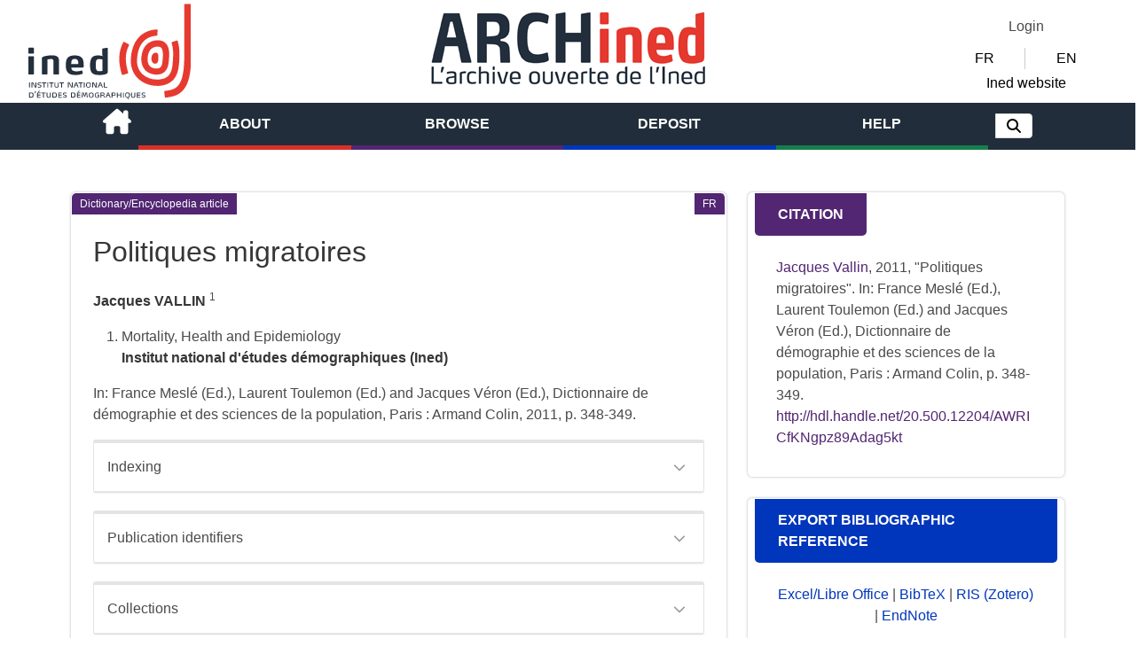

--- FILE ---
content_type: text/html; charset=utf-8
request_url: https://archined.ined.fr/view/AWRICfKNgpz89Adag5kt
body_size: 1135
content:
<!DOCTYPE html>

<html>
<head>
    <meta charset="utf-8">
    <meta http-equiv="X-UA-Compatible" content="IE=edge">
    <meta name="viewport" content="width=device-width, initial-scale=1, minimum-scale=1, maximum-scale=3">

    <title>ArchIned - L'archive ouverte de l'Ined</title>
    <meta name="description" content="Archined est l’archive ouverte institutionnelle et la base patrimoniale des publications, communications et autres travaux scientifiques produits par les chercheur.e.s, y compris les chercheur.e.s associé.e.s, et ingénieur.e.s de l’Ined.
">

    <link rel="stylesheet" href="/public/front/css/vendors-a91f0d44a9.css">
    <link rel="stylesheet" href="/public/front/css/front-58c0322b43.css">
    <link rel="apple-touch-icon" sizes="57x57" href="/favicon/apple-icon-57x57.png">
    <link rel="apple-touch-icon" sizes="60x60" href="/favicon/apple-icon-60x60.png">
    <link rel="apple-touch-icon" sizes="72x72" href="/favicon/apple-icon-72x72.png">
    <link rel="apple-touch-icon" sizes="76x76" href="/favicon/apple-icon-76x76.png">
    <link rel="apple-touch-icon" sizes="114x114" href="/favicon/apple-icon-114x114.png">
    <link rel="apple-touch-icon" sizes="120x120" href="/favicon/apple-icon-120x120.png">
    <link rel="apple-touch-icon" sizes="144x144" href="/favicon/apple-icon-144x144.png">
    <link rel="apple-touch-icon" sizes="152x152" href="/favicon/apple-icon-152x152.png">
    <link rel="apple-touch-icon" sizes="180x180" href="/favicon/apple-icon-180x180.png">
    <link rel="icon" type="image/png" sizes="192x192" href="/favicon/android-icon-192x192.png">
    <link rel="icon" type="image/png" sizes="32x32" href="/favicon/favicon-32x32.png">
    <link rel="icon" type="image/png" sizes="96x96" href="/favicon/favicon-96x96.png">
    <link rel="icon" type="image/png" sizes="16x16" href="/favicon/favicon-16x16.png">
    <link rel="alternate" type="application/rss+xml"
          title="RSS Feed"
          href="/api/public/v2/rss/publication/[base64]/FR/[base64]/WyItZGF0ZXMuZGVwb3NpdCIsIi1kYXRlcy51cGRhdGUiXQ==/1000" />
    <meta name="msapplication-TileColor" content="#ffffff">
    <meta name="msapplication-TileImage" content="/favicon/ms-icon-144x144.png">
    <meta name="theme-color" content="#ffffff">
</head>

<body>
    <div id="app">
    </div>
    <script src="/public/front/js/vendors-eaa29ae3ce.js"></script>
    <script src="/public/front/js/bundle-0b1d6e8da8.js"></script>
</body>
</html>


--- FILE ---
content_type: text/css; charset=utf-8
request_url: https://archined.ined.fr/public/front/css/vendors-a91f0d44a9.css
body_size: 53499
content:
@charset "UTF-8";
.content h1,
.content h2,
.content h3,
.content h4,
.content h5,
.content h6 {
  color: #363636;
  font-weight: 400 !important;
  line-height: 1.125;
}

/*! bulma.io v0.9.4 | MIT License | github.com/jgthms/bulma */
/* Bulma Utilities */
.pagination-previous,
.pagination-next,
.pagination-link,
.pagination-ellipsis, .file-cta,
.file-name, .select select, .taginput .taginput-container.is-focusable, .textarea, .input, .button {
  -moz-appearance: none;
  -webkit-appearance: none;
  align-items: center;
  border: 1px solid transparent;
  border-radius: 4px;
  box-shadow: none;
  display: inline-flex;
  font-size: 1rem;
  height: 2.25em;
  justify-content: flex-start;
  line-height: 1.5;
  padding-bottom: calc(0.375em - 1px);
  padding-left: calc(0.625em - 1px);
  padding-right: calc(0.625em - 1px);
  padding-top: calc(0.375em - 1px);
  position: relative;
  vertical-align: top;
}
.pagination-previous:focus,
.pagination-next:focus,
.pagination-link:focus,
.pagination-ellipsis:focus, .file-cta:focus,
.file-name:focus, .select select:focus, .taginput .taginput-container.is-focusable:focus, .textarea:focus, .input:focus, .button:focus, .is-focused.pagination-previous,
.is-focused.pagination-next,
.is-focused.pagination-link,
.is-focused.pagination-ellipsis, .is-focused.file-cta,
.is-focused.file-name, .select select.is-focused, .taginput .is-focused.taginput-container.is-focusable, .is-focused.textarea, .is-focused.input, .is-focused.button, .pagination-previous:active,
.pagination-next:active,
.pagination-link:active,
.pagination-ellipsis:active, .file-cta:active,
.file-name:active, .select select:active, .taginput .taginput-container.is-focusable:active, .textarea:active, .input:active, .button:active, .is-active.pagination-previous,
.is-active.pagination-next,
.is-active.pagination-link,
.is-active.pagination-ellipsis, .is-active.file-cta,
.is-active.file-name, .select select.is-active, .taginput .is-active.taginput-container.is-focusable, .is-active.textarea, .is-active.input, .is-active.button {
  outline: none;
}
[disabled].pagination-previous,
[disabled].pagination-next,
[disabled].pagination-link,
[disabled].pagination-ellipsis, [disabled].file-cta,
[disabled].file-name, .select select[disabled], .taginput [disabled].taginput-container.is-focusable, [disabled].textarea, [disabled].input, [disabled].button, fieldset[disabled] .pagination-previous,
fieldset[disabled] .pagination-next,
fieldset[disabled] .pagination-link,
fieldset[disabled] .pagination-ellipsis, fieldset[disabled] .file-cta,
fieldset[disabled] .file-name, fieldset[disabled] .select select, .select fieldset[disabled] select, fieldset[disabled] .taginput .taginput-container.is-focusable, .taginput fieldset[disabled] .taginput-container.is-focusable, fieldset[disabled] .textarea, fieldset[disabled] .input, fieldset[disabled] .button {
  cursor: not-allowed;
}

.switch, .b-radio.radio, .b-checkbox.checkbox, .carousel-list, .carousel, .is-unselectable, .tabs, .pagination-previous,
.pagination-next,
.pagination-link,
.pagination-ellipsis, .breadcrumb, .file, .button {
  -webkit-touch-callout: none;
  -webkit-user-select: none;
  -moz-user-select: none;
  user-select: none;
}

.navbar-link:not(.is-arrowless)::after, .select:not(.is-multiple):not(.is-loading)::after {
  border: 3px solid transparent;
  border-radius: 2px;
  border-right: 0;
  border-top: 0;
  content: " ";
  display: block;
  height: 0.625em;
  margin-top: -0.4375em;
  pointer-events: none;
  position: absolute;
  top: 50%;
  transform: rotate(-45deg);
  transform-origin: center;
  width: 0.625em;
}

.tabs:not(:last-child), .pagination:not(:last-child), .message:not(:last-child), .level:not(:last-child), .breadcrumb:not(:last-child), .block:not(:last-child), .title:not(:last-child),
.subtitle:not(:last-child), .table-container:not(:last-child), .table:not(:last-child), .progress:not(:last-child), .progress-wrapper.is-not-native:not(:last-child), .notification:not(:last-child), .content:not(:last-child), .box:not(:last-child) {
  margin-bottom: 1.5rem;
}

.modal-close, .delete {
  -webkit-touch-callout: none;
  -webkit-user-select: none;
  -moz-user-select: none;
  user-select: none;
  -moz-appearance: none;
  -webkit-appearance: none;
  background-color: rgba(10.2, 10.2, 10.2, 0.2);
  border: none;
  border-radius: 9999px;
  cursor: pointer;
  pointer-events: auto;
  display: inline-block;
  flex-grow: 0;
  flex-shrink: 0;
  font-size: 0;
  height: 20px;
  max-height: 20px;
  max-width: 20px;
  min-height: 20px;
  min-width: 20px;
  outline: none;
  position: relative;
  vertical-align: top;
  width: 20px;
}
.modal-close::before, .delete::before, .modal-close::after, .delete::after {
  background-color: hsl(0, 0%, 100%);
  content: "";
  display: block;
  left: 50%;
  position: absolute;
  top: 50%;
  transform: translateX(-50%) translateY(-50%) rotate(45deg);
  transform-origin: center center;
}
.modal-close::before, .delete::before {
  height: 2px;
  width: 50%;
}
.modal-close::after, .delete::after {
  height: 50%;
  width: 2px;
}
.modal-close:hover, .delete:hover, .modal-close:focus, .delete:focus {
  background-color: rgba(10.2, 10.2, 10.2, 0.3);
}
.modal-close:active, .delete:active {
  background-color: rgba(10.2, 10.2, 10.2, 0.4);
}
.is-small.modal-close, .is-small.delete {
  height: 16px;
  max-height: 16px;
  max-width: 16px;
  min-height: 16px;
  min-width: 16px;
  width: 16px;
}
.is-medium.modal-close, .is-medium.delete {
  height: 24px;
  max-height: 24px;
  max-width: 24px;
  min-height: 24px;
  min-width: 24px;
  width: 24px;
}
.is-large.modal-close, .is-large.delete {
  height: 32px;
  max-height: 32px;
  max-width: 32px;
  min-height: 32px;
  min-width: 32px;
  width: 32px;
}

.control.is-loading::after, .select.is-loading::after, .loader, .button.is-loading::after {
  animation: spinAround 500ms infinite linear;
  border: 2px solid hsl(0, 0%, 86%);
  border-radius: 9999px;
  border-right-color: transparent;
  border-top-color: transparent;
  content: "";
  display: block;
  height: 1em;
  position: relative;
  width: 1em;
}

.b-image-wrapper > img.has-ratio, .b-image-wrapper > img.placeholder, .hero-video, .is-overlay, .modal-background, .modal, .image.is-square img,
.image.is-square .has-ratio, .image.is-1by1 img,
.image.is-1by1 .has-ratio, .image.is-5by4 img,
.image.is-5by4 .has-ratio, .image.is-4by3 img,
.image.is-4by3 .has-ratio, .image.is-3by2 img,
.image.is-3by2 .has-ratio, .image.is-5by3 img,
.image.is-5by3 .has-ratio, .image.is-16by9 img,
.image.is-16by9 .has-ratio, .image.is-2by1 img,
.image.is-2by1 .has-ratio, .image.is-3by1 img,
.image.is-3by1 .has-ratio, .image.is-4by5 img,
.image.is-4by5 .has-ratio, .image.is-3by4 img,
.image.is-3by4 .has-ratio, .image.is-2by3 img,
.image.is-2by3 .has-ratio, .image.is-3by5 img,
.image.is-3by5 .has-ratio, .image.is-9by16 img,
.image.is-9by16 .has-ratio, .image.is-1by2 img,
.image.is-1by2 .has-ratio, .image.is-1by3 img,
.image.is-1by3 .has-ratio {
  bottom: 0;
  left: 0;
  position: absolute;
  right: 0;
  top: 0;
}

.navbar-burger {
  -moz-appearance: none;
  -webkit-appearance: none;
  appearance: none;
  background: none;
  border: none;
  color: currentColor;
  font-family: inherit;
  font-size: 1em;
  margin: 0;
  padding: 0;
}

/* Bulma Base */
/*! minireset.css v0.0.6 | MIT License | github.com/jgthms/minireset.css */
html,
body,
p,
ol,
ul,
li,
dl,
dt,
dd,
blockquote,
figure,
fieldset,
legend,
textarea,
pre,
iframe,
hr,
h1,
h2,
h3,
h4,
h5,
h6 {
  margin: 0;
  padding: 0;
}

h1,
h2,
h3,
h4,
h5,
h6 {
  font-size: 100%;
  font-weight: normal;
}

ul {
  list-style: none;
}

button,
input,
select,
textarea {
  margin: 0;
}

html {
  box-sizing: border-box;
}

*, *::before, *::after {
  box-sizing: inherit;
}

img,
video {
  height: auto;
  max-width: 100%;
}

iframe {
  border: 0;
}

table {
  border-collapse: collapse;
  border-spacing: 0;
}

td,
th {
  padding: 0;
}
td:not([align]),
th:not([align]) {
  text-align: inherit;
}

html {
  background-color: hsl(0, 0%, 100%);
  font-size: 16px;
  -moz-osx-font-smoothing: grayscale;
  -webkit-font-smoothing: antialiased;
  min-width: 300px;
  overflow-x: hidden;
  overflow-y: scroll;
  text-rendering: optimizeLegibility;
  -webkit-text-size-adjust: 100%;
     -moz-text-size-adjust: 100%;
          text-size-adjust: 100%;
}

article,
aside,
figure,
footer,
header,
hgroup,
section {
  display: block;
}

body,
button,
input,
optgroup,
select,
textarea {
  font-family: BlinkMacSystemFont, -apple-system, "Segoe UI", "Roboto", "Oxygen", "Ubuntu", "Cantarell", "Fira Sans", "Droid Sans", "Helvetica Neue", "Helvetica", "Arial", sans-serif;
}

code,
pre {
  -moz-osx-font-smoothing: auto;
  -webkit-font-smoothing: auto;
  font-family: monospace;
}

body {
  color: hsl(0, 0%, 29%);
  font-size: 1em;
  font-weight: 400;
  line-height: 1.5;
}

a {
  color: hsl(152, 71%, 29%);
  cursor: pointer;
  text-decoration: none;
}
a strong {
  color: currentColor;
}
a:hover {
  color: hsl(0, 0%, 21%);
}

code {
  background-color: hsl(0, 0%, 96%);
  color: hsl(348, 100%, 61%);
  font-size: 0.875em;
  font-weight: normal;
  padding: 0.25em 0.5em 0.25em;
}

hr {
  background-color: hsl(0, 0%, 96%);
  border: none;
  display: block;
  height: 2px;
  margin: 1.5rem 0;
}

img {
  height: auto;
  max-width: 100%;
}

input[type=checkbox],
input[type=radio] {
  vertical-align: baseline;
}

small {
  font-size: 0.875em;
}

span {
  font-style: inherit;
  font-weight: inherit;
}

strong {
  color: hsl(0, 0%, 21%);
  font-weight: 700;
}

fieldset {
  border: none;
}

pre {
  -webkit-overflow-scrolling: touch;
  background-color: hsl(0, 0%, 96%);
  color: hsl(0, 0%, 29%);
  font-size: 0.875em;
  overflow-x: auto;
  padding: 1.25rem 1.5rem;
  white-space: pre;
  word-wrap: normal;
}
pre code {
  background-color: transparent;
  color: currentColor;
  font-size: 1em;
  padding: 0;
}

table td,
table th {
  vertical-align: top;
}
table td:not([align]),
table th:not([align]) {
  text-align: inherit;
}
table th {
  color: hsl(0, 0%, 21%);
}

@keyframes spinAround {
  from {
    transform: rotate(0deg);
  }
  to {
    transform: rotate(359deg);
  }
}
/* Bulma Elements */
.box {
  background-color: hsl(0, 0%, 100%);
  border-radius: 6px;
  box-shadow: 0 0.5em 1em -0.125em rgba(10.2, 10.2, 10.2, 0.1), 0 0px 0 1px rgba(10.2, 10.2, 10.2, 0.02);
  color: hsl(0, 0%, 29%);
  display: block;
  padding: 1.25rem;
}

a.box:hover, a.box:focus {
  box-shadow: 0 0.5em 1em -0.125em rgba(10.2, 10.2, 10.2, 0.1), 0 0 0 1px hsl(152, 71%, 29%);
}
a.box:active {
  box-shadow: inset 0 1px 2px rgba(10.2, 10.2, 10.2, 0.2), 0 0 0 1px hsl(152, 71%, 29%);
}

.button {
  background-color: hsl(0, 0%, 100%);
  border-color: hsl(0, 0%, 86%);
  border-width: 1px;
  color: hsl(0, 0%, 21%);
  cursor: pointer;
  justify-content: center;
  padding-bottom: calc(0.375em - 1px);
  padding-left: 0.75em;
  padding-right: 0.75em;
  padding-top: calc(0.375em - 1px);
  text-align: center;
  white-space: nowrap;
}
.button strong {
  color: inherit;
}
.button .icon, .button .icon.is-small, .button .icon.is-medium, .button .icon.is-large {
  height: 1.5em;
  width: 1.5em;
}
.button .icon:first-child:not(:last-child) {
  margin-left: calc(-0.375em - 1px);
  margin-right: 0.1875em;
}
.button .icon:last-child:not(:first-child) {
  margin-left: 0.1875em;
  margin-right: calc(-0.375em - 1px);
}
.button .icon:first-child:last-child {
  margin-left: calc(-0.375em - 1px);
  margin-right: calc(-0.375em - 1px);
}
.button:hover, .button.is-hovered {
  border-color: hsl(0, 0%, 71%);
  color: hsl(0, 0%, 21%);
}
.button:focus, .button.is-focused {
  border-color: hsl(152, 71%, 29%);
  color: hsl(0, 0%, 21%);
}
.button:focus:not(:active), .button.is-focused:not(:active) {
  box-shadow: 0 0 0 0.125em rgba(21.4455, 126.4545, 77.4503, 0.25);
}
.button:active, .button.is-active {
  border-color: hsl(0, 0%, 29%);
  color: hsl(0, 0%, 21%);
}
.button.is-text {
  background-color: transparent;
  border-color: transparent;
  color: hsl(0, 0%, 29%);
  text-decoration: underline;
}
.button.is-text:hover, .button.is-text.is-hovered, .button.is-text:focus, .button.is-text.is-focused {
  background-color: hsl(0, 0%, 96%);
  color: hsl(0, 0%, 21%);
}
.button.is-text:active, .button.is-text.is-active {
  background-color: hsl(0, 0%, 91%);
  color: hsl(0, 0%, 21%);
}
.button.is-text[disabled], fieldset[disabled] .button.is-text {
  background-color: transparent;
  border-color: transparent;
  box-shadow: none;
}
.button.is-ghost {
  background: none;
  border-color: transparent;
  color: hsl(152, 71%, 29%);
  text-decoration: none;
}
.button.is-ghost:hover, .button.is-ghost.is-hovered {
  color: hsl(152, 71%, 29%);
  text-decoration: underline;
}
.button.is-white {
  background-color: hsl(0, 0%, 100%);
  border-color: transparent;
  color: hsl(0, 0%, 4%);
}
.button.is-white:hover, .button.is-white.is-hovered {
  background-color: hsl(0, 0%, 97.5%);
  border-color: transparent;
  color: hsl(0, 0%, 4%);
}
.button.is-white:focus, .button.is-white.is-focused {
  border-color: transparent;
  color: hsl(0, 0%, 4%);
}
.button.is-white:focus:not(:active), .button.is-white.is-focused:not(:active) {
  box-shadow: 0 0 0 0.125em rgba(255, 255, 255, 0.25);
}
.button.is-white:active, .button.is-white.is-active {
  background-color: hsl(0, 0%, 95%);
  border-color: transparent;
  color: hsl(0, 0%, 4%);
}
.button.is-white[disabled], fieldset[disabled] .button.is-white {
  background-color: hsl(0, 0%, 100%);
  border-color: hsl(0, 0%, 100%);
  box-shadow: none;
}
.button.is-white.is-inverted {
  background-color: hsl(0, 0%, 4%);
  color: hsl(0, 0%, 100%);
}
.button.is-white.is-inverted:hover, .button.is-white.is-inverted.is-hovered {
  background-color: hsl(0, 0%, 0%);
}
.button.is-white.is-inverted[disabled], fieldset[disabled] .button.is-white.is-inverted {
  background-color: hsl(0, 0%, 4%);
  border-color: transparent;
  box-shadow: none;
  color: hsl(0, 0%, 100%);
}
.button.is-white.is-loading::after {
  border-color: transparent transparent hsl(0, 0%, 4%) hsl(0, 0%, 4%) !important;
}
.button.is-white.is-outlined {
  background-color: transparent;
  border-color: hsl(0, 0%, 100%);
  color: hsl(0, 0%, 100%);
}
.button.is-white.is-outlined:hover, .button.is-white.is-outlined.is-hovered, .button.is-white.is-outlined:focus, .button.is-white.is-outlined.is-focused {
  background-color: hsl(0, 0%, 100%);
  border-color: hsl(0, 0%, 100%);
  color: hsl(0, 0%, 4%);
}
.button.is-white.is-outlined.is-loading::after {
  border-color: transparent transparent hsl(0, 0%, 100%) hsl(0, 0%, 100%) !important;
}
.button.is-white.is-outlined.is-loading:hover::after, .button.is-white.is-outlined.is-loading.is-hovered::after, .button.is-white.is-outlined.is-loading:focus::after, .button.is-white.is-outlined.is-loading.is-focused::after {
  border-color: transparent transparent hsl(0, 0%, 4%) hsl(0, 0%, 4%) !important;
}
.button.is-white.is-outlined[disabled], fieldset[disabled] .button.is-white.is-outlined {
  background-color: transparent;
  border-color: hsl(0, 0%, 100%);
  box-shadow: none;
  color: hsl(0, 0%, 100%);
}
.button.is-white.is-inverted.is-outlined {
  background-color: transparent;
  border-color: hsl(0, 0%, 4%);
  color: hsl(0, 0%, 4%);
}
.button.is-white.is-inverted.is-outlined:hover, .button.is-white.is-inverted.is-outlined.is-hovered, .button.is-white.is-inverted.is-outlined:focus, .button.is-white.is-inverted.is-outlined.is-focused {
  background-color: hsl(0, 0%, 4%);
  color: hsl(0, 0%, 100%);
}
.button.is-white.is-inverted.is-outlined.is-loading:hover::after, .button.is-white.is-inverted.is-outlined.is-loading.is-hovered::after, .button.is-white.is-inverted.is-outlined.is-loading:focus::after, .button.is-white.is-inverted.is-outlined.is-loading.is-focused::after {
  border-color: transparent transparent hsl(0, 0%, 100%) hsl(0, 0%, 100%) !important;
}
.button.is-white.is-inverted.is-outlined[disabled], fieldset[disabled] .button.is-white.is-inverted.is-outlined {
  background-color: transparent;
  border-color: hsl(0, 0%, 4%);
  box-shadow: none;
  color: hsl(0, 0%, 4%);
}
.button.is-black {
  background-color: hsl(0, 0%, 4%);
  border-color: transparent;
  color: hsl(0, 0%, 100%);
}
.button.is-black:hover, .button.is-black.is-hovered {
  background-color: hsl(0, 0%, 1.5%);
  border-color: transparent;
  color: hsl(0, 0%, 100%);
}
.button.is-black:focus, .button.is-black.is-focused {
  border-color: transparent;
  color: hsl(0, 0%, 100%);
}
.button.is-black:focus:not(:active), .button.is-black.is-focused:not(:active) {
  box-shadow: 0 0 0 0.125em rgba(10.2, 10.2, 10.2, 0.25);
}
.button.is-black:active, .button.is-black.is-active {
  background-color: hsl(0, 0%, 0%);
  border-color: transparent;
  color: hsl(0, 0%, 100%);
}
.button.is-black[disabled], fieldset[disabled] .button.is-black {
  background-color: hsl(0, 0%, 4%);
  border-color: hsl(0, 0%, 4%);
  box-shadow: none;
}
.button.is-black.is-inverted {
  background-color: hsl(0, 0%, 100%);
  color: hsl(0, 0%, 4%);
}
.button.is-black.is-inverted:hover, .button.is-black.is-inverted.is-hovered {
  background-color: hsl(0, 0%, 95%);
}
.button.is-black.is-inverted[disabled], fieldset[disabled] .button.is-black.is-inverted {
  background-color: hsl(0, 0%, 100%);
  border-color: transparent;
  box-shadow: none;
  color: hsl(0, 0%, 4%);
}
.button.is-black.is-loading::after {
  border-color: transparent transparent hsl(0, 0%, 100%) hsl(0, 0%, 100%) !important;
}
.button.is-black.is-outlined {
  background-color: transparent;
  border-color: hsl(0, 0%, 4%);
  color: hsl(0, 0%, 4%);
}
.button.is-black.is-outlined:hover, .button.is-black.is-outlined.is-hovered, .button.is-black.is-outlined:focus, .button.is-black.is-outlined.is-focused {
  background-color: hsl(0, 0%, 4%);
  border-color: hsl(0, 0%, 4%);
  color: hsl(0, 0%, 100%);
}
.button.is-black.is-outlined.is-loading::after {
  border-color: transparent transparent hsl(0, 0%, 4%) hsl(0, 0%, 4%) !important;
}
.button.is-black.is-outlined.is-loading:hover::after, .button.is-black.is-outlined.is-loading.is-hovered::after, .button.is-black.is-outlined.is-loading:focus::after, .button.is-black.is-outlined.is-loading.is-focused::after {
  border-color: transparent transparent hsl(0, 0%, 100%) hsl(0, 0%, 100%) !important;
}
.button.is-black.is-outlined[disabled], fieldset[disabled] .button.is-black.is-outlined {
  background-color: transparent;
  border-color: hsl(0, 0%, 4%);
  box-shadow: none;
  color: hsl(0, 0%, 4%);
}
.button.is-black.is-inverted.is-outlined {
  background-color: transparent;
  border-color: hsl(0, 0%, 100%);
  color: hsl(0, 0%, 100%);
}
.button.is-black.is-inverted.is-outlined:hover, .button.is-black.is-inverted.is-outlined.is-hovered, .button.is-black.is-inverted.is-outlined:focus, .button.is-black.is-inverted.is-outlined.is-focused {
  background-color: hsl(0, 0%, 100%);
  color: hsl(0, 0%, 4%);
}
.button.is-black.is-inverted.is-outlined.is-loading:hover::after, .button.is-black.is-inverted.is-outlined.is-loading.is-hovered::after, .button.is-black.is-inverted.is-outlined.is-loading:focus::after, .button.is-black.is-inverted.is-outlined.is-loading.is-focused::after {
  border-color: transparent transparent hsl(0, 0%, 4%) hsl(0, 0%, 4%) !important;
}
.button.is-black.is-inverted.is-outlined[disabled], fieldset[disabled] .button.is-black.is-inverted.is-outlined {
  background-color: transparent;
  border-color: hsl(0, 0%, 100%);
  box-shadow: none;
  color: hsl(0, 0%, 100%);
}
.button.is-light {
  background-color: hsl(0, 0%, 96%);
  border-color: transparent;
  color: rgba(0, 0, 0, 0.7);
}
.button.is-light:hover, .button.is-light.is-hovered {
  background-color: hsl(0, 0%, 93.5%);
  border-color: transparent;
  color: rgba(0, 0, 0, 0.7);
}
.button.is-light:focus, .button.is-light.is-focused {
  border-color: transparent;
  color: rgba(0, 0, 0, 0.7);
}
.button.is-light:focus:not(:active), .button.is-light.is-focused:not(:active) {
  box-shadow: 0 0 0 0.125em rgba(244.8, 244.8, 244.8, 0.25);
}
.button.is-light:active, .button.is-light.is-active {
  background-color: hsl(0, 0%, 91%);
  border-color: transparent;
  color: rgba(0, 0, 0, 0.7);
}
.button.is-light[disabled], fieldset[disabled] .button.is-light {
  background-color: hsl(0, 0%, 96%);
  border-color: hsl(0, 0%, 96%);
  box-shadow: none;
}
.button.is-light.is-inverted {
  background-color: rgba(0, 0, 0, 0.7);
  color: hsl(0, 0%, 96%);
}
.button.is-light.is-inverted:hover, .button.is-light.is-inverted.is-hovered {
  background-color: rgba(0, 0, 0, 0.7);
}
.button.is-light.is-inverted[disabled], fieldset[disabled] .button.is-light.is-inverted {
  background-color: rgba(0, 0, 0, 0.7);
  border-color: transparent;
  box-shadow: none;
  color: hsl(0, 0%, 96%);
}
.button.is-light.is-loading::after {
  border-color: transparent transparent rgba(0, 0, 0, 0.7) rgba(0, 0, 0, 0.7) !important;
}
.button.is-light.is-outlined {
  background-color: transparent;
  border-color: hsl(0, 0%, 96%);
  color: hsl(0, 0%, 96%);
}
.button.is-light.is-outlined:hover, .button.is-light.is-outlined.is-hovered, .button.is-light.is-outlined:focus, .button.is-light.is-outlined.is-focused {
  background-color: hsl(0, 0%, 96%);
  border-color: hsl(0, 0%, 96%);
  color: rgba(0, 0, 0, 0.7);
}
.button.is-light.is-outlined.is-loading::after {
  border-color: transparent transparent hsl(0, 0%, 96%) hsl(0, 0%, 96%) !important;
}
.button.is-light.is-outlined.is-loading:hover::after, .button.is-light.is-outlined.is-loading.is-hovered::after, .button.is-light.is-outlined.is-loading:focus::after, .button.is-light.is-outlined.is-loading.is-focused::after {
  border-color: transparent transparent rgba(0, 0, 0, 0.7) rgba(0, 0, 0, 0.7) !important;
}
.button.is-light.is-outlined[disabled], fieldset[disabled] .button.is-light.is-outlined {
  background-color: transparent;
  border-color: hsl(0, 0%, 96%);
  box-shadow: none;
  color: hsl(0, 0%, 96%);
}
.button.is-light.is-inverted.is-outlined {
  background-color: transparent;
  border-color: rgba(0, 0, 0, 0.7);
  color: rgba(0, 0, 0, 0.7);
}
.button.is-light.is-inverted.is-outlined:hover, .button.is-light.is-inverted.is-outlined.is-hovered, .button.is-light.is-inverted.is-outlined:focus, .button.is-light.is-inverted.is-outlined.is-focused {
  background-color: rgba(0, 0, 0, 0.7);
  color: hsl(0, 0%, 96%);
}
.button.is-light.is-inverted.is-outlined.is-loading:hover::after, .button.is-light.is-inverted.is-outlined.is-loading.is-hovered::after, .button.is-light.is-inverted.is-outlined.is-loading:focus::after, .button.is-light.is-inverted.is-outlined.is-loading.is-focused::after {
  border-color: transparent transparent hsl(0, 0%, 96%) hsl(0, 0%, 96%) !important;
}
.button.is-light.is-inverted.is-outlined[disabled], fieldset[disabled] .button.is-light.is-inverted.is-outlined {
  background-color: transparent;
  border-color: rgba(0, 0, 0, 0.7);
  box-shadow: none;
  color: rgba(0, 0, 0, 0.7);
}
.button.is-dark {
  background-color: hsl(0, 0%, 21%);
  border-color: transparent;
  color: #fff;
}
.button.is-dark:hover, .button.is-dark.is-hovered {
  background-color: hsl(0, 0%, 18.5%);
  border-color: transparent;
  color: #fff;
}
.button.is-dark:focus, .button.is-dark.is-focused {
  border-color: transparent;
  color: #fff;
}
.button.is-dark:focus:not(:active), .button.is-dark.is-focused:not(:active) {
  box-shadow: 0 0 0 0.125em rgba(53.55, 53.55, 53.55, 0.25);
}
.button.is-dark:active, .button.is-dark.is-active {
  background-color: hsl(0, 0%, 16%);
  border-color: transparent;
  color: #fff;
}
.button.is-dark[disabled], fieldset[disabled] .button.is-dark {
  background-color: hsl(0, 0%, 21%);
  border-color: hsl(0, 0%, 21%);
  box-shadow: none;
}
.button.is-dark.is-inverted {
  background-color: #fff;
  color: hsl(0, 0%, 21%);
}
.button.is-dark.is-inverted:hover, .button.is-dark.is-inverted.is-hovered {
  background-color: rgb(242.25, 242.25, 242.25);
}
.button.is-dark.is-inverted[disabled], fieldset[disabled] .button.is-dark.is-inverted {
  background-color: #fff;
  border-color: transparent;
  box-shadow: none;
  color: hsl(0, 0%, 21%);
}
.button.is-dark.is-loading::after {
  border-color: transparent transparent #fff #fff !important;
}
.button.is-dark.is-outlined {
  background-color: transparent;
  border-color: hsl(0, 0%, 21%);
  color: hsl(0, 0%, 21%);
}
.button.is-dark.is-outlined:hover, .button.is-dark.is-outlined.is-hovered, .button.is-dark.is-outlined:focus, .button.is-dark.is-outlined.is-focused {
  background-color: hsl(0, 0%, 21%);
  border-color: hsl(0, 0%, 21%);
  color: #fff;
}
.button.is-dark.is-outlined.is-loading::after {
  border-color: transparent transparent hsl(0, 0%, 21%) hsl(0, 0%, 21%) !important;
}
.button.is-dark.is-outlined.is-loading:hover::after, .button.is-dark.is-outlined.is-loading.is-hovered::after, .button.is-dark.is-outlined.is-loading:focus::after, .button.is-dark.is-outlined.is-loading.is-focused::after {
  border-color: transparent transparent #fff #fff !important;
}
.button.is-dark.is-outlined[disabled], fieldset[disabled] .button.is-dark.is-outlined {
  background-color: transparent;
  border-color: hsl(0, 0%, 21%);
  box-shadow: none;
  color: hsl(0, 0%, 21%);
}
.button.is-dark.is-inverted.is-outlined {
  background-color: transparent;
  border-color: #fff;
  color: #fff;
}
.button.is-dark.is-inverted.is-outlined:hover, .button.is-dark.is-inverted.is-outlined.is-hovered, .button.is-dark.is-inverted.is-outlined:focus, .button.is-dark.is-inverted.is-outlined.is-focused {
  background-color: #fff;
  color: hsl(0, 0%, 21%);
}
.button.is-dark.is-inverted.is-outlined.is-loading:hover::after, .button.is-dark.is-inverted.is-outlined.is-loading.is-hovered::after, .button.is-dark.is-inverted.is-outlined.is-loading:focus::after, .button.is-dark.is-inverted.is-outlined.is-loading.is-focused::after {
  border-color: transparent transparent hsl(0, 0%, 21%) hsl(0, 0%, 21%) !important;
}
.button.is-dark.is-inverted.is-outlined[disabled], fieldset[disabled] .button.is-dark.is-inverted.is-outlined {
  background-color: transparent;
  border-color: #fff;
  box-shadow: none;
  color: #fff;
}
.button.is-primary {
  background-color: hsl(152, 71%, 29%);
  border-color: transparent;
  color: #fff;
}
.button.is-primary:hover, .button.is-primary.is-hovered {
  background-color: hsl(152, 71%, 26.5%);
  border-color: transparent;
  color: #fff;
}
.button.is-primary:focus, .button.is-primary.is-focused {
  border-color: transparent;
  color: #fff;
}
.button.is-primary:focus:not(:active), .button.is-primary.is-focused:not(:active) {
  box-shadow: 0 0 0 0.125em rgba(21.4455, 126.4545, 77.4503, 0.25);
}
.button.is-primary:active, .button.is-primary.is-active {
  background-color: hsl(152, 71%, 24%);
  border-color: transparent;
  color: #fff;
}
.button.is-primary[disabled], fieldset[disabled] .button.is-primary {
  background-color: hsl(152, 71%, 29%);
  border-color: hsl(152, 71%, 29%);
  box-shadow: none;
}
.button.is-primary.is-inverted {
  background-color: #fff;
  color: hsl(152, 71%, 29%);
}
.button.is-primary.is-inverted:hover, .button.is-primary.is-inverted.is-hovered {
  background-color: rgb(242.25, 242.25, 242.25);
}
.button.is-primary.is-inverted[disabled], fieldset[disabled] .button.is-primary.is-inverted {
  background-color: #fff;
  border-color: transparent;
  box-shadow: none;
  color: hsl(152, 71%, 29%);
}
.button.is-primary.is-loading::after {
  border-color: transparent transparent #fff #fff !important;
}
.button.is-primary.is-outlined {
  background-color: transparent;
  border-color: hsl(152, 71%, 29%);
  color: hsl(152, 71%, 29%);
}
.button.is-primary.is-outlined:hover, .button.is-primary.is-outlined.is-hovered, .button.is-primary.is-outlined:focus, .button.is-primary.is-outlined.is-focused {
  background-color: hsl(152, 71%, 29%);
  border-color: hsl(152, 71%, 29%);
  color: #fff;
}
.button.is-primary.is-outlined.is-loading::after {
  border-color: transparent transparent hsl(152, 71%, 29%) hsl(152, 71%, 29%) !important;
}
.button.is-primary.is-outlined.is-loading:hover::after, .button.is-primary.is-outlined.is-loading.is-hovered::after, .button.is-primary.is-outlined.is-loading:focus::after, .button.is-primary.is-outlined.is-loading.is-focused::after {
  border-color: transparent transparent #fff #fff !important;
}
.button.is-primary.is-outlined[disabled], fieldset[disabled] .button.is-primary.is-outlined {
  background-color: transparent;
  border-color: hsl(152, 71%, 29%);
  box-shadow: none;
  color: hsl(152, 71%, 29%);
}
.button.is-primary.is-inverted.is-outlined {
  background-color: transparent;
  border-color: #fff;
  color: #fff;
}
.button.is-primary.is-inverted.is-outlined:hover, .button.is-primary.is-inverted.is-outlined.is-hovered, .button.is-primary.is-inverted.is-outlined:focus, .button.is-primary.is-inverted.is-outlined.is-focused {
  background-color: #fff;
  color: hsl(152, 71%, 29%);
}
.button.is-primary.is-inverted.is-outlined.is-loading:hover::after, .button.is-primary.is-inverted.is-outlined.is-loading.is-hovered::after, .button.is-primary.is-inverted.is-outlined.is-loading:focus::after, .button.is-primary.is-inverted.is-outlined.is-loading.is-focused::after {
  border-color: transparent transparent hsl(152, 71%, 29%) hsl(152, 71%, 29%) !important;
}
.button.is-primary.is-inverted.is-outlined[disabled], fieldset[disabled] .button.is-primary.is-inverted.is-outlined {
  background-color: transparent;
  border-color: #fff;
  box-shadow: none;
  color: #fff;
}
.button.is-primary.is-light {
  background-color: hsl(152, 71%, 96%);
  color: hsl(152, 71%, 46%);
}
.button.is-primary.is-light:hover, .button.is-primary.is-light.is-hovered {
  background-color: hsl(152, 71%, 93.5%);
  border-color: transparent;
  color: hsl(152, 71%, 46%);
}
.button.is-primary.is-light:active, .button.is-primary.is-light.is-active {
  background-color: hsl(152, 71%, 91%);
  border-color: transparent;
  color: hsl(152, 71%, 46%);
}
.button.is-link {
  background-color: hsl(152, 71%, 29%);
  border-color: transparent;
  color: #fff;
}
.button.is-link:hover, .button.is-link.is-hovered {
  background-color: hsl(152, 71%, 26.5%);
  border-color: transparent;
  color: #fff;
}
.button.is-link:focus, .button.is-link.is-focused {
  border-color: transparent;
  color: #fff;
}
.button.is-link:focus:not(:active), .button.is-link.is-focused:not(:active) {
  box-shadow: 0 0 0 0.125em rgba(21.4455, 126.4545, 77.4503, 0.25);
}
.button.is-link:active, .button.is-link.is-active {
  background-color: hsl(152, 71%, 24%);
  border-color: transparent;
  color: #fff;
}
.button.is-link[disabled], fieldset[disabled] .button.is-link {
  background-color: hsl(152, 71%, 29%);
  border-color: hsl(152, 71%, 29%);
  box-shadow: none;
}
.button.is-link.is-inverted {
  background-color: #fff;
  color: hsl(152, 71%, 29%);
}
.button.is-link.is-inverted:hover, .button.is-link.is-inverted.is-hovered {
  background-color: rgb(242.25, 242.25, 242.25);
}
.button.is-link.is-inverted[disabled], fieldset[disabled] .button.is-link.is-inverted {
  background-color: #fff;
  border-color: transparent;
  box-shadow: none;
  color: hsl(152, 71%, 29%);
}
.button.is-link.is-loading::after {
  border-color: transparent transparent #fff #fff !important;
}
.button.is-link.is-outlined {
  background-color: transparent;
  border-color: hsl(152, 71%, 29%);
  color: hsl(152, 71%, 29%);
}
.button.is-link.is-outlined:hover, .button.is-link.is-outlined.is-hovered, .button.is-link.is-outlined:focus, .button.is-link.is-outlined.is-focused {
  background-color: hsl(152, 71%, 29%);
  border-color: hsl(152, 71%, 29%);
  color: #fff;
}
.button.is-link.is-outlined.is-loading::after {
  border-color: transparent transparent hsl(152, 71%, 29%) hsl(152, 71%, 29%) !important;
}
.button.is-link.is-outlined.is-loading:hover::after, .button.is-link.is-outlined.is-loading.is-hovered::after, .button.is-link.is-outlined.is-loading:focus::after, .button.is-link.is-outlined.is-loading.is-focused::after {
  border-color: transparent transparent #fff #fff !important;
}
.button.is-link.is-outlined[disabled], fieldset[disabled] .button.is-link.is-outlined {
  background-color: transparent;
  border-color: hsl(152, 71%, 29%);
  box-shadow: none;
  color: hsl(152, 71%, 29%);
}
.button.is-link.is-inverted.is-outlined {
  background-color: transparent;
  border-color: #fff;
  color: #fff;
}
.button.is-link.is-inverted.is-outlined:hover, .button.is-link.is-inverted.is-outlined.is-hovered, .button.is-link.is-inverted.is-outlined:focus, .button.is-link.is-inverted.is-outlined.is-focused {
  background-color: #fff;
  color: hsl(152, 71%, 29%);
}
.button.is-link.is-inverted.is-outlined.is-loading:hover::after, .button.is-link.is-inverted.is-outlined.is-loading.is-hovered::after, .button.is-link.is-inverted.is-outlined.is-loading:focus::after, .button.is-link.is-inverted.is-outlined.is-loading.is-focused::after {
  border-color: transparent transparent hsl(152, 71%, 29%) hsl(152, 71%, 29%) !important;
}
.button.is-link.is-inverted.is-outlined[disabled], fieldset[disabled] .button.is-link.is-inverted.is-outlined {
  background-color: transparent;
  border-color: #fff;
  box-shadow: none;
  color: #fff;
}
.button.is-link.is-light {
  background-color: hsl(152, 71%, 96%);
  color: hsl(152, 71%, 46%);
}
.button.is-link.is-light:hover, .button.is-link.is-light.is-hovered {
  background-color: hsl(152, 71%, 93.5%);
  border-color: transparent;
  color: hsl(152, 71%, 46%);
}
.button.is-link.is-light:active, .button.is-link.is-light.is-active {
  background-color: hsl(152, 71%, 91%);
  border-color: transparent;
  color: hsl(152, 71%, 46%);
}
.button.is-info {
  background-color: hsl(223, 100%, 37%);
  border-color: transparent;
  color: #fff;
}
.button.is-info:hover, .button.is-info.is-hovered {
  background-color: hsl(223, 100%, 34.5%);
  border-color: transparent;
  color: #fff;
}
.button.is-info:focus, .button.is-info.is-focused {
  border-color: transparent;
  color: #fff;
}
.button.is-info:focus:not(:active), .button.is-info.is-focused:not(:active) {
  box-shadow: 0 0 0 0.125em rgba(0, 53.465, 188.7, 0.25);
}
.button.is-info:active, .button.is-info.is-active {
  background-color: hsl(223, 100%, 32%);
  border-color: transparent;
  color: #fff;
}
.button.is-info[disabled], fieldset[disabled] .button.is-info {
  background-color: hsl(223, 100%, 37%);
  border-color: hsl(223, 100%, 37%);
  box-shadow: none;
}
.button.is-info.is-inverted {
  background-color: #fff;
  color: hsl(223, 100%, 37%);
}
.button.is-info.is-inverted:hover, .button.is-info.is-inverted.is-hovered {
  background-color: rgb(242.25, 242.25, 242.25);
}
.button.is-info.is-inverted[disabled], fieldset[disabled] .button.is-info.is-inverted {
  background-color: #fff;
  border-color: transparent;
  box-shadow: none;
  color: hsl(223, 100%, 37%);
}
.button.is-info.is-loading::after {
  border-color: transparent transparent #fff #fff !important;
}
.button.is-info.is-outlined {
  background-color: transparent;
  border-color: hsl(223, 100%, 37%);
  color: hsl(223, 100%, 37%);
}
.button.is-info.is-outlined:hover, .button.is-info.is-outlined.is-hovered, .button.is-info.is-outlined:focus, .button.is-info.is-outlined.is-focused {
  background-color: hsl(223, 100%, 37%);
  border-color: hsl(223, 100%, 37%);
  color: #fff;
}
.button.is-info.is-outlined.is-loading::after {
  border-color: transparent transparent hsl(223, 100%, 37%) hsl(223, 100%, 37%) !important;
}
.button.is-info.is-outlined.is-loading:hover::after, .button.is-info.is-outlined.is-loading.is-hovered::after, .button.is-info.is-outlined.is-loading:focus::after, .button.is-info.is-outlined.is-loading.is-focused::after {
  border-color: transparent transparent #fff #fff !important;
}
.button.is-info.is-outlined[disabled], fieldset[disabled] .button.is-info.is-outlined {
  background-color: transparent;
  border-color: hsl(223, 100%, 37%);
  box-shadow: none;
  color: hsl(223, 100%, 37%);
}
.button.is-info.is-inverted.is-outlined {
  background-color: transparent;
  border-color: #fff;
  color: #fff;
}
.button.is-info.is-inverted.is-outlined:hover, .button.is-info.is-inverted.is-outlined.is-hovered, .button.is-info.is-inverted.is-outlined:focus, .button.is-info.is-inverted.is-outlined.is-focused {
  background-color: #fff;
  color: hsl(223, 100%, 37%);
}
.button.is-info.is-inverted.is-outlined.is-loading:hover::after, .button.is-info.is-inverted.is-outlined.is-loading.is-hovered::after, .button.is-info.is-inverted.is-outlined.is-loading:focus::after, .button.is-info.is-inverted.is-outlined.is-loading.is-focused::after {
  border-color: transparent transparent hsl(223, 100%, 37%) hsl(223, 100%, 37%) !important;
}
.button.is-info.is-inverted.is-outlined[disabled], fieldset[disabled] .button.is-info.is-inverted.is-outlined {
  background-color: transparent;
  border-color: #fff;
  box-shadow: none;
  color: #fff;
}
.button.is-info.is-light {
  background-color: hsl(223, 100%, 96%);
  color: hsl(223, 100%, 53%);
}
.button.is-info.is-light:hover, .button.is-info.is-light.is-hovered {
  background-color: hsl(223, 100%, 93.5%);
  border-color: transparent;
  color: hsl(223, 100%, 53%);
}
.button.is-info.is-light:active, .button.is-info.is-light.is-active {
  background-color: hsl(223, 100%, 91%);
  border-color: transparent;
  color: hsl(223, 100%, 53%);
}
.button.is-success {
  background-color: hsl(152, 71%, 29%);
  border-color: transparent;
  color: #fff;
}
.button.is-success:hover, .button.is-success.is-hovered {
  background-color: hsl(152, 71%, 26.5%);
  border-color: transparent;
  color: #fff;
}
.button.is-success:focus, .button.is-success.is-focused {
  border-color: transparent;
  color: #fff;
}
.button.is-success:focus:not(:active), .button.is-success.is-focused:not(:active) {
  box-shadow: 0 0 0 0.125em rgba(21.4455, 126.4545, 77.4503, 0.25);
}
.button.is-success:active, .button.is-success.is-active {
  background-color: hsl(152, 71%, 24%);
  border-color: transparent;
  color: #fff;
}
.button.is-success[disabled], fieldset[disabled] .button.is-success {
  background-color: hsl(152, 71%, 29%);
  border-color: hsl(152, 71%, 29%);
  box-shadow: none;
}
.button.is-success.is-inverted {
  background-color: #fff;
  color: hsl(152, 71%, 29%);
}
.button.is-success.is-inverted:hover, .button.is-success.is-inverted.is-hovered {
  background-color: rgb(242.25, 242.25, 242.25);
}
.button.is-success.is-inverted[disabled], fieldset[disabled] .button.is-success.is-inverted {
  background-color: #fff;
  border-color: transparent;
  box-shadow: none;
  color: hsl(152, 71%, 29%);
}
.button.is-success.is-loading::after {
  border-color: transparent transparent #fff #fff !important;
}
.button.is-success.is-outlined {
  background-color: transparent;
  border-color: hsl(152, 71%, 29%);
  color: hsl(152, 71%, 29%);
}
.button.is-success.is-outlined:hover, .button.is-success.is-outlined.is-hovered, .button.is-success.is-outlined:focus, .button.is-success.is-outlined.is-focused {
  background-color: hsl(152, 71%, 29%);
  border-color: hsl(152, 71%, 29%);
  color: #fff;
}
.button.is-success.is-outlined.is-loading::after {
  border-color: transparent transparent hsl(152, 71%, 29%) hsl(152, 71%, 29%) !important;
}
.button.is-success.is-outlined.is-loading:hover::after, .button.is-success.is-outlined.is-loading.is-hovered::after, .button.is-success.is-outlined.is-loading:focus::after, .button.is-success.is-outlined.is-loading.is-focused::after {
  border-color: transparent transparent #fff #fff !important;
}
.button.is-success.is-outlined[disabled], fieldset[disabled] .button.is-success.is-outlined {
  background-color: transparent;
  border-color: hsl(152, 71%, 29%);
  box-shadow: none;
  color: hsl(152, 71%, 29%);
}
.button.is-success.is-inverted.is-outlined {
  background-color: transparent;
  border-color: #fff;
  color: #fff;
}
.button.is-success.is-inverted.is-outlined:hover, .button.is-success.is-inverted.is-outlined.is-hovered, .button.is-success.is-inverted.is-outlined:focus, .button.is-success.is-inverted.is-outlined.is-focused {
  background-color: #fff;
  color: hsl(152, 71%, 29%);
}
.button.is-success.is-inverted.is-outlined.is-loading:hover::after, .button.is-success.is-inverted.is-outlined.is-loading.is-hovered::after, .button.is-success.is-inverted.is-outlined.is-loading:focus::after, .button.is-success.is-inverted.is-outlined.is-loading.is-focused::after {
  border-color: transparent transparent hsl(152, 71%, 29%) hsl(152, 71%, 29%) !important;
}
.button.is-success.is-inverted.is-outlined[disabled], fieldset[disabled] .button.is-success.is-inverted.is-outlined {
  background-color: transparent;
  border-color: #fff;
  box-shadow: none;
  color: #fff;
}
.button.is-success.is-light {
  background-color: hsl(152, 71%, 96%);
  color: hsl(152, 71%, 46%);
}
.button.is-success.is-light:hover, .button.is-success.is-light.is-hovered {
  background-color: hsl(152, 71%, 93.5%);
  border-color: transparent;
  color: hsl(152, 71%, 46%);
}
.button.is-success.is-light:active, .button.is-success.is-light.is-active {
  background-color: hsl(152, 71%, 91%);
  border-color: transparent;
  color: hsl(152, 71%, 46%);
}
.button.is-warning {
  background-color: hsl(48, 100%, 67%);
  border-color: transparent;
  color: rgba(0, 0, 0, 0.7);
}
.button.is-warning:hover, .button.is-warning.is-hovered {
  background-color: hsl(48, 100%, 64.5%);
  border-color: transparent;
  color: rgba(0, 0, 0, 0.7);
}
.button.is-warning:focus, .button.is-warning.is-focused {
  border-color: transparent;
  color: rgba(0, 0, 0, 0.7);
}
.button.is-warning:focus:not(:active), .button.is-warning.is-focused:not(:active) {
  box-shadow: 0 0 0 0.125em rgba(255, 221.34, 86.7, 0.25);
}
.button.is-warning:active, .button.is-warning.is-active {
  background-color: hsl(48, 100%, 62%);
  border-color: transparent;
  color: rgba(0, 0, 0, 0.7);
}
.button.is-warning[disabled], fieldset[disabled] .button.is-warning {
  background-color: hsl(48, 100%, 67%);
  border-color: hsl(48, 100%, 67%);
  box-shadow: none;
}
.button.is-warning.is-inverted {
  background-color: rgba(0, 0, 0, 0.7);
  color: hsl(48, 100%, 67%);
}
.button.is-warning.is-inverted:hover, .button.is-warning.is-inverted.is-hovered {
  background-color: rgba(0, 0, 0, 0.7);
}
.button.is-warning.is-inverted[disabled], fieldset[disabled] .button.is-warning.is-inverted {
  background-color: rgba(0, 0, 0, 0.7);
  border-color: transparent;
  box-shadow: none;
  color: hsl(48, 100%, 67%);
}
.button.is-warning.is-loading::after {
  border-color: transparent transparent rgba(0, 0, 0, 0.7) rgba(0, 0, 0, 0.7) !important;
}
.button.is-warning.is-outlined {
  background-color: transparent;
  border-color: hsl(48, 100%, 67%);
  color: hsl(48, 100%, 67%);
}
.button.is-warning.is-outlined:hover, .button.is-warning.is-outlined.is-hovered, .button.is-warning.is-outlined:focus, .button.is-warning.is-outlined.is-focused {
  background-color: hsl(48, 100%, 67%);
  border-color: hsl(48, 100%, 67%);
  color: rgba(0, 0, 0, 0.7);
}
.button.is-warning.is-outlined.is-loading::after {
  border-color: transparent transparent hsl(48, 100%, 67%) hsl(48, 100%, 67%) !important;
}
.button.is-warning.is-outlined.is-loading:hover::after, .button.is-warning.is-outlined.is-loading.is-hovered::after, .button.is-warning.is-outlined.is-loading:focus::after, .button.is-warning.is-outlined.is-loading.is-focused::after {
  border-color: transparent transparent rgba(0, 0, 0, 0.7) rgba(0, 0, 0, 0.7) !important;
}
.button.is-warning.is-outlined[disabled], fieldset[disabled] .button.is-warning.is-outlined {
  background-color: transparent;
  border-color: hsl(48, 100%, 67%);
  box-shadow: none;
  color: hsl(48, 100%, 67%);
}
.button.is-warning.is-inverted.is-outlined {
  background-color: transparent;
  border-color: rgba(0, 0, 0, 0.7);
  color: rgba(0, 0, 0, 0.7);
}
.button.is-warning.is-inverted.is-outlined:hover, .button.is-warning.is-inverted.is-outlined.is-hovered, .button.is-warning.is-inverted.is-outlined:focus, .button.is-warning.is-inverted.is-outlined.is-focused {
  background-color: rgba(0, 0, 0, 0.7);
  color: hsl(48, 100%, 67%);
}
.button.is-warning.is-inverted.is-outlined.is-loading:hover::after, .button.is-warning.is-inverted.is-outlined.is-loading.is-hovered::after, .button.is-warning.is-inverted.is-outlined.is-loading:focus::after, .button.is-warning.is-inverted.is-outlined.is-loading.is-focused::after {
  border-color: transparent transparent hsl(48, 100%, 67%) hsl(48, 100%, 67%) !important;
}
.button.is-warning.is-inverted.is-outlined[disabled], fieldset[disabled] .button.is-warning.is-inverted.is-outlined {
  background-color: transparent;
  border-color: rgba(0, 0, 0, 0.7);
  box-shadow: none;
  color: rgba(0, 0, 0, 0.7);
}
.button.is-warning.is-light {
  background-color: hsl(48, 100%, 96%);
  color: hsl(48, 100%, 29%);
}
.button.is-warning.is-light:hover, .button.is-warning.is-light.is-hovered {
  background-color: hsl(48, 100%, 93.5%);
  border-color: transparent;
  color: hsl(48, 100%, 29%);
}
.button.is-warning.is-light:active, .button.is-warning.is-light.is-active {
  background-color: hsl(48, 100%, 91%);
  border-color: transparent;
  color: hsl(48, 100%, 29%);
}
.button.is-danger {
  background-color: hsl(2, 70%, 51%);
  border-color: transparent;
  color: #fff;
}
.button.is-danger:hover, .button.is-danger.is-hovered {
  background-color: hsl(2, 70%, 48.5%);
  border-color: transparent;
  color: #fff;
}
.button.is-danger:focus, .button.is-danger.is-focused {
  border-color: transparent;
  color: #fff;
}
.button.is-danger:focus:not(:active), .button.is-danger.is-focused:not(:active) {
  box-shadow: 0 0 0 0.125em rgba(217.515, 48.416, 42.585, 0.25);
}
.button.is-danger:active, .button.is-danger.is-active {
  background-color: hsl(2, 70%, 46%);
  border-color: transparent;
  color: #fff;
}
.button.is-danger[disabled], fieldset[disabled] .button.is-danger {
  background-color: hsl(2, 70%, 51%);
  border-color: hsl(2, 70%, 51%);
  box-shadow: none;
}
.button.is-danger.is-inverted {
  background-color: #fff;
  color: hsl(2, 70%, 51%);
}
.button.is-danger.is-inverted:hover, .button.is-danger.is-inverted.is-hovered {
  background-color: rgb(242.25, 242.25, 242.25);
}
.button.is-danger.is-inverted[disabled], fieldset[disabled] .button.is-danger.is-inverted {
  background-color: #fff;
  border-color: transparent;
  box-shadow: none;
  color: hsl(2, 70%, 51%);
}
.button.is-danger.is-loading::after {
  border-color: transparent transparent #fff #fff !important;
}
.button.is-danger.is-outlined {
  background-color: transparent;
  border-color: hsl(2, 70%, 51%);
  color: hsl(2, 70%, 51%);
}
.button.is-danger.is-outlined:hover, .button.is-danger.is-outlined.is-hovered, .button.is-danger.is-outlined:focus, .button.is-danger.is-outlined.is-focused {
  background-color: hsl(2, 70%, 51%);
  border-color: hsl(2, 70%, 51%);
  color: #fff;
}
.button.is-danger.is-outlined.is-loading::after {
  border-color: transparent transparent hsl(2, 70%, 51%) hsl(2, 70%, 51%) !important;
}
.button.is-danger.is-outlined.is-loading:hover::after, .button.is-danger.is-outlined.is-loading.is-hovered::after, .button.is-danger.is-outlined.is-loading:focus::after, .button.is-danger.is-outlined.is-loading.is-focused::after {
  border-color: transparent transparent #fff #fff !important;
}
.button.is-danger.is-outlined[disabled], fieldset[disabled] .button.is-danger.is-outlined {
  background-color: transparent;
  border-color: hsl(2, 70%, 51%);
  box-shadow: none;
  color: hsl(2, 70%, 51%);
}
.button.is-danger.is-inverted.is-outlined {
  background-color: transparent;
  border-color: #fff;
  color: #fff;
}
.button.is-danger.is-inverted.is-outlined:hover, .button.is-danger.is-inverted.is-outlined.is-hovered, .button.is-danger.is-inverted.is-outlined:focus, .button.is-danger.is-inverted.is-outlined.is-focused {
  background-color: #fff;
  color: hsl(2, 70%, 51%);
}
.button.is-danger.is-inverted.is-outlined.is-loading:hover::after, .button.is-danger.is-inverted.is-outlined.is-loading.is-hovered::after, .button.is-danger.is-inverted.is-outlined.is-loading:focus::after, .button.is-danger.is-inverted.is-outlined.is-loading.is-focused::after {
  border-color: transparent transparent hsl(2, 70%, 51%) hsl(2, 70%, 51%) !important;
}
.button.is-danger.is-inverted.is-outlined[disabled], fieldset[disabled] .button.is-danger.is-inverted.is-outlined {
  background-color: transparent;
  border-color: #fff;
  box-shadow: none;
  color: #fff;
}
.button.is-danger.is-light {
  background-color: hsl(2, 70%, 96%);
  color: hsl(2, 70%, 47%);
}
.button.is-danger.is-light:hover, .button.is-danger.is-light.is-hovered {
  background-color: hsl(2, 70%, 93.5%);
  border-color: transparent;
  color: hsl(2, 70%, 47%);
}
.button.is-danger.is-light:active, .button.is-danger.is-light.is-active {
  background-color: hsl(2, 70%, 91%);
  border-color: transparent;
  color: hsl(2, 70%, 47%);
}
.button.is-small:not(.is-rounded) {
  border-radius: 2px;
}
.button.is-small {
  font-size: 0.75rem;
}
.button.is-normal {
  font-size: 1rem;
}
.button.is-medium {
  font-size: 1.25rem;
}
.button.is-large {
  font-size: 1.5rem;
}
.button[disabled], fieldset[disabled] .button {
  background-color: hsl(0, 0%, 100%);
  border-color: hsl(0, 0%, 86%);
  box-shadow: none;
  opacity: 0.5;
}
.button.is-fullwidth {
  display: flex;
  width: 100%;
}
.button.is-loading {
  color: transparent !important;
  pointer-events: none;
}
.button.is-loading::after {
  position: absolute;
  left: calc(50% - 1em * 0.5);
  top: calc(50% - 1em * 0.5);
  position: absolute !important;
}
.button.is-static {
  background-color: hsl(0, 0%, 96%);
  border-color: hsl(0, 0%, 86%);
  color: hsl(0, 0%, 48%);
  box-shadow: none;
  pointer-events: none;
}
.button.is-rounded {
  border-radius: 9999px;
  padding-left: calc(0.75em + 0.25em);
  padding-right: calc(0.75em + 0.25em);
}

.buttons {
  align-items: center;
  display: flex;
  flex-wrap: wrap;
  justify-content: flex-start;
}
.buttons .button {
  margin-bottom: 0.5rem;
}
.buttons .button:not(:last-child):not(.is-fullwidth) {
  margin-right: 0.5rem;
}
.buttons:last-child {
  margin-bottom: -0.5rem;
}
.buttons:not(:last-child) {
  margin-bottom: 1rem;
}
.buttons.are-small .button:not(.is-normal):not(.is-medium):not(.is-large):not(.is-rounded) {
  border-radius: 2px;
}
.buttons.are-small .button:not(.is-normal):not(.is-medium):not(.is-large) {
  font-size: 0.75rem;
}
.buttons.are-medium .button:not(.is-small):not(.is-normal):not(.is-large) {
  font-size: 1.25rem;
}
.buttons.are-large .button:not(.is-small):not(.is-normal):not(.is-medium) {
  font-size: 1.5rem;
}
.buttons.has-addons .button:not(:first-child) {
  border-bottom-left-radius: 0;
  border-top-left-radius: 0;
}
.buttons.has-addons .button:not(:last-child) {
  border-bottom-right-radius: 0;
  border-top-right-radius: 0;
  margin-right: -1px;
}
.buttons.has-addons .button:last-child {
  margin-right: 0;
}
.buttons.has-addons .button:hover, .buttons.has-addons .button.is-hovered {
  z-index: 2;
}
.buttons.has-addons .button:focus, .buttons.has-addons .button.is-focused, .buttons.has-addons .button:active, .buttons.has-addons .button.is-active, .buttons.has-addons .button.is-selected {
  z-index: 3;
}
.buttons.has-addons .button:focus:hover, .buttons.has-addons .button.is-focused:hover, .buttons.has-addons .button:active:hover, .buttons.has-addons .button.is-active:hover, .buttons.has-addons .button.is-selected:hover {
  z-index: 4;
}
.buttons.has-addons .button.is-expanded {
  flex-grow: 1;
  flex-shrink: 1;
}
.buttons.is-centered {
  justify-content: center;
}
.buttons.is-centered:not(.has-addons) .button:not(.is-fullwidth) {
  margin-left: 0.25rem;
  margin-right: 0.25rem;
}
.buttons.is-right {
  justify-content: flex-end;
}
.buttons.is-right:not(.has-addons) .button:not(.is-fullwidth) {
  margin-left: 0.25rem;
  margin-right: 0.25rem;
}

@media screen and (max-width: 768px) {
  .button.is-responsive.is-small {
    font-size: 0.5625rem;
  }
  .button.is-responsive,
  .button.is-responsive.is-normal {
    font-size: 0.65625rem;
  }
  .button.is-responsive.is-medium {
    font-size: 0.75rem;
  }
  .button.is-responsive.is-large {
    font-size: 1rem;
  }
}
@media screen and (min-width: 769px) and (max-width: 1023px) {
  .button.is-responsive.is-small {
    font-size: 0.65625rem;
  }
  .button.is-responsive,
  .button.is-responsive.is-normal {
    font-size: 0.75rem;
  }
  .button.is-responsive.is-medium {
    font-size: 1rem;
  }
  .button.is-responsive.is-large {
    font-size: 1.25rem;
  }
}
.container {
  flex-grow: 1;
  margin: 0 auto;
  position: relative;
  width: auto;
}
.container.is-fluid {
  max-width: none !important;
  padding-left: 32px;
  padding-right: 32px;
  width: 100%;
}
@media screen and (min-width: 1024px) {
  .container {
    max-width: 960px;
  }
}
@media screen and (max-width: 1215px) {
  .container.is-widescreen:not(.is-max-desktop) {
    max-width: 1152px;
  }
}
@media screen and (max-width: 1407px) {
  .container.is-fullhd:not(.is-max-desktop):not(.is-max-widescreen) {
    max-width: 1344px;
  }
}
@media screen and (min-width: 1216px) {
  .container:not(.is-max-desktop) {
    max-width: 1152px;
  }
}
@media screen and (min-width: 1408px) {
  .container:not(.is-max-desktop):not(.is-max-widescreen) {
    max-width: 1344px;
  }
}

.content li + li {
  margin-top: 0.25em;
}
.content p:not(:last-child),
.content dl:not(:last-child),
.content ol:not(:last-child),
.content ul:not(:last-child),
.content blockquote:not(:last-child),
.content pre:not(:last-child),
.content table:not(:last-child) {
  margin-bottom: 1em;
}
.content h1,
.content h2,
.content h3,
.content h4,
.content h5,
.content h6 {
  color: hsl(0, 0%, 21%);
  font-weight: 600;
  line-height: 1.125;
}
.content h1 {
  font-size: 2em;
  margin-bottom: 0.5em;
}
.content h1:not(:first-child) {
  margin-top: 1em;
}
.content h2 {
  font-size: 1.75em;
  margin-bottom: 0.5714em;
}
.content h2:not(:first-child) {
  margin-top: 1.1428em;
}
.content h3 {
  font-size: 1.5em;
  margin-bottom: 0.6666em;
}
.content h3:not(:first-child) {
  margin-top: 1.3333em;
}
.content h4 {
  font-size: 1.25em;
  margin-bottom: 0.8em;
}
.content h5 {
  font-size: 1.125em;
  margin-bottom: 0.8888em;
}
.content h6 {
  font-size: 1em;
  margin-bottom: 1em;
}
.content blockquote {
  background-color: hsl(0, 0%, 96%);
  border-left: 5px solid hsl(0, 0%, 86%);
  padding: 1.25em 1.5em;
}
.content ol {
  list-style-position: outside;
  margin-left: 2em;
  margin-top: 1em;
}
.content ol:not([type]) {
  list-style-type: decimal;
}
.content ol:not([type]).is-lower-alpha {
  list-style-type: lower-alpha;
}
.content ol:not([type]).is-lower-roman {
  list-style-type: lower-roman;
}
.content ol:not([type]).is-upper-alpha {
  list-style-type: upper-alpha;
}
.content ol:not([type]).is-upper-roman {
  list-style-type: upper-roman;
}
.content ul {
  list-style: disc outside;
  margin-left: 2em;
  margin-top: 1em;
}
.content ul ul {
  list-style-type: circle;
  margin-top: 0.5em;
}
.content ul ul ul {
  list-style-type: square;
}
.content dd {
  margin-left: 2em;
}
.content figure {
  margin-left: 2em;
  margin-right: 2em;
  text-align: center;
}
.content figure:not(:first-child) {
  margin-top: 2em;
}
.content figure:not(:last-child) {
  margin-bottom: 2em;
}
.content figure img {
  display: inline-block;
}
.content figure figcaption {
  font-style: italic;
}
.content pre {
  -webkit-overflow-scrolling: touch;
  overflow-x: auto;
  padding: 1.25em 1.5em;
  white-space: pre;
  word-wrap: normal;
}
.content sup,
.content sub {
  font-size: 75%;
}
.content table {
  width: 100%;
}
.content table td,
.content table th {
  border: 1px solid hsl(0, 0%, 86%);
  border-width: 0 0 1px;
  padding: 0.5em 0.75em;
  vertical-align: top;
}
.content table th {
  color: hsl(0, 0%, 21%);
}
.content table th:not([align]) {
  text-align: inherit;
}
.content table thead td,
.content table thead th {
  border-width: 0 0 2px;
  color: hsl(0, 0%, 21%);
}
.content table tfoot td,
.content table tfoot th {
  border-width: 2px 0 0;
  color: hsl(0, 0%, 21%);
}
.content table tbody tr:last-child td,
.content table tbody tr:last-child th {
  border-bottom-width: 0;
}
.content .tabs li + li {
  margin-top: 0;
}
.content.is-small {
  font-size: 0.75rem;
}
.content.is-normal {
  font-size: 1rem;
}
.content.is-medium {
  font-size: 1.25rem;
}
.content.is-large {
  font-size: 1.5rem;
}

.icon {
  align-items: center;
  display: inline-flex;
  justify-content: center;
  height: 1.5rem;
  width: 1.5rem;
}
.icon.is-small {
  height: 1rem;
  width: 1rem;
}
.icon.is-medium {
  height: 2rem;
  width: 2rem;
}
.icon.is-large {
  height: 3rem;
  width: 3rem;
}

.icon-text {
  align-items: flex-start;
  color: inherit;
  display: inline-flex;
  flex-wrap: wrap;
  line-height: 1.5rem;
  vertical-align: top;
}
.icon-text .icon {
  flex-grow: 0;
  flex-shrink: 0;
}
.icon-text .icon:not(:last-child) {
  margin-right: 0.25em;
}
.icon-text .icon:not(:first-child) {
  margin-left: 0.25em;
}

div.icon-text {
  display: flex;
}

.image {
  display: block;
  position: relative;
}
.image img {
  display: block;
  height: auto;
  width: 100%;
}
.image img.is-rounded {
  border-radius: 9999px;
}
.image.is-fullwidth {
  width: 100%;
}
.image.is-square img,
.image.is-square .has-ratio, .image.is-1by1 img,
.image.is-1by1 .has-ratio, .image.is-5by4 img,
.image.is-5by4 .has-ratio, .image.is-4by3 img,
.image.is-4by3 .has-ratio, .image.is-3by2 img,
.image.is-3by2 .has-ratio, .image.is-5by3 img,
.image.is-5by3 .has-ratio, .image.is-16by9 img,
.image.is-16by9 .has-ratio, .image.is-2by1 img,
.image.is-2by1 .has-ratio, .image.is-3by1 img,
.image.is-3by1 .has-ratio, .image.is-4by5 img,
.image.is-4by5 .has-ratio, .image.is-3by4 img,
.image.is-3by4 .has-ratio, .image.is-2by3 img,
.image.is-2by3 .has-ratio, .image.is-3by5 img,
.image.is-3by5 .has-ratio, .image.is-9by16 img,
.image.is-9by16 .has-ratio, .image.is-1by2 img,
.image.is-1by2 .has-ratio, .image.is-1by3 img,
.image.is-1by3 .has-ratio {
  height: 100%;
  width: 100%;
}
.image.is-square, .image.is-1by1 {
  padding-top: 100%;
}
.image.is-5by4 {
  padding-top: 80%;
}
.image.is-4by3 {
  padding-top: 75%;
}
.image.is-3by2 {
  padding-top: 66.6666%;
}
.image.is-5by3 {
  padding-top: 60%;
}
.image.is-16by9 {
  padding-top: 56.25%;
}
.image.is-2by1 {
  padding-top: 50%;
}
.image.is-3by1 {
  padding-top: 33.3333%;
}
.image.is-4by5 {
  padding-top: 125%;
}
.image.is-3by4 {
  padding-top: 133.3333%;
}
.image.is-2by3 {
  padding-top: 150%;
}
.image.is-3by5 {
  padding-top: 166.6666%;
}
.image.is-9by16 {
  padding-top: 177.7777%;
}
.image.is-1by2 {
  padding-top: 200%;
}
.image.is-1by3 {
  padding-top: 300%;
}
.image.is-16x16 {
  height: 16px;
  width: 16px;
}
.image.is-24x24 {
  height: 24px;
  width: 24px;
}
.image.is-32x32 {
  height: 32px;
  width: 32px;
}
.image.is-48x48 {
  height: 48px;
  width: 48px;
}
.image.is-64x64 {
  height: 64px;
  width: 64px;
}
.image.is-96x96 {
  height: 96px;
  width: 96px;
}
.image.is-128x128 {
  height: 128px;
  width: 128px;
}

.notification {
  background-color: hsl(0, 0%, 96%);
  border-radius: 4px;
  position: relative;
  padding: 1.25rem 2.5rem 1.25rem 1.5rem;
}
.notification a:not(.button):not(.dropdown-item) {
  color: currentColor;
  text-decoration: underline;
}
.notification strong {
  color: currentColor;
}
.notification code,
.notification pre {
  background: hsl(0, 0%, 100%);
}
.notification pre code {
  background: transparent;
}
.notification > .delete {
  right: 0.5rem;
  position: absolute;
  top: 0.5rem;
}
.notification .title,
.notification .subtitle,
.notification .content {
  color: currentColor;
}
.notification.is-white {
  background-color: hsl(0, 0%, 100%);
  color: hsl(0, 0%, 4%);
}
.notification.is-black {
  background-color: hsl(0, 0%, 4%);
  color: hsl(0, 0%, 100%);
}
.notification.is-light {
  background-color: hsl(0, 0%, 96%);
  color: rgba(0, 0, 0, 0.7);
}
.notification.is-dark {
  background-color: hsl(0, 0%, 21%);
  color: #fff;
}
.notification.is-primary {
  background-color: hsl(152, 71%, 29%);
  color: #fff;
}
.notification.is-primary.is-light {
  background-color: hsl(152, 71%, 96%);
  color: hsl(152, 71%, 46%);
}
.notification.is-link {
  background-color: hsl(152, 71%, 29%);
  color: #fff;
}
.notification.is-link.is-light {
  background-color: hsl(152, 71%, 96%);
  color: hsl(152, 71%, 46%);
}
.notification.is-info {
  background-color: hsl(223, 100%, 37%);
  color: #fff;
}
.notification.is-info.is-light {
  background-color: hsl(223, 100%, 96%);
  color: hsl(223, 100%, 53%);
}
.notification.is-success {
  background-color: hsl(152, 71%, 29%);
  color: #fff;
}
.notification.is-success.is-light {
  background-color: hsl(152, 71%, 96%);
  color: hsl(152, 71%, 46%);
}
.notification.is-warning {
  background-color: hsl(48, 100%, 67%);
  color: rgba(0, 0, 0, 0.7);
}
.notification.is-warning.is-light {
  background-color: hsl(48, 100%, 96%);
  color: hsl(48, 100%, 29%);
}
.notification.is-danger {
  background-color: hsl(2, 70%, 51%);
  color: #fff;
}
.notification.is-danger.is-light {
  background-color: hsl(2, 70%, 96%);
  color: hsl(2, 70%, 47%);
}

.progress, .progress-wrapper.is-not-native {
  -moz-appearance: none;
  -webkit-appearance: none;
  border: none;
  border-radius: 9999px;
  display: block;
  height: 1rem;
  overflow: hidden;
  padding: 0;
  width: 100%;
}
.progress::-webkit-progress-bar, .progress-wrapper.is-not-native::-webkit-progress-bar {
  background-color: hsl(0, 0%, 93%);
}
.progress::-webkit-progress-value, .progress-wrapper.is-not-native::-webkit-progress-value {
  background-color: hsl(0, 0%, 29%);
}
.progress::-moz-progress-bar, .progress-wrapper.is-not-native::-moz-progress-bar {
  background-color: hsl(0, 0%, 29%);
}
.progress::-ms-fill, .progress-wrapper.is-not-native::-ms-fill {
  background-color: hsl(0, 0%, 29%);
  border: none;
}
.progress.is-white::-webkit-progress-value, .is-white.progress-wrapper.is-not-native::-webkit-progress-value {
  background-color: hsl(0, 0%, 100%);
}
.progress.is-white::-moz-progress-bar, .is-white.progress-wrapper.is-not-native::-moz-progress-bar {
  background-color: hsl(0, 0%, 100%);
}
.progress.is-white::-ms-fill, .is-white.progress-wrapper.is-not-native::-ms-fill {
  background-color: hsl(0, 0%, 100%);
}
.progress.is-white:indeterminate, .is-white.progress-wrapper.is-not-native:indeterminate {
  background-image: linear-gradient(to right, hsl(0, 0%, 100%) 30%, hsl(0, 0%, 93%) 30%);
}
.progress.is-black::-webkit-progress-value, .is-black.progress-wrapper.is-not-native::-webkit-progress-value {
  background-color: hsl(0, 0%, 4%);
}
.progress.is-black::-moz-progress-bar, .is-black.progress-wrapper.is-not-native::-moz-progress-bar {
  background-color: hsl(0, 0%, 4%);
}
.progress.is-black::-ms-fill, .is-black.progress-wrapper.is-not-native::-ms-fill {
  background-color: hsl(0, 0%, 4%);
}
.progress.is-black:indeterminate, .is-black.progress-wrapper.is-not-native:indeterminate {
  background-image: linear-gradient(to right, hsl(0, 0%, 4%) 30%, hsl(0, 0%, 93%) 30%);
}
.progress.is-light::-webkit-progress-value, .is-light.progress-wrapper.is-not-native::-webkit-progress-value {
  background-color: hsl(0, 0%, 96%);
}
.progress.is-light::-moz-progress-bar, .is-light.progress-wrapper.is-not-native::-moz-progress-bar {
  background-color: hsl(0, 0%, 96%);
}
.progress.is-light::-ms-fill, .is-light.progress-wrapper.is-not-native::-ms-fill {
  background-color: hsl(0, 0%, 96%);
}
.progress.is-light:indeterminate, .is-light.progress-wrapper.is-not-native:indeterminate {
  background-image: linear-gradient(to right, hsl(0, 0%, 96%) 30%, hsl(0, 0%, 93%) 30%);
}
.progress.is-dark::-webkit-progress-value, .is-dark.progress-wrapper.is-not-native::-webkit-progress-value {
  background-color: hsl(0, 0%, 21%);
}
.progress.is-dark::-moz-progress-bar, .is-dark.progress-wrapper.is-not-native::-moz-progress-bar {
  background-color: hsl(0, 0%, 21%);
}
.progress.is-dark::-ms-fill, .is-dark.progress-wrapper.is-not-native::-ms-fill {
  background-color: hsl(0, 0%, 21%);
}
.progress.is-dark:indeterminate, .is-dark.progress-wrapper.is-not-native:indeterminate {
  background-image: linear-gradient(to right, hsl(0, 0%, 21%) 30%, hsl(0, 0%, 93%) 30%);
}
.progress.is-primary::-webkit-progress-value, .is-primary.progress-wrapper.is-not-native::-webkit-progress-value {
  background-color: hsl(152, 71%, 29%);
}
.progress.is-primary::-moz-progress-bar, .is-primary.progress-wrapper.is-not-native::-moz-progress-bar {
  background-color: hsl(152, 71%, 29%);
}
.progress.is-primary::-ms-fill, .is-primary.progress-wrapper.is-not-native::-ms-fill {
  background-color: hsl(152, 71%, 29%);
}
.progress.is-primary:indeterminate, .is-primary.progress-wrapper.is-not-native:indeterminate {
  background-image: linear-gradient(to right, hsl(152, 71%, 29%) 30%, hsl(0, 0%, 93%) 30%);
}
.progress.is-link::-webkit-progress-value, .is-link.progress-wrapper.is-not-native::-webkit-progress-value {
  background-color: hsl(152, 71%, 29%);
}
.progress.is-link::-moz-progress-bar, .is-link.progress-wrapper.is-not-native::-moz-progress-bar {
  background-color: hsl(152, 71%, 29%);
}
.progress.is-link::-ms-fill, .is-link.progress-wrapper.is-not-native::-ms-fill {
  background-color: hsl(152, 71%, 29%);
}
.progress.is-link:indeterminate, .is-link.progress-wrapper.is-not-native:indeterminate {
  background-image: linear-gradient(to right, hsl(152, 71%, 29%) 30%, hsl(0, 0%, 93%) 30%);
}
.progress.is-info::-webkit-progress-value, .is-info.progress-wrapper.is-not-native::-webkit-progress-value {
  background-color: hsl(223, 100%, 37%);
}
.progress.is-info::-moz-progress-bar, .is-info.progress-wrapper.is-not-native::-moz-progress-bar {
  background-color: hsl(223, 100%, 37%);
}
.progress.is-info::-ms-fill, .is-info.progress-wrapper.is-not-native::-ms-fill {
  background-color: hsl(223, 100%, 37%);
}
.progress.is-info:indeterminate, .is-info.progress-wrapper.is-not-native:indeterminate {
  background-image: linear-gradient(to right, hsl(223, 100%, 37%) 30%, hsl(0, 0%, 93%) 30%);
}
.progress.is-success::-webkit-progress-value, .is-success.progress-wrapper.is-not-native::-webkit-progress-value {
  background-color: hsl(152, 71%, 29%);
}
.progress.is-success::-moz-progress-bar, .is-success.progress-wrapper.is-not-native::-moz-progress-bar {
  background-color: hsl(152, 71%, 29%);
}
.progress.is-success::-ms-fill, .is-success.progress-wrapper.is-not-native::-ms-fill {
  background-color: hsl(152, 71%, 29%);
}
.progress.is-success:indeterminate, .is-success.progress-wrapper.is-not-native:indeterminate {
  background-image: linear-gradient(to right, hsl(152, 71%, 29%) 30%, hsl(0, 0%, 93%) 30%);
}
.progress.is-warning::-webkit-progress-value, .is-warning.progress-wrapper.is-not-native::-webkit-progress-value {
  background-color: hsl(48, 100%, 67%);
}
.progress.is-warning::-moz-progress-bar, .is-warning.progress-wrapper.is-not-native::-moz-progress-bar {
  background-color: hsl(48, 100%, 67%);
}
.progress.is-warning::-ms-fill, .is-warning.progress-wrapper.is-not-native::-ms-fill {
  background-color: hsl(48, 100%, 67%);
}
.progress.is-warning:indeterminate, .is-warning.progress-wrapper.is-not-native:indeterminate {
  background-image: linear-gradient(to right, hsl(48, 100%, 67%) 30%, hsl(0, 0%, 93%) 30%);
}
.progress.is-danger::-webkit-progress-value, .is-danger.progress-wrapper.is-not-native::-webkit-progress-value {
  background-color: hsl(2, 70%, 51%);
}
.progress.is-danger::-moz-progress-bar, .is-danger.progress-wrapper.is-not-native::-moz-progress-bar {
  background-color: hsl(2, 70%, 51%);
}
.progress.is-danger::-ms-fill, .is-danger.progress-wrapper.is-not-native::-ms-fill {
  background-color: hsl(2, 70%, 51%);
}
.progress.is-danger:indeterminate, .is-danger.progress-wrapper.is-not-native:indeterminate {
  background-image: linear-gradient(to right, hsl(2, 70%, 51%) 30%, hsl(0, 0%, 93%) 30%);
}
.progress:indeterminate, .progress-wrapper.is-not-native:indeterminate {
  animation-duration: 1.5s;
  animation-iteration-count: infinite;
  animation-name: moveIndeterminate;
  animation-timing-function: linear;
  background-color: hsl(0, 0%, 93%);
  background-image: linear-gradient(to right, hsl(0, 0%, 29%) 30%, hsl(0, 0%, 93%) 30%);
  background-position: top left;
  background-repeat: no-repeat;
  background-size: 150% 150%;
}
.progress:indeterminate::-webkit-progress-bar, .progress-wrapper.is-not-native:indeterminate::-webkit-progress-bar {
  background-color: transparent;
}
.progress:indeterminate::-moz-progress-bar, .progress-wrapper.is-not-native:indeterminate::-moz-progress-bar {
  background-color: transparent;
}
.progress:indeterminate::-ms-fill, .progress-wrapper.is-not-native:indeterminate::-ms-fill {
  animation-name: none;
}
.progress.is-small, .is-small.progress-wrapper.is-not-native {
  height: 0.75rem;
}
.progress.is-medium, .is-medium.progress-wrapper.is-not-native {
  height: 1.25rem;
}
.progress.is-large, .is-large.progress-wrapper.is-not-native {
  height: 1.5rem;
}

@keyframes moveIndeterminate {
  from {
    background-position: 200% 0;
  }
  to {
    background-position: -200% 0;
  }
}
.table {
  background-color: hsl(0, 0%, 100%);
  color: hsl(0, 0%, 21%);
}
.table td,
.table th {
  border: 1px solid hsl(0, 0%, 86%);
  border-width: 0 0 1px;
  padding: 0.5em 0.75em;
  vertical-align: top;
}
.table td.is-white,
.table th.is-white {
  background-color: hsl(0, 0%, 100%);
  border-color: hsl(0, 0%, 100%);
  color: hsl(0, 0%, 4%);
}
.table td.is-black,
.table th.is-black {
  background-color: hsl(0, 0%, 4%);
  border-color: hsl(0, 0%, 4%);
  color: hsl(0, 0%, 100%);
}
.table td.is-light,
.table th.is-light {
  background-color: hsl(0, 0%, 96%);
  border-color: hsl(0, 0%, 96%);
  color: rgba(0, 0, 0, 0.7);
}
.table td.is-dark,
.table th.is-dark {
  background-color: hsl(0, 0%, 21%);
  border-color: hsl(0, 0%, 21%);
  color: #fff;
}
.table td.is-primary,
.table th.is-primary {
  background-color: hsl(152, 71%, 29%);
  border-color: hsl(152, 71%, 29%);
  color: #fff;
}
.table td.is-link,
.table th.is-link {
  background-color: hsl(152, 71%, 29%);
  border-color: hsl(152, 71%, 29%);
  color: #fff;
}
.table td.is-info,
.table th.is-info {
  background-color: hsl(223, 100%, 37%);
  border-color: hsl(223, 100%, 37%);
  color: #fff;
}
.table td.is-success,
.table th.is-success {
  background-color: hsl(152, 71%, 29%);
  border-color: hsl(152, 71%, 29%);
  color: #fff;
}
.table td.is-warning,
.table th.is-warning {
  background-color: hsl(48, 100%, 67%);
  border-color: hsl(48, 100%, 67%);
  color: rgba(0, 0, 0, 0.7);
}
.table td.is-danger,
.table th.is-danger {
  background-color: hsl(2, 70%, 51%);
  border-color: hsl(2, 70%, 51%);
  color: #fff;
}
.table td.is-narrow,
.table th.is-narrow {
  white-space: nowrap;
  width: 1%;
}
.table td.is-selected,
.table th.is-selected {
  background-color: hsl(152, 71%, 29%);
  color: #fff;
}
.table td.is-selected a,
.table td.is-selected strong,
.table th.is-selected a,
.table th.is-selected strong {
  color: currentColor;
}
.table td.is-vcentered,
.table th.is-vcentered {
  vertical-align: middle;
}
.table th {
  color: hsl(0, 0%, 21%);
}
.table th:not([align]) {
  text-align: left;
}
.table tr.is-selected {
  background-color: hsl(152, 71%, 29%);
  color: #fff;
}
.table tr.is-selected a,
.table tr.is-selected strong {
  color: currentColor;
}
.table tr.is-selected td,
.table tr.is-selected th {
  border-color: #fff;
  color: currentColor;
}
.table thead {
  background-color: transparent;
}
.table thead td,
.table thead th {
  border-width: 0 0 2px;
  color: hsl(0, 0%, 21%);
}
.table tfoot {
  background-color: transparent;
}
.table tfoot td,
.table tfoot th {
  border-width: 2px 0 0;
  color: hsl(0, 0%, 21%);
}
.table tbody {
  background-color: transparent;
}
.table tbody tr:last-child td,
.table tbody tr:last-child th {
  border-bottom-width: 0;
}
.table.is-bordered td,
.table.is-bordered th {
  border-width: 1px;
}
.table.is-bordered tr:last-child td,
.table.is-bordered tr:last-child th {
  border-bottom-width: 1px;
}
.table.is-fullwidth {
  width: 100%;
}
.table.is-hoverable tbody tr:not(.is-selected):hover {
  background-color: hsl(0, 0%, 98%);
}
.table.is-hoverable.is-striped tbody tr:not(.is-selected):hover {
  background-color: hsl(0, 0%, 98%);
}
.table.is-hoverable.is-striped tbody tr:not(.is-selected):hover:nth-child(even) {
  background-color: hsl(0, 0%, 96%);
}
.table.is-narrow td,
.table.is-narrow th {
  padding: 0.25em 0.5em;
}
.table.is-striped tbody tr:not(.is-selected):nth-child(even) {
  background-color: hsl(0, 0%, 98%);
}

.table-container {
  -webkit-overflow-scrolling: touch;
  overflow: auto;
  overflow-y: hidden;
  max-width: 100%;
}

.tags {
  align-items: center;
  display: flex;
  flex-wrap: wrap;
  justify-content: flex-start;
}
.tags .tag {
  margin-bottom: 0.5rem;
}
.tags .tag:not(:last-child) {
  margin-right: 0.5rem;
}
.tags:last-child {
  margin-bottom: -0.5rem;
}
.tags:not(:last-child) {
  margin-bottom: 1rem;
}
.tags.are-medium .tag:not(.is-normal):not(.is-large) {
  font-size: 1rem;
}
.tags.are-large .tag:not(.is-normal):not(.is-medium) {
  font-size: 1.25rem;
}
.tags.is-centered {
  justify-content: center;
}
.tags.is-centered .tag {
  margin-right: 0.25rem;
  margin-left: 0.25rem;
}
.tags.is-right {
  justify-content: flex-end;
}
.tags.is-right .tag:not(:first-child) {
  margin-left: 0.5rem;
}
.tags.is-right .tag:not(:last-child) {
  margin-right: 0;
}
.tags.has-addons .tag {
  margin-right: 0;
}
.tags.has-addons .tag:not(:first-child) {
  margin-left: 0;
  border-top-left-radius: 0;
  border-bottom-left-radius: 0;
}
.tags.has-addons .tag:not(:last-child) {
  border-top-right-radius: 0;
  border-bottom-right-radius: 0;
}

.tag:not(body) {
  align-items: center;
  background-color: hsl(0, 0%, 96%);
  border-radius: 4px;
  color: hsl(0, 0%, 29%);
  display: inline-flex;
  font-size: 0.75rem;
  height: 2em;
  justify-content: center;
  line-height: 1.5;
  padding-left: 0.75em;
  padding-right: 0.75em;
  white-space: nowrap;
}
.tag:not(body) .delete {
  margin-left: 0.25rem;
  margin-right: -0.375rem;
}
.tag:not(body).is-white {
  background-color: hsl(0, 0%, 100%);
  color: hsl(0, 0%, 4%);
}
.tag:not(body).is-black {
  background-color: hsl(0, 0%, 4%);
  color: hsl(0, 0%, 100%);
}
.tag:not(body).is-light {
  background-color: hsl(0, 0%, 96%);
  color: rgba(0, 0, 0, 0.7);
}
.tag:not(body).is-dark {
  background-color: hsl(0, 0%, 21%);
  color: #fff;
}
.tag:not(body).is-primary {
  background-color: hsl(152, 71%, 29%);
  color: #fff;
}
.tag:not(body).is-primary.is-light {
  background-color: hsl(152, 71%, 96%);
  color: hsl(152, 71%, 46%);
}
.tag:not(body).is-link {
  background-color: hsl(152, 71%, 29%);
  color: #fff;
}
.tag:not(body).is-link.is-light {
  background-color: hsl(152, 71%, 96%);
  color: hsl(152, 71%, 46%);
}
.tag:not(body).is-info {
  background-color: hsl(223, 100%, 37%);
  color: #fff;
}
.tag:not(body).is-info.is-light {
  background-color: hsl(223, 100%, 96%);
  color: hsl(223, 100%, 53%);
}
.tag:not(body).is-success {
  background-color: hsl(152, 71%, 29%);
  color: #fff;
}
.tag:not(body).is-success.is-light {
  background-color: hsl(152, 71%, 96%);
  color: hsl(152, 71%, 46%);
}
.tag:not(body).is-warning {
  background-color: hsl(48, 100%, 67%);
  color: rgba(0, 0, 0, 0.7);
}
.tag:not(body).is-warning.is-light {
  background-color: hsl(48, 100%, 96%);
  color: hsl(48, 100%, 29%);
}
.tag:not(body).is-danger {
  background-color: hsl(2, 70%, 51%);
  color: #fff;
}
.tag:not(body).is-danger.is-light {
  background-color: hsl(2, 70%, 96%);
  color: hsl(2, 70%, 47%);
}
.tag:not(body).is-normal {
  font-size: 0.75rem;
}
.tag:not(body).is-medium {
  font-size: 1rem;
}
.tag:not(body).is-large {
  font-size: 1.25rem;
}
.tag:not(body) .icon:first-child:not(:last-child) {
  margin-left: -0.375em;
  margin-right: 0.1875em;
}
.tag:not(body) .icon:last-child:not(:first-child) {
  margin-left: 0.1875em;
  margin-right: -0.375em;
}
.tag:not(body) .icon:first-child:last-child {
  margin-left: -0.375em;
  margin-right: -0.375em;
}
.tag:not(body).is-delete {
  margin-left: 1px;
  padding: 0;
  position: relative;
  width: 2em;
}
.tag:not(body).is-delete::before, .tag:not(body).is-delete::after {
  background-color: currentColor;
  content: "";
  display: block;
  left: 50%;
  position: absolute;
  top: 50%;
  transform: translateX(-50%) translateY(-50%) rotate(45deg);
  transform-origin: center center;
}
.tag:not(body).is-delete::before {
  height: 1px;
  width: 50%;
}
.tag:not(body).is-delete::after {
  height: 50%;
  width: 1px;
}
.tag:not(body).is-delete:hover, .tag:not(body).is-delete:focus {
  background-color: hsl(0, 0%, 91%);
}
.tag:not(body).is-delete:active {
  background-color: hsl(0, 0%, 86%);
}
.tag:not(body).is-rounded {
  border-radius: 9999px;
}

a.tag:hover {
  text-decoration: underline;
}

.title,
.subtitle {
  word-break: break-word;
}
.title em,
.title span,
.subtitle em,
.subtitle span {
  font-weight: inherit;
}
.title sub,
.subtitle sub {
  font-size: 0.75em;
}
.title sup,
.subtitle sup {
  font-size: 0.75em;
}
.title .tag,
.subtitle .tag {
  vertical-align: middle;
}

.title {
  color: hsl(0, 0%, 21%);
  font-size: 2rem;
  font-weight: 600;
  line-height: 1.125;
}
.title strong {
  color: inherit;
  font-weight: inherit;
}
.title:not(.is-spaced) + .subtitle {
  margin-top: -1.25rem;
}
.title.is-1 {
  font-size: 3rem;
}
.title.is-2 {
  font-size: 2.5rem;
}
.title.is-3 {
  font-size: 2rem;
}
.title.is-4 {
  font-size: 1.5rem;
}
.title.is-5 {
  font-size: 1.25rem;
}
.title.is-6 {
  font-size: 1rem;
}
.title.is-7 {
  font-size: 0.75rem;
}

.subtitle {
  color: hsl(0, 0%, 29%);
  font-size: 1.25rem;
  font-weight: 400;
  line-height: 1.25;
}
.subtitle strong {
  color: hsl(0, 0%, 21%);
  font-weight: 600;
}
.subtitle:not(.is-spaced) + .title {
  margin-top: -1.25rem;
}
.subtitle.is-1 {
  font-size: 3rem;
}
.subtitle.is-2 {
  font-size: 2.5rem;
}
.subtitle.is-3 {
  font-size: 2rem;
}
.subtitle.is-4 {
  font-size: 1.5rem;
}
.subtitle.is-5 {
  font-size: 1.25rem;
}
.subtitle.is-6 {
  font-size: 1rem;
}
.subtitle.is-7 {
  font-size: 0.75rem;
}

.heading {
  display: block;
  font-size: 11px;
  letter-spacing: 1px;
  margin-bottom: 5px;
  text-transform: uppercase;
}

.number {
  align-items: center;
  background-color: hsl(0, 0%, 96%);
  border-radius: 9999px;
  display: inline-flex;
  font-size: 1.25rem;
  height: 2em;
  justify-content: center;
  margin-right: 1.5rem;
  min-width: 2.5em;
  padding: 0.25rem 0.5rem;
  text-align: center;
  vertical-align: top;
}

/* Bulma Form */
.select select, .taginput .taginput-container.is-focusable, .textarea, .input {
  background-color: hsl(0, 0%, 100%);
  border-color: hsl(0, 0%, 86%);
  border-radius: 4px;
  color: hsl(0, 0%, 21%);
}
.select select::-moz-placeholder, .taginput .taginput-container.is-focusable::-moz-placeholder, .textarea::-moz-placeholder, .input::-moz-placeholder {
  color: rgba(53.55, 53.55, 53.55, 0.3);
}
.select select::-webkit-input-placeholder, .taginput .taginput-container.is-focusable::-webkit-input-placeholder, .textarea::-webkit-input-placeholder, .input::-webkit-input-placeholder {
  color: rgba(53.55, 53.55, 53.55, 0.3);
}
.select select:-moz-placeholder, .taginput .taginput-container.is-focusable:-moz-placeholder, .textarea:-moz-placeholder, .input:-moz-placeholder {
  color: rgba(53.55, 53.55, 53.55, 0.3);
}
.select select:-ms-input-placeholder, .taginput .taginput-container.is-focusable:-ms-input-placeholder, .textarea:-ms-input-placeholder, .input:-ms-input-placeholder {
  color: rgba(53.55, 53.55, 53.55, 0.3);
}
.select select:hover, .taginput .taginput-container.is-focusable:hover, .textarea:hover, .input:hover, .select select.is-hovered, .taginput .is-hovered.taginput-container.is-focusable, .is-hovered.textarea, .is-hovered.input {
  border-color: hsl(0, 0%, 71%);
}
.select select:focus, .taginput .taginput-container.is-focusable:focus, .textarea:focus, .input:focus, .select select.is-focused, .taginput .is-focused.taginput-container.is-focusable, .is-focused.textarea, .is-focused.input, .select select:active, .taginput .taginput-container.is-focusable:active, .textarea:active, .input:active, .select select.is-active, .taginput .is-active.taginput-container.is-focusable, .is-active.textarea, .is-active.input {
  border-color: hsl(152, 71%, 29%);
  box-shadow: 0 0 0 0.125em rgba(21.4455, 126.4545, 77.4503, 0.25);
}
.select select[disabled], .taginput [disabled].taginput-container.is-focusable, [disabled].textarea, [disabled].input, fieldset[disabled] .select select, .select fieldset[disabled] select, fieldset[disabled] .taginput .taginput-container.is-focusable, .taginput fieldset[disabled] .taginput-container.is-focusable, fieldset[disabled] .textarea, fieldset[disabled] .input {
  background-color: hsl(0, 0%, 96%);
  border-color: hsl(0, 0%, 96%);
  box-shadow: none;
  color: hsl(0, 0%, 48%);
}
.select select[disabled]::-moz-placeholder, .taginput [disabled].taginput-container.is-focusable::-moz-placeholder, [disabled].textarea::-moz-placeholder, [disabled].input::-moz-placeholder, fieldset[disabled] .select select::-moz-placeholder, .select fieldset[disabled] select::-moz-placeholder, fieldset[disabled] .taginput .taginput-container.is-focusable::-moz-placeholder, .taginput fieldset[disabled] .taginput-container.is-focusable::-moz-placeholder, fieldset[disabled] .textarea::-moz-placeholder, fieldset[disabled] .input::-moz-placeholder {
  color: rgba(122.4, 122.4, 122.4, 0.3);
}
.select select[disabled]::-webkit-input-placeholder, .taginput [disabled].taginput-container.is-focusable::-webkit-input-placeholder, [disabled].textarea::-webkit-input-placeholder, [disabled].input::-webkit-input-placeholder, fieldset[disabled] .select select::-webkit-input-placeholder, .select fieldset[disabled] select::-webkit-input-placeholder, fieldset[disabled] .taginput .taginput-container.is-focusable::-webkit-input-placeholder, .taginput fieldset[disabled] .taginput-container.is-focusable::-webkit-input-placeholder, fieldset[disabled] .textarea::-webkit-input-placeholder, fieldset[disabled] .input::-webkit-input-placeholder {
  color: rgba(122.4, 122.4, 122.4, 0.3);
}
.select select[disabled]:-moz-placeholder, .taginput [disabled].taginput-container.is-focusable:-moz-placeholder, [disabled].textarea:-moz-placeholder, [disabled].input:-moz-placeholder, fieldset[disabled] .select select:-moz-placeholder, .select fieldset[disabled] select:-moz-placeholder, fieldset[disabled] .taginput .taginput-container.is-focusable:-moz-placeholder, .taginput fieldset[disabled] .taginput-container.is-focusable:-moz-placeholder, fieldset[disabled] .textarea:-moz-placeholder, fieldset[disabled] .input:-moz-placeholder {
  color: rgba(122.4, 122.4, 122.4, 0.3);
}
.select select[disabled]:-ms-input-placeholder, .taginput [disabled].taginput-container.is-focusable:-ms-input-placeholder, [disabled].textarea:-ms-input-placeholder, [disabled].input:-ms-input-placeholder, fieldset[disabled] .select select:-ms-input-placeholder, .select fieldset[disabled] select:-ms-input-placeholder, fieldset[disabled] .taginput .taginput-container.is-focusable:-ms-input-placeholder, .taginput fieldset[disabled] .taginput-container.is-focusable:-ms-input-placeholder, fieldset[disabled] .textarea:-ms-input-placeholder, fieldset[disabled] .input:-ms-input-placeholder {
  color: rgba(122.4, 122.4, 122.4, 0.3);
}

.taginput .taginput-container.is-focusable, .textarea, .input {
  box-shadow: inset 0 0.0625em 0.125em rgba(10.2, 10.2, 10.2, 0.05);
  max-width: 100%;
  width: 100%;
}
.taginput [readonly].taginput-container.is-focusable, [readonly].textarea, [readonly].input {
  box-shadow: none;
}
.taginput .is-white.taginput-container.is-focusable, .is-white.textarea, .is-white.input {
  border-color: hsl(0, 0%, 100%);
}
.taginput .is-white.taginput-container.is-focusable:focus, .is-white.textarea:focus, .is-white.input:focus, .taginput .is-white.is-focused.taginput-container.is-focusable, .is-white.is-focused.textarea, .is-white.is-focused.input, .taginput .is-white.taginput-container.is-focusable:active, .is-white.textarea:active, .is-white.input:active, .taginput .is-white.is-active.taginput-container.is-focusable, .is-white.is-active.textarea, .is-white.is-active.input {
  box-shadow: 0 0 0 0.125em rgba(255, 255, 255, 0.25);
}
.taginput .is-black.taginput-container.is-focusable, .is-black.textarea, .is-black.input {
  border-color: hsl(0, 0%, 4%);
}
.taginput .is-black.taginput-container.is-focusable:focus, .is-black.textarea:focus, .is-black.input:focus, .taginput .is-black.is-focused.taginput-container.is-focusable, .is-black.is-focused.textarea, .is-black.is-focused.input, .taginput .is-black.taginput-container.is-focusable:active, .is-black.textarea:active, .is-black.input:active, .taginput .is-black.is-active.taginput-container.is-focusable, .is-black.is-active.textarea, .is-black.is-active.input {
  box-shadow: 0 0 0 0.125em rgba(10.2, 10.2, 10.2, 0.25);
}
.taginput .is-light.taginput-container.is-focusable, .is-light.textarea, .is-light.input {
  border-color: hsl(0, 0%, 96%);
}
.taginput .is-light.taginput-container.is-focusable:focus, .is-light.textarea:focus, .is-light.input:focus, .taginput .is-light.is-focused.taginput-container.is-focusable, .is-light.is-focused.textarea, .is-light.is-focused.input, .taginput .is-light.taginput-container.is-focusable:active, .is-light.textarea:active, .is-light.input:active, .taginput .is-light.is-active.taginput-container.is-focusable, .is-light.is-active.textarea, .is-light.is-active.input {
  box-shadow: 0 0 0 0.125em rgba(244.8, 244.8, 244.8, 0.25);
}
.taginput .is-dark.taginput-container.is-focusable, .is-dark.textarea, .is-dark.input {
  border-color: hsl(0, 0%, 21%);
}
.taginput .is-dark.taginput-container.is-focusable:focus, .is-dark.textarea:focus, .is-dark.input:focus, .taginput .is-dark.is-focused.taginput-container.is-focusable, .is-dark.is-focused.textarea, .is-dark.is-focused.input, .taginput .is-dark.taginput-container.is-focusable:active, .is-dark.textarea:active, .is-dark.input:active, .taginput .is-dark.is-active.taginput-container.is-focusable, .is-dark.is-active.textarea, .is-dark.is-active.input {
  box-shadow: 0 0 0 0.125em rgba(53.55, 53.55, 53.55, 0.25);
}
.taginput .is-primary.taginput-container.is-focusable, .is-primary.textarea, .is-primary.input {
  border-color: hsl(152, 71%, 29%);
}
.taginput .is-primary.taginput-container.is-focusable:focus, .is-primary.textarea:focus, .is-primary.input:focus, .taginput .is-primary.is-focused.taginput-container.is-focusable, .is-primary.is-focused.textarea, .is-primary.is-focused.input, .taginput .is-primary.taginput-container.is-focusable:active, .is-primary.textarea:active, .is-primary.input:active, .taginput .is-primary.is-active.taginput-container.is-focusable, .is-primary.is-active.textarea, .is-primary.is-active.input {
  box-shadow: 0 0 0 0.125em rgba(21.4455, 126.4545, 77.4503, 0.25);
}
.taginput .is-link.taginput-container.is-focusable, .is-link.textarea, .is-link.input {
  border-color: hsl(152, 71%, 29%);
}
.taginput .is-link.taginput-container.is-focusable:focus, .is-link.textarea:focus, .is-link.input:focus, .taginput .is-link.is-focused.taginput-container.is-focusable, .is-link.is-focused.textarea, .is-link.is-focused.input, .taginput .is-link.taginput-container.is-focusable:active, .is-link.textarea:active, .is-link.input:active, .taginput .is-link.is-active.taginput-container.is-focusable, .is-link.is-active.textarea, .is-link.is-active.input {
  box-shadow: 0 0 0 0.125em rgba(21.4455, 126.4545, 77.4503, 0.25);
}
.taginput .is-info.taginput-container.is-focusable, .is-info.textarea, .is-info.input {
  border-color: hsl(223, 100%, 37%);
}
.taginput .is-info.taginput-container.is-focusable:focus, .is-info.textarea:focus, .is-info.input:focus, .taginput .is-info.is-focused.taginput-container.is-focusable, .is-info.is-focused.textarea, .is-info.is-focused.input, .taginput .is-info.taginput-container.is-focusable:active, .is-info.textarea:active, .is-info.input:active, .taginput .is-info.is-active.taginput-container.is-focusable, .is-info.is-active.textarea, .is-info.is-active.input {
  box-shadow: 0 0 0 0.125em rgba(0, 53.465, 188.7, 0.25);
}
.taginput .is-success.taginput-container.is-focusable, .is-success.textarea, .is-success.input {
  border-color: hsl(152, 71%, 29%);
}
.taginput .is-success.taginput-container.is-focusable:focus, .is-success.textarea:focus, .is-success.input:focus, .taginput .is-success.is-focused.taginput-container.is-focusable, .is-success.is-focused.textarea, .is-success.is-focused.input, .taginput .is-success.taginput-container.is-focusable:active, .is-success.textarea:active, .is-success.input:active, .taginput .is-success.is-active.taginput-container.is-focusable, .is-success.is-active.textarea, .is-success.is-active.input {
  box-shadow: 0 0 0 0.125em rgba(21.4455, 126.4545, 77.4503, 0.25);
}
.taginput .is-warning.taginput-container.is-focusable, .is-warning.textarea, .is-warning.input {
  border-color: hsl(48, 100%, 67%);
}
.taginput .is-warning.taginput-container.is-focusable:focus, .is-warning.textarea:focus, .is-warning.input:focus, .taginput .is-warning.is-focused.taginput-container.is-focusable, .is-warning.is-focused.textarea, .is-warning.is-focused.input, .taginput .is-warning.taginput-container.is-focusable:active, .is-warning.textarea:active, .is-warning.input:active, .taginput .is-warning.is-active.taginput-container.is-focusable, .is-warning.is-active.textarea, .is-warning.is-active.input {
  box-shadow: 0 0 0 0.125em rgba(255, 221.34, 86.7, 0.25);
}
.taginput .is-danger.taginput-container.is-focusable, .is-danger.textarea, .is-danger.input {
  border-color: hsl(2, 70%, 51%);
}
.taginput .is-danger.taginput-container.is-focusable:focus, .is-danger.textarea:focus, .is-danger.input:focus, .taginput .is-danger.is-focused.taginput-container.is-focusable, .is-danger.is-focused.textarea, .is-danger.is-focused.input, .taginput .is-danger.taginput-container.is-focusable:active, .is-danger.textarea:active, .is-danger.input:active, .taginput .is-danger.is-active.taginput-container.is-focusable, .is-danger.is-active.textarea, .is-danger.is-active.input {
  box-shadow: 0 0 0 0.125em rgba(217.515, 48.416, 42.585, 0.25);
}
.taginput .is-small.taginput-container.is-focusable, .is-small.textarea, .is-small.input {
  border-radius: 2px;
  font-size: 0.75rem;
}
.taginput .is-medium.taginput-container.is-focusable, .is-medium.textarea, .is-medium.input {
  font-size: 1.25rem;
}
.taginput .is-large.taginput-container.is-focusable, .is-large.textarea, .is-large.input {
  font-size: 1.5rem;
}
.taginput .is-fullwidth.taginput-container.is-focusable, .is-fullwidth.textarea, .is-fullwidth.input {
  display: block;
  width: 100%;
}
.taginput .is-inline.taginput-container.is-focusable, .is-inline.textarea, .is-inline.input {
  display: inline;
  width: auto;
}

.input.is-rounded {
  border-radius: 9999px;
  padding-left: calc(calc(0.625em - 1px) + 0.375em);
  padding-right: calc(calc(0.625em - 1px) + 0.375em);
}
.input.is-static {
  background-color: transparent;
  border-color: transparent;
  box-shadow: none;
  padding-left: 0;
  padding-right: 0;
}

.textarea {
  display: block;
  max-width: 100%;
  min-width: 100%;
  padding: calc(0.625em - 1px);
  resize: vertical;
}
.textarea:not([rows]) {
  max-height: 40em;
  min-height: 8em;
}
.textarea[rows] {
  height: initial;
}
.textarea.has-fixed-size {
  resize: none;
}

.radio, .checkbox {
  cursor: pointer;
  display: inline-block;
  line-height: 1.25;
  position: relative;
}
.radio input, .checkbox input {
  cursor: pointer;
}
.radio:hover, .checkbox:hover {
  color: hsl(0, 0%, 21%);
}
[disabled].radio, [disabled].checkbox, fieldset[disabled] .radio, fieldset[disabled] .checkbox,
.radio input[disabled],
.checkbox input[disabled] {
  color: hsl(0, 0%, 48%);
  cursor: not-allowed;
}

.radio + .radio {
  margin-left: 0.5em;
}

.select {
  display: inline-block;
  max-width: 100%;
  position: relative;
  vertical-align: top;
}
.select:not(.is-multiple) {
  height: 2.25em;
}
.select:not(.is-multiple):not(.is-loading)::after {
  border-color: hsl(152, 71%, 29%);
  right: 1.125em;
  z-index: 4;
}
.select.is-rounded select {
  border-radius: 9999px;
  padding-left: 1em;
}
.select select {
  cursor: pointer;
  display: block;
  font-size: 1em;
  max-width: 100%;
  outline: none;
}
.select select::-ms-expand {
  display: none;
}
.select select[disabled]:hover, fieldset[disabled] .select select:hover {
  border-color: hsl(0, 0%, 96%);
}
.select select:not([multiple]) {
  padding-right: 2.5em;
}
.select select[multiple] {
  height: auto;
  padding: 0;
}
.select select[multiple] option {
  padding: 0.5em 1em;
}
.select:not(.is-multiple):not(.is-loading):hover::after {
  border-color: hsl(0, 0%, 21%);
}
.select.is-white:not(:hover)::after {
  border-color: hsl(0, 0%, 100%);
}
.select.is-white select {
  border-color: hsl(0, 0%, 100%);
}
.select.is-white select:hover, .select.is-white select.is-hovered {
  border-color: hsl(0, 0%, 95%);
}
.select.is-white select:focus, .select.is-white select.is-focused, .select.is-white select:active, .select.is-white select.is-active {
  box-shadow: 0 0 0 0.125em rgba(255, 255, 255, 0.25);
}
.select.is-black:not(:hover)::after {
  border-color: hsl(0, 0%, 4%);
}
.select.is-black select {
  border-color: hsl(0, 0%, 4%);
}
.select.is-black select:hover, .select.is-black select.is-hovered {
  border-color: hsl(0, 0%, 0%);
}
.select.is-black select:focus, .select.is-black select.is-focused, .select.is-black select:active, .select.is-black select.is-active {
  box-shadow: 0 0 0 0.125em rgba(10.2, 10.2, 10.2, 0.25);
}
.select.is-light:not(:hover)::after {
  border-color: hsl(0, 0%, 96%);
}
.select.is-light select {
  border-color: hsl(0, 0%, 96%);
}
.select.is-light select:hover, .select.is-light select.is-hovered {
  border-color: hsl(0, 0%, 91%);
}
.select.is-light select:focus, .select.is-light select.is-focused, .select.is-light select:active, .select.is-light select.is-active {
  box-shadow: 0 0 0 0.125em rgba(244.8, 244.8, 244.8, 0.25);
}
.select.is-dark:not(:hover)::after {
  border-color: hsl(0, 0%, 21%);
}
.select.is-dark select {
  border-color: hsl(0, 0%, 21%);
}
.select.is-dark select:hover, .select.is-dark select.is-hovered {
  border-color: hsl(0, 0%, 16%);
}
.select.is-dark select:focus, .select.is-dark select.is-focused, .select.is-dark select:active, .select.is-dark select.is-active {
  box-shadow: 0 0 0 0.125em rgba(53.55, 53.55, 53.55, 0.25);
}
.select.is-primary:not(:hover)::after {
  border-color: hsl(152, 71%, 29%);
}
.select.is-primary select {
  border-color: hsl(152, 71%, 29%);
}
.select.is-primary select:hover, .select.is-primary select.is-hovered {
  border-color: hsl(152, 71%, 24%);
}
.select.is-primary select:focus, .select.is-primary select.is-focused, .select.is-primary select:active, .select.is-primary select.is-active {
  box-shadow: 0 0 0 0.125em rgba(21.4455, 126.4545, 77.4503, 0.25);
}
.select.is-link:not(:hover)::after {
  border-color: hsl(152, 71%, 29%);
}
.select.is-link select {
  border-color: hsl(152, 71%, 29%);
}
.select.is-link select:hover, .select.is-link select.is-hovered {
  border-color: hsl(152, 71%, 24%);
}
.select.is-link select:focus, .select.is-link select.is-focused, .select.is-link select:active, .select.is-link select.is-active {
  box-shadow: 0 0 0 0.125em rgba(21.4455, 126.4545, 77.4503, 0.25);
}
.select.is-info:not(:hover)::after {
  border-color: hsl(223, 100%, 37%);
}
.select.is-info select {
  border-color: hsl(223, 100%, 37%);
}
.select.is-info select:hover, .select.is-info select.is-hovered {
  border-color: hsl(223, 100%, 32%);
}
.select.is-info select:focus, .select.is-info select.is-focused, .select.is-info select:active, .select.is-info select.is-active {
  box-shadow: 0 0 0 0.125em rgba(0, 53.465, 188.7, 0.25);
}
.select.is-success:not(:hover)::after {
  border-color: hsl(152, 71%, 29%);
}
.select.is-success select {
  border-color: hsl(152, 71%, 29%);
}
.select.is-success select:hover, .select.is-success select.is-hovered {
  border-color: hsl(152, 71%, 24%);
}
.select.is-success select:focus, .select.is-success select.is-focused, .select.is-success select:active, .select.is-success select.is-active {
  box-shadow: 0 0 0 0.125em rgba(21.4455, 126.4545, 77.4503, 0.25);
}
.select.is-warning:not(:hover)::after {
  border-color: hsl(48, 100%, 67%);
}
.select.is-warning select {
  border-color: hsl(48, 100%, 67%);
}
.select.is-warning select:hover, .select.is-warning select.is-hovered {
  border-color: hsl(48, 100%, 62%);
}
.select.is-warning select:focus, .select.is-warning select.is-focused, .select.is-warning select:active, .select.is-warning select.is-active {
  box-shadow: 0 0 0 0.125em rgba(255, 221.34, 86.7, 0.25);
}
.select.is-danger:not(:hover)::after {
  border-color: hsl(2, 70%, 51%);
}
.select.is-danger select {
  border-color: hsl(2, 70%, 51%);
}
.select.is-danger select:hover, .select.is-danger select.is-hovered {
  border-color: hsl(2, 70%, 46%);
}
.select.is-danger select:focus, .select.is-danger select.is-focused, .select.is-danger select:active, .select.is-danger select.is-active {
  box-shadow: 0 0 0 0.125em rgba(217.515, 48.416, 42.585, 0.25);
}
.select.is-small {
  border-radius: 2px;
  font-size: 0.75rem;
}
.select.is-medium {
  font-size: 1.25rem;
}
.select.is-large {
  font-size: 1.5rem;
}
.select.is-disabled::after {
  border-color: hsl(0, 0%, 48%) !important;
  opacity: 0.5;
}
.select.is-fullwidth {
  width: 100%;
}
.select.is-fullwidth select {
  width: 100%;
}
.select.is-loading::after {
  margin-top: 0;
  position: absolute;
  right: 0.625em;
  top: 0.625em;
  transform: none;
}
.select.is-loading.is-small:after {
  font-size: 0.75rem;
}
.select.is-loading.is-medium:after {
  font-size: 1.25rem;
}
.select.is-loading.is-large:after {
  font-size: 1.5rem;
}

.file {
  align-items: stretch;
  display: flex;
  justify-content: flex-start;
  position: relative;
}
.file.is-white .file-cta {
  background-color: hsl(0, 0%, 100%);
  border-color: transparent;
  color: hsl(0, 0%, 4%);
}
.file.is-white:hover .file-cta, .file.is-white.is-hovered .file-cta {
  background-color: hsl(0, 0%, 97.5%);
  border-color: transparent;
  color: hsl(0, 0%, 4%);
}
.file.is-white:focus .file-cta, .file.is-white.is-focused .file-cta {
  border-color: transparent;
  box-shadow: 0 0 0.5em rgba(255, 255, 255, 0.25);
  color: hsl(0, 0%, 4%);
}
.file.is-white:active .file-cta, .file.is-white.is-active .file-cta {
  background-color: hsl(0, 0%, 95%);
  border-color: transparent;
  color: hsl(0, 0%, 4%);
}
.file.is-black .file-cta {
  background-color: hsl(0, 0%, 4%);
  border-color: transparent;
  color: hsl(0, 0%, 100%);
}
.file.is-black:hover .file-cta, .file.is-black.is-hovered .file-cta {
  background-color: hsl(0, 0%, 1.5%);
  border-color: transparent;
  color: hsl(0, 0%, 100%);
}
.file.is-black:focus .file-cta, .file.is-black.is-focused .file-cta {
  border-color: transparent;
  box-shadow: 0 0 0.5em rgba(10.2, 10.2, 10.2, 0.25);
  color: hsl(0, 0%, 100%);
}
.file.is-black:active .file-cta, .file.is-black.is-active .file-cta {
  background-color: hsl(0, 0%, 0%);
  border-color: transparent;
  color: hsl(0, 0%, 100%);
}
.file.is-light .file-cta {
  background-color: hsl(0, 0%, 96%);
  border-color: transparent;
  color: rgba(0, 0, 0, 0.7);
}
.file.is-light:hover .file-cta, .file.is-light.is-hovered .file-cta {
  background-color: hsl(0, 0%, 93.5%);
  border-color: transparent;
  color: rgba(0, 0, 0, 0.7);
}
.file.is-light:focus .file-cta, .file.is-light.is-focused .file-cta {
  border-color: transparent;
  box-shadow: 0 0 0.5em rgba(244.8, 244.8, 244.8, 0.25);
  color: rgba(0, 0, 0, 0.7);
}
.file.is-light:active .file-cta, .file.is-light.is-active .file-cta {
  background-color: hsl(0, 0%, 91%);
  border-color: transparent;
  color: rgba(0, 0, 0, 0.7);
}
.file.is-dark .file-cta {
  background-color: hsl(0, 0%, 21%);
  border-color: transparent;
  color: #fff;
}
.file.is-dark:hover .file-cta, .file.is-dark.is-hovered .file-cta {
  background-color: hsl(0, 0%, 18.5%);
  border-color: transparent;
  color: #fff;
}
.file.is-dark:focus .file-cta, .file.is-dark.is-focused .file-cta {
  border-color: transparent;
  box-shadow: 0 0 0.5em rgba(53.55, 53.55, 53.55, 0.25);
  color: #fff;
}
.file.is-dark:active .file-cta, .file.is-dark.is-active .file-cta {
  background-color: hsl(0, 0%, 16%);
  border-color: transparent;
  color: #fff;
}
.file.is-primary .file-cta {
  background-color: hsl(152, 71%, 29%);
  border-color: transparent;
  color: #fff;
}
.file.is-primary:hover .file-cta, .file.is-primary.is-hovered .file-cta {
  background-color: hsl(152, 71%, 26.5%);
  border-color: transparent;
  color: #fff;
}
.file.is-primary:focus .file-cta, .file.is-primary.is-focused .file-cta {
  border-color: transparent;
  box-shadow: 0 0 0.5em rgba(21.4455, 126.4545, 77.4503, 0.25);
  color: #fff;
}
.file.is-primary:active .file-cta, .file.is-primary.is-active .file-cta {
  background-color: hsl(152, 71%, 24%);
  border-color: transparent;
  color: #fff;
}
.file.is-link .file-cta {
  background-color: hsl(152, 71%, 29%);
  border-color: transparent;
  color: #fff;
}
.file.is-link:hover .file-cta, .file.is-link.is-hovered .file-cta {
  background-color: hsl(152, 71%, 26.5%);
  border-color: transparent;
  color: #fff;
}
.file.is-link:focus .file-cta, .file.is-link.is-focused .file-cta {
  border-color: transparent;
  box-shadow: 0 0 0.5em rgba(21.4455, 126.4545, 77.4503, 0.25);
  color: #fff;
}
.file.is-link:active .file-cta, .file.is-link.is-active .file-cta {
  background-color: hsl(152, 71%, 24%);
  border-color: transparent;
  color: #fff;
}
.file.is-info .file-cta {
  background-color: hsl(223, 100%, 37%);
  border-color: transparent;
  color: #fff;
}
.file.is-info:hover .file-cta, .file.is-info.is-hovered .file-cta {
  background-color: hsl(223, 100%, 34.5%);
  border-color: transparent;
  color: #fff;
}
.file.is-info:focus .file-cta, .file.is-info.is-focused .file-cta {
  border-color: transparent;
  box-shadow: 0 0 0.5em rgba(0, 53.465, 188.7, 0.25);
  color: #fff;
}
.file.is-info:active .file-cta, .file.is-info.is-active .file-cta {
  background-color: hsl(223, 100%, 32%);
  border-color: transparent;
  color: #fff;
}
.file.is-success .file-cta {
  background-color: hsl(152, 71%, 29%);
  border-color: transparent;
  color: #fff;
}
.file.is-success:hover .file-cta, .file.is-success.is-hovered .file-cta {
  background-color: hsl(152, 71%, 26.5%);
  border-color: transparent;
  color: #fff;
}
.file.is-success:focus .file-cta, .file.is-success.is-focused .file-cta {
  border-color: transparent;
  box-shadow: 0 0 0.5em rgba(21.4455, 126.4545, 77.4503, 0.25);
  color: #fff;
}
.file.is-success:active .file-cta, .file.is-success.is-active .file-cta {
  background-color: hsl(152, 71%, 24%);
  border-color: transparent;
  color: #fff;
}
.file.is-warning .file-cta {
  background-color: hsl(48, 100%, 67%);
  border-color: transparent;
  color: rgba(0, 0, 0, 0.7);
}
.file.is-warning:hover .file-cta, .file.is-warning.is-hovered .file-cta {
  background-color: hsl(48, 100%, 64.5%);
  border-color: transparent;
  color: rgba(0, 0, 0, 0.7);
}
.file.is-warning:focus .file-cta, .file.is-warning.is-focused .file-cta {
  border-color: transparent;
  box-shadow: 0 0 0.5em rgba(255, 221.34, 86.7, 0.25);
  color: rgba(0, 0, 0, 0.7);
}
.file.is-warning:active .file-cta, .file.is-warning.is-active .file-cta {
  background-color: hsl(48, 100%, 62%);
  border-color: transparent;
  color: rgba(0, 0, 0, 0.7);
}
.file.is-danger .file-cta {
  background-color: hsl(2, 70%, 51%);
  border-color: transparent;
  color: #fff;
}
.file.is-danger:hover .file-cta, .file.is-danger.is-hovered .file-cta {
  background-color: hsl(2, 70%, 48.5%);
  border-color: transparent;
  color: #fff;
}
.file.is-danger:focus .file-cta, .file.is-danger.is-focused .file-cta {
  border-color: transparent;
  box-shadow: 0 0 0.5em rgba(217.515, 48.416, 42.585, 0.25);
  color: #fff;
}
.file.is-danger:active .file-cta, .file.is-danger.is-active .file-cta {
  background-color: hsl(2, 70%, 46%);
  border-color: transparent;
  color: #fff;
}
.file.is-small {
  font-size: 0.75rem;
}
.file.is-normal {
  font-size: 1rem;
}
.file.is-medium {
  font-size: 1.25rem;
}
.file.is-medium .file-icon .fa {
  font-size: 21px;
}
.file.is-large {
  font-size: 1.5rem;
}
.file.is-large .file-icon .fa {
  font-size: 28px;
}
.file.has-name .file-cta {
  border-bottom-right-radius: 0;
  border-top-right-radius: 0;
}
.file.has-name .file-name {
  border-bottom-left-radius: 0;
  border-top-left-radius: 0;
}
.file.has-name.is-empty .file-cta {
  border-radius: 4px;
}
.file.has-name.is-empty .file-name {
  display: none;
}
.file.is-boxed .file-label {
  flex-direction: column;
}
.file.is-boxed .file-cta {
  flex-direction: column;
  height: auto;
  padding: 1em 3em;
}
.file.is-boxed .file-name {
  border-width: 0 1px 1px;
}
.file.is-boxed .file-icon {
  height: 1.5em;
  width: 1.5em;
}
.file.is-boxed .file-icon .fa {
  font-size: 21px;
}
.file.is-boxed.is-small .file-icon .fa {
  font-size: 14px;
}
.file.is-boxed.is-medium .file-icon .fa {
  font-size: 28px;
}
.file.is-boxed.is-large .file-icon .fa {
  font-size: 35px;
}
.file.is-boxed.has-name .file-cta {
  border-radius: 4px 4px 0 0;
}
.file.is-boxed.has-name .file-name {
  border-radius: 0 0 4px 4px;
  border-width: 0 1px 1px;
}
.file.is-centered {
  justify-content: center;
}
.file.is-fullwidth .file-label {
  width: 100%;
}
.file.is-fullwidth .file-name {
  flex-grow: 1;
  max-width: none;
}
.file.is-right {
  justify-content: flex-end;
}
.file.is-right .file-cta {
  border-radius: 0 4px 4px 0;
}
.file.is-right .file-name {
  border-radius: 4px 0 0 4px;
  border-width: 1px 0 1px 1px;
  order: -1;
}

.file-label {
  align-items: stretch;
  display: flex;
  cursor: pointer;
  justify-content: flex-start;
  overflow: hidden;
  position: relative;
}
.file-label:hover .file-cta {
  background-color: hsl(0, 0%, 93.5%);
  color: hsl(0, 0%, 21%);
}
.file-label:hover .file-name {
  border-color: hsl(0, 0%, 83.5%);
}
.file-label:active .file-cta {
  background-color: hsl(0, 0%, 91%);
  color: hsl(0, 0%, 21%);
}
.file-label:active .file-name {
  border-color: hsl(0, 0%, 81%);
}

.file-input {
  height: 100%;
  left: 0;
  opacity: 0;
  outline: none;
  position: absolute;
  top: 0;
  width: 100%;
}

.file-cta,
.file-name {
  border-color: hsl(0, 0%, 86%);
  border-radius: 4px;
  font-size: 1em;
  padding-left: 1em;
  padding-right: 1em;
  white-space: nowrap;
}

.file-cta {
  background-color: hsl(0, 0%, 96%);
  color: hsl(0, 0%, 29%);
}

.file-name {
  border-color: hsl(0, 0%, 86%);
  border-style: solid;
  border-width: 1px 1px 1px 0;
  display: block;
  max-width: 16em;
  overflow: hidden;
  text-align: inherit;
  text-overflow: ellipsis;
}

.file-icon {
  align-items: center;
  display: flex;
  height: 1em;
  justify-content: center;
  margin-right: 0.5em;
  width: 1em;
}
.file-icon .fa {
  font-size: 14px;
}

.label {
  color: hsl(0, 0%, 21%);
  display: block;
  font-size: 1rem;
  font-weight: 700;
}
.label:not(:last-child) {
  margin-bottom: 0.5em;
}
.label.is-small {
  font-size: 0.75rem;
}
.label.is-medium {
  font-size: 1.25rem;
}
.label.is-large {
  font-size: 1.5rem;
}

.help {
  display: block;
  font-size: 0.75rem;
  margin-top: 0.25rem;
}
.help.is-white {
  color: hsl(0, 0%, 100%);
}
.help.is-black {
  color: hsl(0, 0%, 4%);
}
.help.is-light {
  color: hsl(0, 0%, 96%);
}
.help.is-dark {
  color: hsl(0, 0%, 21%);
}
.help.is-primary {
  color: hsl(152, 71%, 29%);
}
.help.is-link {
  color: hsl(152, 71%, 29%);
}
.help.is-info {
  color: hsl(223, 100%, 37%);
}
.help.is-success {
  color: hsl(152, 71%, 29%);
}
.help.is-warning {
  color: hsl(48, 100%, 67%);
}
.help.is-danger {
  color: hsl(2, 70%, 51%);
}

.field:not(:last-child) {
  margin-bottom: 0.75rem;
}
.field.has-addons {
  display: flex;
  justify-content: flex-start;
}
.field.has-addons .control:not(:last-child) {
  margin-right: -1px;
}
.field.has-addons .control:not(:first-child):not(:last-child) .button,
.field.has-addons .control:not(:first-child):not(:last-child) .input,
.field.has-addons .control:not(:first-child):not(:last-child) .select select {
  border-radius: 0;
}
.field.has-addons .control:first-child:not(:only-child) .button,
.field.has-addons .control:first-child:not(:only-child) .input,
.field.has-addons .control:first-child:not(:only-child) .select select {
  border-bottom-right-radius: 0;
  border-top-right-radius: 0;
}
.field.has-addons .control:last-child:not(:only-child) .button,
.field.has-addons .control:last-child:not(:only-child) .input,
.field.has-addons .control:last-child:not(:only-child) .select select {
  border-bottom-left-radius: 0;
  border-top-left-radius: 0;
}
.field.has-addons .control .button:not([disabled]):hover, .field.has-addons .control .button:not([disabled]).is-hovered,
.field.has-addons .control .input:not([disabled]):hover,
.field.has-addons .control .input:not([disabled]).is-hovered,
.field.has-addons .control .select select:not([disabled]):hover,
.field.has-addons .control .select select:not([disabled]).is-hovered {
  z-index: 2;
}
.field.has-addons .control .button:not([disabled]):focus, .field.has-addons .control .button:not([disabled]).is-focused, .field.has-addons .control .button:not([disabled]):active, .field.has-addons .control .button:not([disabled]).is-active,
.field.has-addons .control .input:not([disabled]):focus,
.field.has-addons .control .input:not([disabled]).is-focused,
.field.has-addons .control .input:not([disabled]):active,
.field.has-addons .control .input:not([disabled]).is-active,
.field.has-addons .control .select select:not([disabled]):focus,
.field.has-addons .control .select select:not([disabled]).is-focused,
.field.has-addons .control .select select:not([disabled]):active,
.field.has-addons .control .select select:not([disabled]).is-active {
  z-index: 3;
}
.field.has-addons .control .button:not([disabled]):focus:hover, .field.has-addons .control .button:not([disabled]).is-focused:hover, .field.has-addons .control .button:not([disabled]):active:hover, .field.has-addons .control .button:not([disabled]).is-active:hover,
.field.has-addons .control .input:not([disabled]):focus:hover,
.field.has-addons .control .input:not([disabled]).is-focused:hover,
.field.has-addons .control .input:not([disabled]):active:hover,
.field.has-addons .control .input:not([disabled]).is-active:hover,
.field.has-addons .control .select select:not([disabled]):focus:hover,
.field.has-addons .control .select select:not([disabled]).is-focused:hover,
.field.has-addons .control .select select:not([disabled]):active:hover,
.field.has-addons .control .select select:not([disabled]).is-active:hover {
  z-index: 4;
}
.field.has-addons .control.is-expanded {
  flex-grow: 1;
  flex-shrink: 1;
}
.field.has-addons.has-addons-centered {
  justify-content: center;
}
.field.has-addons.has-addons-right {
  justify-content: flex-end;
}
.field.has-addons.has-addons-fullwidth .control {
  flex-grow: 1;
  flex-shrink: 0;
}
.field.is-grouped {
  display: flex;
  justify-content: flex-start;
}
.field.is-grouped > .control {
  flex-shrink: 0;
}
.field.is-grouped > .control:not(:last-child) {
  margin-bottom: 0;
  margin-right: 0.75rem;
}
.field.is-grouped > .control.is-expanded {
  flex-grow: 1;
  flex-shrink: 1;
}
.field.is-grouped.is-grouped-centered {
  justify-content: center;
}
.field.is-grouped.is-grouped-right {
  justify-content: flex-end;
}
.field.is-grouped.is-grouped-multiline {
  flex-wrap: wrap;
}
.field.is-grouped.is-grouped-multiline > .control:last-child, .field.is-grouped.is-grouped-multiline > .control:not(:last-child) {
  margin-bottom: 0.75rem;
}
.field.is-grouped.is-grouped-multiline:last-child {
  margin-bottom: -0.75rem;
}
.field.is-grouped.is-grouped-multiline:not(:last-child) {
  margin-bottom: 0;
}
@media screen and (min-width: 769px), print {
  .field.is-horizontal {
    display: flex;
  }
}

.field-label .label {
  font-size: inherit;
}
@media screen and (max-width: 768px) {
  .field-label {
    margin-bottom: 0.5rem;
  }
}
@media screen and (min-width: 769px), print {
  .field-label {
    flex-basis: 0;
    flex-grow: 1;
    flex-shrink: 0;
    margin-right: 1.5rem;
    text-align: right;
  }
  .field-label.is-small {
    font-size: 0.75rem;
    padding-top: 0.375em;
  }
  .field-label.is-normal {
    padding-top: 0.375em;
  }
  .field-label.is-medium {
    font-size: 1.25rem;
    padding-top: 0.375em;
  }
  .field-label.is-large {
    font-size: 1.5rem;
    padding-top: 0.375em;
  }
}

.field-body .field .field {
  margin-bottom: 0;
}
@media screen and (min-width: 769px), print {
  .field-body {
    display: flex;
    flex-basis: 0;
    flex-grow: 5;
    flex-shrink: 1;
  }
  .field-body .field {
    margin-bottom: 0;
  }
  .field-body > .field {
    flex-shrink: 1;
  }
  .field-body > .field:not(.is-narrow) {
    flex-grow: 1;
  }
  .field-body > .field:not(:last-child) {
    margin-right: 0.75rem;
  }
}

.control {
  box-sizing: border-box;
  clear: both;
  font-size: 1rem;
  position: relative;
  text-align: inherit;
}
.control.has-icons-left .input:focus ~ .icon,
.control.has-icons-left .select:focus ~ .icon, .control.has-icons-right .input:focus ~ .icon,
.control.has-icons-right .select:focus ~ .icon {
  color: hsl(0, 0%, 29%);
}
.control.has-icons-left .input.is-small ~ .icon,
.control.has-icons-left .select.is-small ~ .icon, .control.has-icons-right .input.is-small ~ .icon,
.control.has-icons-right .select.is-small ~ .icon {
  font-size: 0.75rem;
}
.control.has-icons-left .input.is-medium ~ .icon,
.control.has-icons-left .select.is-medium ~ .icon, .control.has-icons-right .input.is-medium ~ .icon,
.control.has-icons-right .select.is-medium ~ .icon {
  font-size: 1.25rem;
}
.control.has-icons-left .input.is-large ~ .icon,
.control.has-icons-left .select.is-large ~ .icon, .control.has-icons-right .input.is-large ~ .icon,
.control.has-icons-right .select.is-large ~ .icon {
  font-size: 1.5rem;
}
.control.has-icons-left .icon, .control.has-icons-right .icon {
  color: hsl(0, 0%, 86%);
  height: 2.25em;
  pointer-events: none;
  position: absolute;
  top: 0;
  width: 2.25em;
  z-index: 4;
}
.control.has-icons-left .input,
.control.has-icons-left .select select {
  padding-left: 2.25em;
}
.control.has-icons-left .icon.is-left {
  left: 0;
}
.control.has-icons-right .input,
.control.has-icons-right .select select {
  padding-right: 2.25em;
}
.control.has-icons-right .icon.is-right {
  right: 0;
}
.control.is-loading::after {
  position: absolute !important;
  right: 0.625em;
  top: 0.625em;
  z-index: 4;
}
.control.is-loading.is-small:after {
  font-size: 0.75rem;
}
.control.is-loading.is-medium:after {
  font-size: 1.25rem;
}
.control.is-loading.is-large:after {
  font-size: 1.5rem;
}

/* Bulma Components */
.breadcrumb {
  font-size: 1rem;
  white-space: nowrap;
}
.breadcrumb a {
  align-items: center;
  color: hsl(152, 71%, 29%);
  display: flex;
  justify-content: center;
  padding: 0 0.75em;
}
.breadcrumb a:hover {
  color: hsl(0, 0%, 21%);
}
.breadcrumb li {
  align-items: center;
  display: flex;
}
.breadcrumb li:first-child a {
  padding-left: 0;
}
.breadcrumb li.is-active a {
  color: hsl(0, 0%, 21%);
  cursor: default;
  pointer-events: none;
}
.breadcrumb li + li::before {
  color: hsl(0, 0%, 71%);
  content: "/";
}
.breadcrumb ul,
.breadcrumb ol {
  align-items: flex-start;
  display: flex;
  flex-wrap: wrap;
  justify-content: flex-start;
}
.breadcrumb .icon:first-child {
  margin-right: 0.5em;
}
.breadcrumb .icon:last-child {
  margin-left: 0.5em;
}
.breadcrumb.is-centered ol,
.breadcrumb.is-centered ul {
  justify-content: center;
}
.breadcrumb.is-right ol,
.breadcrumb.is-right ul {
  justify-content: flex-end;
}
.breadcrumb.is-small {
  font-size: 0.75rem;
}
.breadcrumb.is-medium {
  font-size: 1.25rem;
}
.breadcrumb.is-large {
  font-size: 1.5rem;
}
.breadcrumb.has-arrow-separator li + li::before {
  content: "→";
}
.breadcrumb.has-bullet-separator li + li::before {
  content: "•";
}
.breadcrumb.has-dot-separator li + li::before {
  content: "·";
}
.breadcrumb.has-succeeds-separator li + li::before {
  content: "≻";
}

.card {
  background-color: hsl(0, 0%, 100%);
  border-radius: 0.25rem;
  box-shadow: 0 0.5em 1em -0.125em rgba(10.2, 10.2, 10.2, 0.1), 0 0px 0 1px rgba(10.2, 10.2, 10.2, 0.02);
  color: hsl(0, 0%, 29%);
  max-width: 100%;
  position: relative;
}

.card-footer:first-child, .card-content:first-child, .card-header:first-child {
  border-top-left-radius: 0.25rem;
  border-top-right-radius: 0.25rem;
}
.card-footer:last-child, .card-content:last-child, .card-header:last-child {
  border-bottom-left-radius: 0.25rem;
  border-bottom-right-radius: 0.25rem;
}

.card-header {
  background-color: transparent;
  align-items: stretch;
  box-shadow: 0 0.125em 0.25em rgba(10.2, 10.2, 10.2, 0.1);
  display: flex;
}

.card-header-title {
  align-items: center;
  color: hsl(0, 0%, 21%);
  display: flex;
  flex-grow: 1;
  font-weight: 700;
  padding: 0.75rem 1rem;
}
.card-header-title.is-centered {
  justify-content: center;
}

.card-header-icon {
  -moz-appearance: none;
  -webkit-appearance: none;
  appearance: none;
  background: none;
  border: none;
  color: currentColor;
  font-family: inherit;
  font-size: 1em;
  margin: 0;
  padding: 0;
  align-items: center;
  cursor: pointer;
  display: flex;
  justify-content: center;
  padding: 0.75rem 1rem;
}

.card-image {
  display: block;
  position: relative;
}
.card-image:first-child img {
  border-top-left-radius: 0.25rem;
  border-top-right-radius: 0.25rem;
}
.card-image:last-child img {
  border-bottom-left-radius: 0.25rem;
  border-bottom-right-radius: 0.25rem;
}

.card-content {
  background-color: transparent;
  padding: 1.5rem;
}

.card-footer {
  background-color: transparent;
  border-top: 1px solid hsl(0, 0%, 93%);
  align-items: stretch;
  display: flex;
}

.card-footer-item {
  align-items: center;
  display: flex;
  flex-basis: 0;
  flex-grow: 1;
  flex-shrink: 0;
  justify-content: center;
  padding: 0.75rem;
}
.card-footer-item:not(:last-child) {
  border-right: 1px solid hsl(0, 0%, 93%);
}

.card .media:not(:last-child) {
  margin-bottom: 1.5rem;
}

.dropdown {
  display: inline-flex;
  position: relative;
  vertical-align: top;
}
.dropdown.is-active .dropdown-menu, .dropdown.is-hoverable:hover .dropdown-menu {
  display: block;
}
.dropdown.is-right .dropdown-menu {
  left: auto;
  right: 0;
}
.dropdown.is-up .dropdown-menu {
  bottom: 100%;
  padding-bottom: 4px;
  padding-top: initial;
  top: auto;
}

.dropdown-menu {
  display: none;
  left: 0;
  min-width: 12rem;
  padding-top: 4px;
  position: absolute;
  top: 100%;
  z-index: 20;
}

.dropdown-content {
  background-color: hsl(0, 0%, 100%);
  border-radius: 4px;
  box-shadow: 0 0.5em 1em -0.125em rgba(10.2, 10.2, 10.2, 0.1), 0 0px 0 1px rgba(10.2, 10.2, 10.2, 0.02);
  padding-bottom: 0.5rem;
  padding-top: 0.5rem;
}

.dropdown-item, .dropdown .dropdown-menu .has-link a {
  color: hsl(0, 0%, 29%);
  display: block;
  font-size: 0.875rem;
  line-height: 1.5;
  padding: 0.375rem 1rem;
  position: relative;
}

a.dropdown-item, .dropdown .dropdown-menu .has-link a,
button.dropdown-item {
  padding-right: 3rem;
  text-align: inherit;
  white-space: nowrap;
  width: 100%;
}
a.dropdown-item:hover, .dropdown .dropdown-menu .has-link a:hover,
button.dropdown-item:hover {
  background-color: hsl(0, 0%, 96%);
  color: hsl(0, 0%, 4%);
}
a.dropdown-item.is-active, .dropdown .dropdown-menu .has-link a.is-active,
button.dropdown-item.is-active {
  background-color: hsl(152, 71%, 29%);
  color: #fff;
}

.dropdown-divider {
  background-color: hsl(0, 0%, 93%);
  border: none;
  display: block;
  height: 1px;
  margin: 0.5rem 0;
}

.level {
  align-items: center;
  justify-content: space-between;
}
.level code {
  border-radius: 4px;
}
.level img {
  display: inline-block;
  vertical-align: top;
}
.level.is-mobile {
  display: flex;
}
.level.is-mobile .level-left,
.level.is-mobile .level-right {
  display: flex;
}
.level.is-mobile .level-left + .level-right {
  margin-top: 0;
}
.level.is-mobile .level-item:not(:last-child) {
  margin-bottom: 0;
  margin-right: 0.75rem;
}
.level.is-mobile .level-item:not(.is-narrow) {
  flex-grow: 1;
}
@media screen and (min-width: 769px), print {
  .level {
    display: flex;
  }
  .level > .level-item:not(.is-narrow) {
    flex-grow: 1;
  }
}

.level-item {
  align-items: center;
  display: flex;
  flex-basis: auto;
  flex-grow: 0;
  flex-shrink: 0;
  justify-content: center;
}
.level-item .title,
.level-item .subtitle {
  margin-bottom: 0;
}
@media screen and (max-width: 768px) {
  .level-item:not(:last-child) {
    margin-bottom: 0.75rem;
  }
}

.level-left,
.level-right {
  flex-basis: auto;
  flex-grow: 0;
  flex-shrink: 0;
}
.level-left .level-item.is-flexible,
.level-right .level-item.is-flexible {
  flex-grow: 1;
}
@media screen and (min-width: 769px), print {
  .level-left .level-item:not(:last-child),
  .level-right .level-item:not(:last-child) {
    margin-right: 0.75rem;
  }
}

.level-left {
  align-items: center;
  justify-content: flex-start;
}
@media screen and (max-width: 768px) {
  .level-left + .level-right {
    margin-top: 1.5rem;
  }
}
@media screen and (min-width: 769px), print {
  .level-left {
    display: flex;
  }
}

.level-right {
  align-items: center;
  justify-content: flex-end;
}
@media screen and (min-width: 769px), print {
  .level-right {
    display: flex;
  }
}

.media {
  align-items: flex-start;
  display: flex;
  text-align: inherit;
}
.media .content:not(:last-child) {
  margin-bottom: 0.75rem;
}
.media .media {
  border-top: 1px solid rgba(219.3, 219.3, 219.3, 0.5);
  display: flex;
  padding-top: 0.75rem;
}
.media .media .content:not(:last-child),
.media .media .control:not(:last-child) {
  margin-bottom: 0.5rem;
}
.media .media .media {
  padding-top: 0.5rem;
}
.media .media .media + .media {
  margin-top: 0.5rem;
}
.media + .media {
  border-top: 1px solid rgba(219.3, 219.3, 219.3, 0.5);
  margin-top: 1rem;
  padding-top: 1rem;
}
.media.is-large + .media {
  margin-top: 1.5rem;
  padding-top: 1.5rem;
}

.media-left,
.media-right {
  flex-basis: auto;
  flex-grow: 0;
  flex-shrink: 0;
}

.media-left {
  margin-right: 1rem;
}

.media-right {
  margin-left: 1rem;
}

.media-content {
  flex-basis: auto;
  flex-grow: 1;
  flex-shrink: 1;
  text-align: inherit;
}

@media screen and (max-width: 768px) {
  .media-content {
    overflow-x: auto;
  }
}
.menu {
  font-size: 1rem;
}
.menu.is-small {
  font-size: 0.75rem;
}
.menu.is-medium {
  font-size: 1.25rem;
}
.menu.is-large {
  font-size: 1.5rem;
}

.menu-list {
  line-height: 1.25;
}
.menu-list a {
  border-radius: 2px;
  color: hsl(0, 0%, 29%);
  display: block;
  padding: 0.5em 0.75em;
}
.menu-list a:hover {
  background-color: hsl(0, 0%, 96%);
  color: hsl(0, 0%, 21%);
}
.menu-list a.is-active {
  background-color: hsl(152, 71%, 29%);
  color: #fff;
}
.menu-list li ul {
  border-left: 1px solid hsl(0, 0%, 86%);
  margin: 0.75em;
  padding-left: 0.75em;
}

.menu-label {
  color: hsl(0, 0%, 48%);
  font-size: 0.75em;
  letter-spacing: 0.1em;
  text-transform: uppercase;
}
.menu-label:not(:first-child) {
  margin-top: 1em;
}
.menu-label:not(:last-child) {
  margin-bottom: 1em;
}

.message {
  background-color: hsl(0, 0%, 96%);
  border-radius: 4px;
  font-size: 1rem;
}
.message strong {
  color: currentColor;
}
.message a:not(.button):not(.tag):not(.dropdown-item) {
  color: currentColor;
  text-decoration: underline;
}
.message.is-small {
  font-size: 0.75rem;
}
.message.is-medium {
  font-size: 1.25rem;
}
.message.is-large {
  font-size: 1.5rem;
}
.message.is-white {
  background-color: hsl(0, 0%, 100%);
}
.message.is-white .message-header {
  background-color: hsl(0, 0%, 100%);
  color: hsl(0, 0%, 4%);
}
.message.is-white .message-body {
  border-color: hsl(0, 0%, 100%);
}
.message.is-black {
  background-color: hsl(0, 0%, 98%);
}
.message.is-black .message-header {
  background-color: hsl(0, 0%, 4%);
  color: hsl(0, 0%, 100%);
}
.message.is-black .message-body {
  border-color: hsl(0, 0%, 4%);
}
.message.is-light {
  background-color: hsl(0, 0%, 98%);
}
.message.is-light .message-header {
  background-color: hsl(0, 0%, 96%);
  color: rgba(0, 0, 0, 0.7);
}
.message.is-light .message-body {
  border-color: hsl(0, 0%, 96%);
}
.message.is-dark {
  background-color: hsl(0, 0%, 98%);
}
.message.is-dark .message-header {
  background-color: hsl(0, 0%, 21%);
  color: #fff;
}
.message.is-dark .message-body {
  border-color: hsl(0, 0%, 21%);
}
.message.is-primary {
  background-color: hsl(152, 71%, 96%);
}
.message.is-primary .message-header {
  background-color: hsl(152, 71%, 29%);
  color: #fff;
}
.message.is-primary .message-body {
  border-color: hsl(152, 71%, 29%);
  color: hsl(152, 71%, 46%);
}
.message.is-link {
  background-color: hsl(152, 71%, 96%);
}
.message.is-link .message-header {
  background-color: hsl(152, 71%, 29%);
  color: #fff;
}
.message.is-link .message-body {
  border-color: hsl(152, 71%, 29%);
  color: hsl(152, 71%, 46%);
}
.message.is-info {
  background-color: hsl(223, 100%, 96%);
}
.message.is-info .message-header {
  background-color: hsl(223, 100%, 37%);
  color: #fff;
}
.message.is-info .message-body {
  border-color: hsl(223, 100%, 37%);
  color: hsl(223, 100%, 53%);
}
.message.is-success {
  background-color: hsl(152, 71%, 96%);
}
.message.is-success .message-header {
  background-color: hsl(152, 71%, 29%);
  color: #fff;
}
.message.is-success .message-body {
  border-color: hsl(152, 71%, 29%);
  color: hsl(152, 71%, 46%);
}
.message.is-warning {
  background-color: hsl(48, 100%, 96%);
}
.message.is-warning .message-header {
  background-color: hsl(48, 100%, 67%);
  color: rgba(0, 0, 0, 0.7);
}
.message.is-warning .message-body {
  border-color: hsl(48, 100%, 67%);
  color: hsl(48, 100%, 29%);
}
.message.is-danger {
  background-color: hsl(2, 70%, 96%);
}
.message.is-danger .message-header {
  background-color: hsl(2, 70%, 51%);
  color: #fff;
}
.message.is-danger .message-body {
  border-color: hsl(2, 70%, 51%);
  color: hsl(2, 70%, 47%);
}

.message-header {
  align-items: center;
  background-color: hsl(0, 0%, 29%);
  border-radius: 4px 4px 0 0;
  color: #fff;
  display: flex;
  font-weight: 700;
  justify-content: space-between;
  line-height: 1.25;
  padding: 0.75em 1em;
  position: relative;
}
.message-header .delete {
  flex-grow: 0;
  flex-shrink: 0;
  margin-left: 0.75em;
}
.message-header + .message-body {
  border-width: 0;
  border-top-left-radius: 0;
  border-top-right-radius: 0;
}

.message-body {
  border-color: hsl(0, 0%, 86%);
  border-radius: 4px;
  border-style: solid;
  border-width: 0 0 0 4px;
  color: hsl(0, 0%, 29%);
  padding: 1.25em 1.5em;
}
.message-body code,
.message-body pre {
  background-color: hsl(0, 0%, 100%);
}
.message-body pre code {
  background-color: transparent;
}

.modal {
  align-items: center;
  display: none;
  flex-direction: column;
  justify-content: center;
  overflow: hidden;
  position: fixed;
  z-index: 40;
}
.modal.is-active {
  display: flex;
}

.modal-background {
  background-color: rgba(10.2, 10.2, 10.2, 0.86);
}

.modal-content,
.modal-card {
  margin: 0 20px;
  max-height: calc(100vh - 160px);
  overflow: auto;
  position: relative;
  width: 100%;
}
@media screen and (min-width: 769px) {
  .modal-content,
  .modal-card {
    margin: 0 auto;
    max-height: calc(100vh - 40px);
    width: 640px;
  }
}

.modal-close {
  background: none;
  height: 40px;
  position: fixed;
  right: 20px;
  top: 20px;
  width: 40px;
}

.modal-card {
  display: flex;
  flex-direction: column;
  max-height: calc(100vh - 40px);
  overflow: hidden;
  -ms-overflow-y: visible;
}

.modal-card-head,
.modal-card-foot {
  align-items: center;
  background-color: hsl(0, 0%, 96%);
  display: flex;
  flex-shrink: 0;
  justify-content: flex-start;
  padding: 20px;
  position: relative;
}

.modal-card-head {
  border-bottom: 1px solid hsl(0, 0%, 86%);
  border-top-left-radius: 6px;
  border-top-right-radius: 6px;
}

.modal-card-title {
  color: hsl(0, 0%, 21%);
  flex-grow: 1;
  flex-shrink: 0;
  font-size: 1.5rem;
  line-height: 1;
}

.modal-card-foot {
  border-bottom-left-radius: 6px;
  border-bottom-right-radius: 6px;
  border-top: 1px solid hsl(0, 0%, 86%);
}
.modal-card-foot .button:not(:last-child) {
  margin-right: 0.5em;
}

.modal-card-body {
  -webkit-overflow-scrolling: touch;
  background-color: hsl(0, 0%, 100%);
  flex-grow: 1;
  flex-shrink: 1;
  overflow: auto;
  padding: 20px;
}

.navbar {
  background-color: hsl(0, 0%, 100%);
  min-height: 3.25rem;
  position: relative;
  z-index: 30;
}
.navbar.is-white {
  background-color: hsl(0, 0%, 100%);
  color: hsl(0, 0%, 4%);
}
.navbar.is-white .navbar-brand > .navbar-item,
.navbar.is-white .navbar-brand .navbar-link {
  color: hsl(0, 0%, 4%);
}
.navbar.is-white .navbar-brand > a.navbar-item:focus, .navbar.is-white .navbar-brand > a.navbar-item:hover, .navbar.is-white .navbar-brand > a.navbar-item.is-active,
.navbar.is-white .navbar-brand .navbar-link:focus,
.navbar.is-white .navbar-brand .navbar-link:hover,
.navbar.is-white .navbar-brand .navbar-link.is-active {
  background-color: hsl(0, 0%, 95%);
  color: hsl(0, 0%, 4%);
}
.navbar.is-white .navbar-brand .navbar-link::after {
  border-color: hsl(0, 0%, 4%);
}
.navbar.is-white .navbar-burger {
  color: hsl(0, 0%, 4%);
}
@media screen and (min-width: 1024px) {
  .navbar.is-white .navbar-start > .navbar-item,
  .navbar.is-white .navbar-start .navbar-link,
  .navbar.is-white .navbar-end > .navbar-item,
  .navbar.is-white .navbar-end .navbar-link {
    color: hsl(0, 0%, 4%);
  }
  .navbar.is-white .navbar-start > a.navbar-item:focus, .navbar.is-white .navbar-start > a.navbar-item:hover, .navbar.is-white .navbar-start > a.navbar-item.is-active,
  .navbar.is-white .navbar-start .navbar-link:focus,
  .navbar.is-white .navbar-start .navbar-link:hover,
  .navbar.is-white .navbar-start .navbar-link.is-active,
  .navbar.is-white .navbar-end > a.navbar-item:focus,
  .navbar.is-white .navbar-end > a.navbar-item:hover,
  .navbar.is-white .navbar-end > a.navbar-item.is-active,
  .navbar.is-white .navbar-end .navbar-link:focus,
  .navbar.is-white .navbar-end .navbar-link:hover,
  .navbar.is-white .navbar-end .navbar-link.is-active {
    background-color: hsl(0, 0%, 95%);
    color: hsl(0, 0%, 4%);
  }
  .navbar.is-white .navbar-start .navbar-link::after,
  .navbar.is-white .navbar-end .navbar-link::after {
    border-color: hsl(0, 0%, 4%);
  }
  .navbar.is-white .navbar-item.has-dropdown:focus .navbar-link,
  .navbar.is-white .navbar-item.has-dropdown:hover .navbar-link,
  .navbar.is-white .navbar-item.has-dropdown.is-active .navbar-link {
    background-color: hsl(0, 0%, 95%);
    color: hsl(0, 0%, 4%);
  }
  .navbar.is-white .navbar-dropdown a.navbar-item.is-active {
    background-color: hsl(0, 0%, 100%);
    color: hsl(0, 0%, 4%);
  }
}
.navbar.is-black {
  background-color: hsl(0, 0%, 4%);
  color: hsl(0, 0%, 100%);
}
.navbar.is-black .navbar-brand > .navbar-item,
.navbar.is-black .navbar-brand .navbar-link {
  color: hsl(0, 0%, 100%);
}
.navbar.is-black .navbar-brand > a.navbar-item:focus, .navbar.is-black .navbar-brand > a.navbar-item:hover, .navbar.is-black .navbar-brand > a.navbar-item.is-active,
.navbar.is-black .navbar-brand .navbar-link:focus,
.navbar.is-black .navbar-brand .navbar-link:hover,
.navbar.is-black .navbar-brand .navbar-link.is-active {
  background-color: hsl(0, 0%, 0%);
  color: hsl(0, 0%, 100%);
}
.navbar.is-black .navbar-brand .navbar-link::after {
  border-color: hsl(0, 0%, 100%);
}
.navbar.is-black .navbar-burger {
  color: hsl(0, 0%, 100%);
}
@media screen and (min-width: 1024px) {
  .navbar.is-black .navbar-start > .navbar-item,
  .navbar.is-black .navbar-start .navbar-link,
  .navbar.is-black .navbar-end > .navbar-item,
  .navbar.is-black .navbar-end .navbar-link {
    color: hsl(0, 0%, 100%);
  }
  .navbar.is-black .navbar-start > a.navbar-item:focus, .navbar.is-black .navbar-start > a.navbar-item:hover, .navbar.is-black .navbar-start > a.navbar-item.is-active,
  .navbar.is-black .navbar-start .navbar-link:focus,
  .navbar.is-black .navbar-start .navbar-link:hover,
  .navbar.is-black .navbar-start .navbar-link.is-active,
  .navbar.is-black .navbar-end > a.navbar-item:focus,
  .navbar.is-black .navbar-end > a.navbar-item:hover,
  .navbar.is-black .navbar-end > a.navbar-item.is-active,
  .navbar.is-black .navbar-end .navbar-link:focus,
  .navbar.is-black .navbar-end .navbar-link:hover,
  .navbar.is-black .navbar-end .navbar-link.is-active {
    background-color: hsl(0, 0%, 0%);
    color: hsl(0, 0%, 100%);
  }
  .navbar.is-black .navbar-start .navbar-link::after,
  .navbar.is-black .navbar-end .navbar-link::after {
    border-color: hsl(0, 0%, 100%);
  }
  .navbar.is-black .navbar-item.has-dropdown:focus .navbar-link,
  .navbar.is-black .navbar-item.has-dropdown:hover .navbar-link,
  .navbar.is-black .navbar-item.has-dropdown.is-active .navbar-link {
    background-color: hsl(0, 0%, 0%);
    color: hsl(0, 0%, 100%);
  }
  .navbar.is-black .navbar-dropdown a.navbar-item.is-active {
    background-color: hsl(0, 0%, 4%);
    color: hsl(0, 0%, 100%);
  }
}
.navbar.is-light {
  background-color: hsl(0, 0%, 96%);
  color: rgba(0, 0, 0, 0.7);
}
.navbar.is-light .navbar-brand > .navbar-item,
.navbar.is-light .navbar-brand .navbar-link {
  color: rgba(0, 0, 0, 0.7);
}
.navbar.is-light .navbar-brand > a.navbar-item:focus, .navbar.is-light .navbar-brand > a.navbar-item:hover, .navbar.is-light .navbar-brand > a.navbar-item.is-active,
.navbar.is-light .navbar-brand .navbar-link:focus,
.navbar.is-light .navbar-brand .navbar-link:hover,
.navbar.is-light .navbar-brand .navbar-link.is-active {
  background-color: hsl(0, 0%, 91%);
  color: rgba(0, 0, 0, 0.7);
}
.navbar.is-light .navbar-brand .navbar-link::after {
  border-color: rgba(0, 0, 0, 0.7);
}
.navbar.is-light .navbar-burger {
  color: rgba(0, 0, 0, 0.7);
}
@media screen and (min-width: 1024px) {
  .navbar.is-light .navbar-start > .navbar-item,
  .navbar.is-light .navbar-start .navbar-link,
  .navbar.is-light .navbar-end > .navbar-item,
  .navbar.is-light .navbar-end .navbar-link {
    color: rgba(0, 0, 0, 0.7);
  }
  .navbar.is-light .navbar-start > a.navbar-item:focus, .navbar.is-light .navbar-start > a.navbar-item:hover, .navbar.is-light .navbar-start > a.navbar-item.is-active,
  .navbar.is-light .navbar-start .navbar-link:focus,
  .navbar.is-light .navbar-start .navbar-link:hover,
  .navbar.is-light .navbar-start .navbar-link.is-active,
  .navbar.is-light .navbar-end > a.navbar-item:focus,
  .navbar.is-light .navbar-end > a.navbar-item:hover,
  .navbar.is-light .navbar-end > a.navbar-item.is-active,
  .navbar.is-light .navbar-end .navbar-link:focus,
  .navbar.is-light .navbar-end .navbar-link:hover,
  .navbar.is-light .navbar-end .navbar-link.is-active {
    background-color: hsl(0, 0%, 91%);
    color: rgba(0, 0, 0, 0.7);
  }
  .navbar.is-light .navbar-start .navbar-link::after,
  .navbar.is-light .navbar-end .navbar-link::after {
    border-color: rgba(0, 0, 0, 0.7);
  }
  .navbar.is-light .navbar-item.has-dropdown:focus .navbar-link,
  .navbar.is-light .navbar-item.has-dropdown:hover .navbar-link,
  .navbar.is-light .navbar-item.has-dropdown.is-active .navbar-link {
    background-color: hsl(0, 0%, 91%);
    color: rgba(0, 0, 0, 0.7);
  }
  .navbar.is-light .navbar-dropdown a.navbar-item.is-active {
    background-color: hsl(0, 0%, 96%);
    color: rgba(0, 0, 0, 0.7);
  }
}
.navbar.is-dark {
  background-color: hsl(0, 0%, 21%);
  color: #fff;
}
.navbar.is-dark .navbar-brand > .navbar-item,
.navbar.is-dark .navbar-brand .navbar-link {
  color: #fff;
}
.navbar.is-dark .navbar-brand > a.navbar-item:focus, .navbar.is-dark .navbar-brand > a.navbar-item:hover, .navbar.is-dark .navbar-brand > a.navbar-item.is-active,
.navbar.is-dark .navbar-brand .navbar-link:focus,
.navbar.is-dark .navbar-brand .navbar-link:hover,
.navbar.is-dark .navbar-brand .navbar-link.is-active {
  background-color: hsl(0, 0%, 16%);
  color: #fff;
}
.navbar.is-dark .navbar-brand .navbar-link::after {
  border-color: #fff;
}
.navbar.is-dark .navbar-burger {
  color: #fff;
}
@media screen and (min-width: 1024px) {
  .navbar.is-dark .navbar-start > .navbar-item,
  .navbar.is-dark .navbar-start .navbar-link,
  .navbar.is-dark .navbar-end > .navbar-item,
  .navbar.is-dark .navbar-end .navbar-link {
    color: #fff;
  }
  .navbar.is-dark .navbar-start > a.navbar-item:focus, .navbar.is-dark .navbar-start > a.navbar-item:hover, .navbar.is-dark .navbar-start > a.navbar-item.is-active,
  .navbar.is-dark .navbar-start .navbar-link:focus,
  .navbar.is-dark .navbar-start .navbar-link:hover,
  .navbar.is-dark .navbar-start .navbar-link.is-active,
  .navbar.is-dark .navbar-end > a.navbar-item:focus,
  .navbar.is-dark .navbar-end > a.navbar-item:hover,
  .navbar.is-dark .navbar-end > a.navbar-item.is-active,
  .navbar.is-dark .navbar-end .navbar-link:focus,
  .navbar.is-dark .navbar-end .navbar-link:hover,
  .navbar.is-dark .navbar-end .navbar-link.is-active {
    background-color: hsl(0, 0%, 16%);
    color: #fff;
  }
  .navbar.is-dark .navbar-start .navbar-link::after,
  .navbar.is-dark .navbar-end .navbar-link::after {
    border-color: #fff;
  }
  .navbar.is-dark .navbar-item.has-dropdown:focus .navbar-link,
  .navbar.is-dark .navbar-item.has-dropdown:hover .navbar-link,
  .navbar.is-dark .navbar-item.has-dropdown.is-active .navbar-link {
    background-color: hsl(0, 0%, 16%);
    color: #fff;
  }
  .navbar.is-dark .navbar-dropdown a.navbar-item.is-active {
    background-color: hsl(0, 0%, 21%);
    color: #fff;
  }
}
.navbar.is-primary {
  background-color: hsl(152, 71%, 29%);
  color: #fff;
}
.navbar.is-primary .navbar-brand > .navbar-item,
.navbar.is-primary .navbar-brand .navbar-link {
  color: #fff;
}
.navbar.is-primary .navbar-brand > a.navbar-item:focus, .navbar.is-primary .navbar-brand > a.navbar-item:hover, .navbar.is-primary .navbar-brand > a.navbar-item.is-active,
.navbar.is-primary .navbar-brand .navbar-link:focus,
.navbar.is-primary .navbar-brand .navbar-link:hover,
.navbar.is-primary .navbar-brand .navbar-link.is-active {
  background-color: hsl(152, 71%, 24%);
  color: #fff;
}
.navbar.is-primary .navbar-brand .navbar-link::after {
  border-color: #fff;
}
.navbar.is-primary .navbar-burger {
  color: #fff;
}
@media screen and (min-width: 1024px) {
  .navbar.is-primary .navbar-start > .navbar-item,
  .navbar.is-primary .navbar-start .navbar-link,
  .navbar.is-primary .navbar-end > .navbar-item,
  .navbar.is-primary .navbar-end .navbar-link {
    color: #fff;
  }
  .navbar.is-primary .navbar-start > a.navbar-item:focus, .navbar.is-primary .navbar-start > a.navbar-item:hover, .navbar.is-primary .navbar-start > a.navbar-item.is-active,
  .navbar.is-primary .navbar-start .navbar-link:focus,
  .navbar.is-primary .navbar-start .navbar-link:hover,
  .navbar.is-primary .navbar-start .navbar-link.is-active,
  .navbar.is-primary .navbar-end > a.navbar-item:focus,
  .navbar.is-primary .navbar-end > a.navbar-item:hover,
  .navbar.is-primary .navbar-end > a.navbar-item.is-active,
  .navbar.is-primary .navbar-end .navbar-link:focus,
  .navbar.is-primary .navbar-end .navbar-link:hover,
  .navbar.is-primary .navbar-end .navbar-link.is-active {
    background-color: hsl(152, 71%, 24%);
    color: #fff;
  }
  .navbar.is-primary .navbar-start .navbar-link::after,
  .navbar.is-primary .navbar-end .navbar-link::after {
    border-color: #fff;
  }
  .navbar.is-primary .navbar-item.has-dropdown:focus .navbar-link,
  .navbar.is-primary .navbar-item.has-dropdown:hover .navbar-link,
  .navbar.is-primary .navbar-item.has-dropdown.is-active .navbar-link {
    background-color: hsl(152, 71%, 24%);
    color: #fff;
  }
  .navbar.is-primary .navbar-dropdown a.navbar-item.is-active {
    background-color: hsl(152, 71%, 29%);
    color: #fff;
  }
}
.navbar.is-link {
  background-color: hsl(152, 71%, 29%);
  color: #fff;
}
.navbar.is-link .navbar-brand > .navbar-item,
.navbar.is-link .navbar-brand .navbar-link {
  color: #fff;
}
.navbar.is-link .navbar-brand > a.navbar-item:focus, .navbar.is-link .navbar-brand > a.navbar-item:hover, .navbar.is-link .navbar-brand > a.navbar-item.is-active,
.navbar.is-link .navbar-brand .navbar-link:focus,
.navbar.is-link .navbar-brand .navbar-link:hover,
.navbar.is-link .navbar-brand .navbar-link.is-active {
  background-color: hsl(152, 71%, 24%);
  color: #fff;
}
.navbar.is-link .navbar-brand .navbar-link::after {
  border-color: #fff;
}
.navbar.is-link .navbar-burger {
  color: #fff;
}
@media screen and (min-width: 1024px) {
  .navbar.is-link .navbar-start > .navbar-item,
  .navbar.is-link .navbar-start .navbar-link,
  .navbar.is-link .navbar-end > .navbar-item,
  .navbar.is-link .navbar-end .navbar-link {
    color: #fff;
  }
  .navbar.is-link .navbar-start > a.navbar-item:focus, .navbar.is-link .navbar-start > a.navbar-item:hover, .navbar.is-link .navbar-start > a.navbar-item.is-active,
  .navbar.is-link .navbar-start .navbar-link:focus,
  .navbar.is-link .navbar-start .navbar-link:hover,
  .navbar.is-link .navbar-start .navbar-link.is-active,
  .navbar.is-link .navbar-end > a.navbar-item:focus,
  .navbar.is-link .navbar-end > a.navbar-item:hover,
  .navbar.is-link .navbar-end > a.navbar-item.is-active,
  .navbar.is-link .navbar-end .navbar-link:focus,
  .navbar.is-link .navbar-end .navbar-link:hover,
  .navbar.is-link .navbar-end .navbar-link.is-active {
    background-color: hsl(152, 71%, 24%);
    color: #fff;
  }
  .navbar.is-link .navbar-start .navbar-link::after,
  .navbar.is-link .navbar-end .navbar-link::after {
    border-color: #fff;
  }
  .navbar.is-link .navbar-item.has-dropdown:focus .navbar-link,
  .navbar.is-link .navbar-item.has-dropdown:hover .navbar-link,
  .navbar.is-link .navbar-item.has-dropdown.is-active .navbar-link {
    background-color: hsl(152, 71%, 24%);
    color: #fff;
  }
  .navbar.is-link .navbar-dropdown a.navbar-item.is-active {
    background-color: hsl(152, 71%, 29%);
    color: #fff;
  }
}
.navbar.is-info {
  background-color: hsl(223, 100%, 37%);
  color: #fff;
}
.navbar.is-info .navbar-brand > .navbar-item,
.navbar.is-info .navbar-brand .navbar-link {
  color: #fff;
}
.navbar.is-info .navbar-brand > a.navbar-item:focus, .navbar.is-info .navbar-brand > a.navbar-item:hover, .navbar.is-info .navbar-brand > a.navbar-item.is-active,
.navbar.is-info .navbar-brand .navbar-link:focus,
.navbar.is-info .navbar-brand .navbar-link:hover,
.navbar.is-info .navbar-brand .navbar-link.is-active {
  background-color: hsl(223, 100%, 32%);
  color: #fff;
}
.navbar.is-info .navbar-brand .navbar-link::after {
  border-color: #fff;
}
.navbar.is-info .navbar-burger {
  color: #fff;
}
@media screen and (min-width: 1024px) {
  .navbar.is-info .navbar-start > .navbar-item,
  .navbar.is-info .navbar-start .navbar-link,
  .navbar.is-info .navbar-end > .navbar-item,
  .navbar.is-info .navbar-end .navbar-link {
    color: #fff;
  }
  .navbar.is-info .navbar-start > a.navbar-item:focus, .navbar.is-info .navbar-start > a.navbar-item:hover, .navbar.is-info .navbar-start > a.navbar-item.is-active,
  .navbar.is-info .navbar-start .navbar-link:focus,
  .navbar.is-info .navbar-start .navbar-link:hover,
  .navbar.is-info .navbar-start .navbar-link.is-active,
  .navbar.is-info .navbar-end > a.navbar-item:focus,
  .navbar.is-info .navbar-end > a.navbar-item:hover,
  .navbar.is-info .navbar-end > a.navbar-item.is-active,
  .navbar.is-info .navbar-end .navbar-link:focus,
  .navbar.is-info .navbar-end .navbar-link:hover,
  .navbar.is-info .navbar-end .navbar-link.is-active {
    background-color: hsl(223, 100%, 32%);
    color: #fff;
  }
  .navbar.is-info .navbar-start .navbar-link::after,
  .navbar.is-info .navbar-end .navbar-link::after {
    border-color: #fff;
  }
  .navbar.is-info .navbar-item.has-dropdown:focus .navbar-link,
  .navbar.is-info .navbar-item.has-dropdown:hover .navbar-link,
  .navbar.is-info .navbar-item.has-dropdown.is-active .navbar-link {
    background-color: hsl(223, 100%, 32%);
    color: #fff;
  }
  .navbar.is-info .navbar-dropdown a.navbar-item.is-active {
    background-color: hsl(223, 100%, 37%);
    color: #fff;
  }
}
.navbar.is-success {
  background-color: hsl(152, 71%, 29%);
  color: #fff;
}
.navbar.is-success .navbar-brand > .navbar-item,
.navbar.is-success .navbar-brand .navbar-link {
  color: #fff;
}
.navbar.is-success .navbar-brand > a.navbar-item:focus, .navbar.is-success .navbar-brand > a.navbar-item:hover, .navbar.is-success .navbar-brand > a.navbar-item.is-active,
.navbar.is-success .navbar-brand .navbar-link:focus,
.navbar.is-success .navbar-brand .navbar-link:hover,
.navbar.is-success .navbar-brand .navbar-link.is-active {
  background-color: hsl(152, 71%, 24%);
  color: #fff;
}
.navbar.is-success .navbar-brand .navbar-link::after {
  border-color: #fff;
}
.navbar.is-success .navbar-burger {
  color: #fff;
}
@media screen and (min-width: 1024px) {
  .navbar.is-success .navbar-start > .navbar-item,
  .navbar.is-success .navbar-start .navbar-link,
  .navbar.is-success .navbar-end > .navbar-item,
  .navbar.is-success .navbar-end .navbar-link {
    color: #fff;
  }
  .navbar.is-success .navbar-start > a.navbar-item:focus, .navbar.is-success .navbar-start > a.navbar-item:hover, .navbar.is-success .navbar-start > a.navbar-item.is-active,
  .navbar.is-success .navbar-start .navbar-link:focus,
  .navbar.is-success .navbar-start .navbar-link:hover,
  .navbar.is-success .navbar-start .navbar-link.is-active,
  .navbar.is-success .navbar-end > a.navbar-item:focus,
  .navbar.is-success .navbar-end > a.navbar-item:hover,
  .navbar.is-success .navbar-end > a.navbar-item.is-active,
  .navbar.is-success .navbar-end .navbar-link:focus,
  .navbar.is-success .navbar-end .navbar-link:hover,
  .navbar.is-success .navbar-end .navbar-link.is-active {
    background-color: hsl(152, 71%, 24%);
    color: #fff;
  }
  .navbar.is-success .navbar-start .navbar-link::after,
  .navbar.is-success .navbar-end .navbar-link::after {
    border-color: #fff;
  }
  .navbar.is-success .navbar-item.has-dropdown:focus .navbar-link,
  .navbar.is-success .navbar-item.has-dropdown:hover .navbar-link,
  .navbar.is-success .navbar-item.has-dropdown.is-active .navbar-link {
    background-color: hsl(152, 71%, 24%);
    color: #fff;
  }
  .navbar.is-success .navbar-dropdown a.navbar-item.is-active {
    background-color: hsl(152, 71%, 29%);
    color: #fff;
  }
}
.navbar.is-warning {
  background-color: hsl(48, 100%, 67%);
  color: rgba(0, 0, 0, 0.7);
}
.navbar.is-warning .navbar-brand > .navbar-item,
.navbar.is-warning .navbar-brand .navbar-link {
  color: rgba(0, 0, 0, 0.7);
}
.navbar.is-warning .navbar-brand > a.navbar-item:focus, .navbar.is-warning .navbar-brand > a.navbar-item:hover, .navbar.is-warning .navbar-brand > a.navbar-item.is-active,
.navbar.is-warning .navbar-brand .navbar-link:focus,
.navbar.is-warning .navbar-brand .navbar-link:hover,
.navbar.is-warning .navbar-brand .navbar-link.is-active {
  background-color: hsl(48, 100%, 62%);
  color: rgba(0, 0, 0, 0.7);
}
.navbar.is-warning .navbar-brand .navbar-link::after {
  border-color: rgba(0, 0, 0, 0.7);
}
.navbar.is-warning .navbar-burger {
  color: rgba(0, 0, 0, 0.7);
}
@media screen and (min-width: 1024px) {
  .navbar.is-warning .navbar-start > .navbar-item,
  .navbar.is-warning .navbar-start .navbar-link,
  .navbar.is-warning .navbar-end > .navbar-item,
  .navbar.is-warning .navbar-end .navbar-link {
    color: rgba(0, 0, 0, 0.7);
  }
  .navbar.is-warning .navbar-start > a.navbar-item:focus, .navbar.is-warning .navbar-start > a.navbar-item:hover, .navbar.is-warning .navbar-start > a.navbar-item.is-active,
  .navbar.is-warning .navbar-start .navbar-link:focus,
  .navbar.is-warning .navbar-start .navbar-link:hover,
  .navbar.is-warning .navbar-start .navbar-link.is-active,
  .navbar.is-warning .navbar-end > a.navbar-item:focus,
  .navbar.is-warning .navbar-end > a.navbar-item:hover,
  .navbar.is-warning .navbar-end > a.navbar-item.is-active,
  .navbar.is-warning .navbar-end .navbar-link:focus,
  .navbar.is-warning .navbar-end .navbar-link:hover,
  .navbar.is-warning .navbar-end .navbar-link.is-active {
    background-color: hsl(48, 100%, 62%);
    color: rgba(0, 0, 0, 0.7);
  }
  .navbar.is-warning .navbar-start .navbar-link::after,
  .navbar.is-warning .navbar-end .navbar-link::after {
    border-color: rgba(0, 0, 0, 0.7);
  }
  .navbar.is-warning .navbar-item.has-dropdown:focus .navbar-link,
  .navbar.is-warning .navbar-item.has-dropdown:hover .navbar-link,
  .navbar.is-warning .navbar-item.has-dropdown.is-active .navbar-link {
    background-color: hsl(48, 100%, 62%);
    color: rgba(0, 0, 0, 0.7);
  }
  .navbar.is-warning .navbar-dropdown a.navbar-item.is-active {
    background-color: hsl(48, 100%, 67%);
    color: rgba(0, 0, 0, 0.7);
  }
}
.navbar.is-danger {
  background-color: hsl(2, 70%, 51%);
  color: #fff;
}
.navbar.is-danger .navbar-brand > .navbar-item,
.navbar.is-danger .navbar-brand .navbar-link {
  color: #fff;
}
.navbar.is-danger .navbar-brand > a.navbar-item:focus, .navbar.is-danger .navbar-brand > a.navbar-item:hover, .navbar.is-danger .navbar-brand > a.navbar-item.is-active,
.navbar.is-danger .navbar-brand .navbar-link:focus,
.navbar.is-danger .navbar-brand .navbar-link:hover,
.navbar.is-danger .navbar-brand .navbar-link.is-active {
  background-color: hsl(2, 70%, 46%);
  color: #fff;
}
.navbar.is-danger .navbar-brand .navbar-link::after {
  border-color: #fff;
}
.navbar.is-danger .navbar-burger {
  color: #fff;
}
@media screen and (min-width: 1024px) {
  .navbar.is-danger .navbar-start > .navbar-item,
  .navbar.is-danger .navbar-start .navbar-link,
  .navbar.is-danger .navbar-end > .navbar-item,
  .navbar.is-danger .navbar-end .navbar-link {
    color: #fff;
  }
  .navbar.is-danger .navbar-start > a.navbar-item:focus, .navbar.is-danger .navbar-start > a.navbar-item:hover, .navbar.is-danger .navbar-start > a.navbar-item.is-active,
  .navbar.is-danger .navbar-start .navbar-link:focus,
  .navbar.is-danger .navbar-start .navbar-link:hover,
  .navbar.is-danger .navbar-start .navbar-link.is-active,
  .navbar.is-danger .navbar-end > a.navbar-item:focus,
  .navbar.is-danger .navbar-end > a.navbar-item:hover,
  .navbar.is-danger .navbar-end > a.navbar-item.is-active,
  .navbar.is-danger .navbar-end .navbar-link:focus,
  .navbar.is-danger .navbar-end .navbar-link:hover,
  .navbar.is-danger .navbar-end .navbar-link.is-active {
    background-color: hsl(2, 70%, 46%);
    color: #fff;
  }
  .navbar.is-danger .navbar-start .navbar-link::after,
  .navbar.is-danger .navbar-end .navbar-link::after {
    border-color: #fff;
  }
  .navbar.is-danger .navbar-item.has-dropdown:focus .navbar-link,
  .navbar.is-danger .navbar-item.has-dropdown:hover .navbar-link,
  .navbar.is-danger .navbar-item.has-dropdown.is-active .navbar-link {
    background-color: hsl(2, 70%, 46%);
    color: #fff;
  }
  .navbar.is-danger .navbar-dropdown a.navbar-item.is-active {
    background-color: hsl(2, 70%, 51%);
    color: #fff;
  }
}
.navbar > .container {
  align-items: stretch;
  display: flex;
  min-height: 3.25rem;
  width: 100%;
}
.navbar.has-shadow {
  box-shadow: 0 2px 0 0 hsl(0, 0%, 96%);
}
.navbar.is-fixed-bottom, .navbar.is-fixed-top {
  left: 0;
  position: fixed;
  right: 0;
  z-index: 30;
}
.navbar.is-fixed-bottom {
  bottom: 0;
}
.navbar.is-fixed-bottom.has-shadow {
  box-shadow: 0 -2px 0 0 hsl(0, 0%, 96%);
}
.navbar.is-fixed-top {
  top: 0;
}

html.has-navbar-fixed-top,
body.has-navbar-fixed-top {
  padding-top: 3.25rem;
}
html.has-navbar-fixed-bottom,
body.has-navbar-fixed-bottom {
  padding-bottom: 3.25rem;
}

.navbar-brand,
.navbar-tabs {
  align-items: stretch;
  display: flex;
  flex-shrink: 0;
  min-height: 3.25rem;
}

.navbar-brand a.navbar-item:focus, .navbar-brand a.navbar-item:hover {
  background-color: transparent;
}

.navbar-tabs {
  -webkit-overflow-scrolling: touch;
  max-width: 100vw;
  overflow-x: auto;
  overflow-y: hidden;
}

.navbar-burger {
  color: hsl(0, 0%, 29%);
  -moz-appearance: none;
  -webkit-appearance: none;
  appearance: none;
  background: none;
  border: none;
  cursor: pointer;
  display: block;
  height: 3.25rem;
  position: relative;
  width: 3.25rem;
}
.navbar-burger span {
  background-color: currentColor;
  display: block;
  height: 1px;
  left: calc(50% - 8px);
  position: absolute;
  transform-origin: center;
  transition-duration: 86ms;
  transition-property: background-color, opacity, transform;
  transition-timing-function: ease-out;
  width: 16px;
}
.navbar-burger span:nth-child(1) {
  top: calc(50% - 6px);
}
.navbar-burger span:nth-child(2) {
  top: calc(50% - 1px);
}
.navbar-burger span:nth-child(3) {
  top: calc(50% + 4px);
}
.navbar-burger:hover {
  background-color: rgba(0, 0, 0, 0.05);
}
.navbar-burger.is-active span:nth-child(1) {
  transform: translateY(5px) rotate(45deg);
}
.navbar-burger.is-active span:nth-child(2) {
  opacity: 0;
}
.navbar-burger.is-active span:nth-child(3) {
  transform: translateY(-5px) rotate(-45deg);
}
.navbar-burger {
  margin-left: auto;
}

.navbar-menu {
  display: none;
}

.navbar-item,
.navbar-link {
  color: hsl(0, 0%, 29%);
  display: block;
  line-height: 1.5;
  padding: 0.5rem 0.75rem;
  position: relative;
}
.navbar-item .icon:only-child,
.navbar-link .icon:only-child {
  margin-left: -0.25rem;
  margin-right: -0.25rem;
}

a.navbar-item,
.navbar-link {
  cursor: pointer;
}
a.navbar-item:focus, a.navbar-item:focus-within, a.navbar-item:hover, a.navbar-item.is-active,
.navbar-link:focus,
.navbar-link:focus-within,
.navbar-link:hover,
.navbar-link.is-active {
  background-color: hsl(0, 0%, 98%);
  color: hsl(152, 71%, 29%);
}

.navbar-item {
  flex-grow: 0;
  flex-shrink: 0;
}
.navbar-item img {
  max-height: 1.75rem;
}
.navbar-item.has-dropdown {
  padding: 0;
}
.navbar-item.is-expanded {
  flex-grow: 1;
  flex-shrink: 1;
}
.navbar-item.is-tab {
  border-bottom: 1px solid transparent;
  min-height: 3.25rem;
  padding-bottom: calc(0.5rem - 1px);
}
.navbar-item.is-tab:focus, .navbar-item.is-tab:hover {
  background-color: transparent;
  border-bottom-color: hsl(152, 71%, 29%);
}
.navbar-item.is-tab.is-active {
  background-color: transparent;
  border-bottom-color: hsl(152, 71%, 29%);
  border-bottom-style: solid;
  border-bottom-width: 3px;
  color: hsl(152, 71%, 29%);
  padding-bottom: calc(0.5rem - 3px);
}

.navbar-content {
  flex-grow: 1;
  flex-shrink: 1;
}

.navbar-link:not(.is-arrowless) {
  padding-right: 2.5em;
}
.navbar-link:not(.is-arrowless)::after {
  border-color: hsl(152, 71%, 29%);
  margin-top: -0.375em;
  right: 1.125em;
}

.navbar-dropdown {
  font-size: 0.875rem;
  padding-bottom: 0.5rem;
  padding-top: 0.5rem;
}
.navbar-dropdown .navbar-item {
  padding-left: 1.5rem;
  padding-right: 1.5rem;
}

.navbar-divider {
  background-color: hsl(0, 0%, 96%);
  border: none;
  display: none;
  height: 2px;
  margin: 0.5rem 0;
}

@media screen and (max-width: 1023px) {
  .navbar > .container {
    display: block;
  }
  .navbar-brand .navbar-item,
  .navbar-tabs .navbar-item {
    align-items: center;
    display: flex;
  }
  .navbar-link::after {
    display: none;
  }
  .navbar-menu {
    background-color: hsl(0, 0%, 100%);
    box-shadow: 0 8px 16px rgba(10.2, 10.2, 10.2, 0.1);
    padding: 0.5rem 0;
  }
  .navbar-menu.is-active {
    display: block;
  }
  .navbar.is-fixed-bottom-touch, .navbar.is-fixed-top-touch {
    left: 0;
    position: fixed;
    right: 0;
    z-index: 30;
  }
  .navbar.is-fixed-bottom-touch {
    bottom: 0;
  }
  .navbar.is-fixed-bottom-touch.has-shadow {
    box-shadow: 0 -2px 3px rgba(10.2, 10.2, 10.2, 0.1);
  }
  .navbar.is-fixed-top-touch {
    top: 0;
  }
  .navbar.is-fixed-top .navbar-menu, .navbar.is-fixed-top-touch .navbar-menu {
    -webkit-overflow-scrolling: touch;
    max-height: calc(100vh - 3.25rem);
    overflow: auto;
  }
  html.has-navbar-fixed-top-touch,
  body.has-navbar-fixed-top-touch {
    padding-top: 3.25rem;
  }
  html.has-navbar-fixed-bottom-touch,
  body.has-navbar-fixed-bottom-touch {
    padding-bottom: 3.25rem;
  }
}
@media screen and (min-width: 1024px) {
  .navbar,
  .navbar-menu,
  .navbar-start,
  .navbar-end {
    align-items: stretch;
    display: flex;
  }
  .navbar {
    min-height: 3.25rem;
  }
  .navbar.is-spaced {
    padding: 1rem 2rem;
  }
  .navbar.is-spaced .navbar-start,
  .navbar.is-spaced .navbar-end {
    align-items: center;
  }
  .navbar.is-spaced a.navbar-item,
  .navbar.is-spaced .navbar-link {
    border-radius: 4px;
  }
  .navbar.is-transparent a.navbar-item:focus, .navbar.is-transparent a.navbar-item:hover, .navbar.is-transparent a.navbar-item.is-active,
  .navbar.is-transparent .navbar-link:focus,
  .navbar.is-transparent .navbar-link:hover,
  .navbar.is-transparent .navbar-link.is-active {
    background-color: transparent !important;
  }
  .navbar.is-transparent .navbar-item.has-dropdown.is-active .navbar-link, .navbar.is-transparent .navbar-item.has-dropdown.is-hoverable:focus .navbar-link, .navbar.is-transparent .navbar-item.has-dropdown.is-hoverable:focus-within .navbar-link, .navbar.is-transparent .navbar-item.has-dropdown.is-hoverable:hover .navbar-link {
    background-color: transparent !important;
  }
  .navbar.is-transparent .navbar-dropdown a.navbar-item:focus, .navbar.is-transparent .navbar-dropdown a.navbar-item:hover {
    background-color: hsl(0, 0%, 96%);
    color: hsl(0, 0%, 4%);
  }
  .navbar.is-transparent .navbar-dropdown a.navbar-item.is-active {
    background-color: hsl(0, 0%, 96%);
    color: hsl(152, 71%, 29%);
  }
  .navbar-burger {
    display: none;
  }
  .navbar-item,
  .navbar-link {
    align-items: center;
    display: flex;
  }
  .navbar-item.has-dropdown {
    align-items: stretch;
  }
  .navbar-item.has-dropdown-up .navbar-link::after {
    transform: rotate(135deg) translate(0.25em, -0.25em);
  }
  .navbar-item.has-dropdown-up .navbar-dropdown {
    border-bottom: 2px solid hsl(0, 0%, 86%);
    border-radius: 6px 6px 0 0;
    border-top: none;
    bottom: 100%;
    box-shadow: 0 -8px 8px rgba(10.2, 10.2, 10.2, 0.1);
    top: auto;
  }
  .navbar-item.is-active .navbar-dropdown, .navbar-item.is-hoverable:focus .navbar-dropdown, .navbar-item.is-hoverable:focus-within .navbar-dropdown, .navbar-item.is-hoverable:hover .navbar-dropdown {
    display: block;
  }
  .navbar.is-spaced .navbar-item.is-active .navbar-dropdown, .navbar-item.is-active .navbar-dropdown.is-boxed, .navbar.is-spaced .navbar-item.is-hoverable:focus .navbar-dropdown, .navbar-item.is-hoverable:focus .navbar-dropdown.is-boxed, .navbar.is-spaced .navbar-item.is-hoverable:focus-within .navbar-dropdown, .navbar-item.is-hoverable:focus-within .navbar-dropdown.is-boxed, .navbar.is-spaced .navbar-item.is-hoverable:hover .navbar-dropdown, .navbar-item.is-hoverable:hover .navbar-dropdown.is-boxed {
    opacity: 1;
    pointer-events: auto;
    transform: translateY(0);
  }
  .navbar-menu {
    flex-grow: 1;
    flex-shrink: 0;
  }
  .navbar-start {
    justify-content: flex-start;
    margin-right: auto;
  }
  .navbar-end {
    justify-content: flex-end;
    margin-left: auto;
  }
  .navbar-dropdown {
    background-color: hsl(0, 0%, 100%);
    border-bottom-left-radius: 6px;
    border-bottom-right-radius: 6px;
    border-top: 2px solid hsl(0, 0%, 86%);
    box-shadow: 0 8px 8px rgba(10.2, 10.2, 10.2, 0.1);
    display: none;
    font-size: 0.875rem;
    left: 0;
    min-width: 100%;
    position: absolute;
    top: 100%;
    z-index: 20;
  }
  .navbar-dropdown .navbar-item {
    padding: 0.375rem 1rem;
    white-space: nowrap;
  }
  .navbar-dropdown a.navbar-item {
    padding-right: 3rem;
  }
  .navbar-dropdown a.navbar-item:focus, .navbar-dropdown a.navbar-item:hover {
    background-color: hsl(0, 0%, 96%);
    color: hsl(0, 0%, 4%);
  }
  .navbar-dropdown a.navbar-item.is-active {
    background-color: hsl(0, 0%, 96%);
    color: hsl(152, 71%, 29%);
  }
  .navbar.is-spaced .navbar-dropdown, .navbar-dropdown.is-boxed {
    border-radius: 6px;
    border-top: none;
    box-shadow: 0 8px 8px rgba(10.2, 10.2, 10.2, 0.1), 0 0 0 1px rgba(10.2, 10.2, 10.2, 0.1);
    display: block;
    opacity: 0;
    pointer-events: none;
    top: calc(100% + (-4px));
    transform: translateY(-5px);
    transition-duration: 86ms;
    transition-property: opacity, transform;
  }
  .navbar-dropdown.is-right {
    left: auto;
    right: 0;
  }
  .navbar-divider {
    display: block;
  }
  .navbar > .container .navbar-brand,
  .container > .navbar .navbar-brand {
    margin-left: -0.75rem;
  }
  .navbar > .container .navbar-menu,
  .container > .navbar .navbar-menu {
    margin-right: -0.75rem;
  }
  .navbar.is-fixed-bottom-desktop, .navbar.is-fixed-top-desktop {
    left: 0;
    position: fixed;
    right: 0;
    z-index: 30;
  }
  .navbar.is-fixed-bottom-desktop {
    bottom: 0;
  }
  .navbar.is-fixed-bottom-desktop.has-shadow {
    box-shadow: 0 -2px 3px rgba(10.2, 10.2, 10.2, 0.1);
  }
  .navbar.is-fixed-top-desktop {
    top: 0;
  }
  html.has-navbar-fixed-top-desktop,
  body.has-navbar-fixed-top-desktop {
    padding-top: 3.25rem;
  }
  html.has-navbar-fixed-bottom-desktop,
  body.has-navbar-fixed-bottom-desktop {
    padding-bottom: 3.25rem;
  }
  html.has-spaced-navbar-fixed-top,
  body.has-spaced-navbar-fixed-top {
    padding-top: 5.25rem;
  }
  html.has-spaced-navbar-fixed-bottom,
  body.has-spaced-navbar-fixed-bottom {
    padding-bottom: 5.25rem;
  }
  a.navbar-item.is-active,
  .navbar-link.is-active {
    color: hsl(0, 0%, 4%);
  }
  a.navbar-item.is-active:not(:focus):not(:hover),
  .navbar-link.is-active:not(:focus):not(:hover) {
    background-color: transparent;
  }
  .navbar-item.has-dropdown:focus .navbar-link, .navbar-item.has-dropdown:hover .navbar-link, .navbar-item.has-dropdown.is-active .navbar-link {
    background-color: hsl(0, 0%, 98%);
  }
}
.hero.is-fullheight-with-navbar {
  min-height: calc(100vh - 3.25rem);
}

.pagination {
  font-size: 1rem;
  margin: -0.25rem;
}
.pagination.is-small {
  font-size: 0.75rem;
}
.pagination.is-medium {
  font-size: 1.25rem;
}
.pagination.is-large {
  font-size: 1.5rem;
}
.pagination.is-rounded .pagination-previous,
.pagination.is-rounded .pagination-next {
  padding-left: 1em;
  padding-right: 1em;
  border-radius: 9999px;
}
.pagination.is-rounded .pagination-link {
  border-radius: 9999px;
}

.pagination,
.pagination-list {
  align-items: center;
  display: flex;
  justify-content: center;
  text-align: center;
}

.pagination-previous,
.pagination-next,
.pagination-link,
.pagination-ellipsis {
  font-size: 1em;
  justify-content: center;
  margin: 0.25rem;
  padding-left: 0.5em;
  padding-right: 0.5em;
  text-align: center;
}

.pagination-previous,
.pagination-next,
.pagination-link {
  border-color: hsl(0, 0%, 86%);
  color: hsl(0, 0%, 21%);
  min-width: 2.25em;
}
.pagination-previous:hover,
.pagination-next:hover,
.pagination-link:hover {
  border-color: hsl(0, 0%, 71%);
  color: hsl(0, 0%, 21%);
}
.pagination-previous:focus,
.pagination-next:focus,
.pagination-link:focus {
  border-color: hsl(152, 71%, 29%);
}
.pagination-previous:active,
.pagination-next:active,
.pagination-link:active {
  box-shadow: inset 0 1px 2px rgba(10.2, 10.2, 10.2, 0.2);
}
.pagination-previous[disabled], .pagination-previous.is-disabled,
.pagination-next[disabled],
.pagination-next.is-disabled,
.pagination-link[disabled],
.pagination-link.is-disabled {
  background-color: hsl(0, 0%, 86%);
  border-color: hsl(0, 0%, 86%);
  box-shadow: none;
  color: hsl(0, 0%, 48%);
  opacity: 0.5;
}

.pagination-previous,
.pagination-next {
  padding-left: 0.75em;
  padding-right: 0.75em;
  white-space: nowrap;
}

.pagination-link.is-current {
  background-color: hsl(152, 71%, 29%);
  border-color: hsl(152, 71%, 29%);
  color: #fff;
}

.pagination-ellipsis {
  color: hsl(0, 0%, 71%);
  pointer-events: none;
}

.pagination-list {
  flex-wrap: wrap;
}
.pagination-list li {
  list-style: none;
}

@media screen and (max-width: 768px) {
  .pagination {
    flex-wrap: wrap;
  }
  .pagination-previous,
  .pagination-next {
    flex-grow: 1;
    flex-shrink: 1;
  }
  .pagination-list li {
    flex-grow: 1;
    flex-shrink: 1;
  }
}
@media screen and (min-width: 769px), print {
  .pagination-list {
    flex-grow: 1;
    flex-shrink: 1;
    justify-content: flex-start;
    order: 1;
  }
  .pagination-previous,
  .pagination-next,
  .pagination-link,
  .pagination-ellipsis {
    margin-bottom: 0;
    margin-top: 0;
  }
  .pagination-previous {
    order: 2;
  }
  .pagination-next {
    order: 3;
  }
  .pagination {
    justify-content: space-between;
    margin-bottom: 0;
    margin-top: 0;
  }
  .pagination.is-centered .pagination-previous {
    order: 1;
  }
  .pagination.is-centered .pagination-list {
    justify-content: center;
    order: 2;
  }
  .pagination.is-centered .pagination-next {
    order: 3;
  }
  .pagination.is-right .pagination-previous {
    order: 1;
  }
  .pagination.is-right .pagination-next {
    order: 2;
  }
  .pagination.is-right .pagination-list {
    justify-content: flex-end;
    order: 3;
  }
}
.panel {
  border-radius: 6px;
  box-shadow: 0 0.5em 1em -0.125em rgba(10.2, 10.2, 10.2, 0.1), 0 0px 0 1px rgba(10.2, 10.2, 10.2, 0.02);
  font-size: 1rem;
}
.panel:not(:last-child) {
  margin-bottom: 1.5rem;
}
.panel.is-white .panel-heading {
  background-color: hsl(0, 0%, 100%);
  color: hsl(0, 0%, 4%);
}
.panel.is-white .panel-tabs a.is-active {
  border-bottom-color: hsl(0, 0%, 100%);
}
.panel.is-white .panel-block.is-active .panel-icon {
  color: hsl(0, 0%, 100%);
}
.panel.is-black .panel-heading {
  background-color: hsl(0, 0%, 4%);
  color: hsl(0, 0%, 100%);
}
.panel.is-black .panel-tabs a.is-active {
  border-bottom-color: hsl(0, 0%, 4%);
}
.panel.is-black .panel-block.is-active .panel-icon {
  color: hsl(0, 0%, 4%);
}
.panel.is-light .panel-heading {
  background-color: hsl(0, 0%, 96%);
  color: rgba(0, 0, 0, 0.7);
}
.panel.is-light .panel-tabs a.is-active {
  border-bottom-color: hsl(0, 0%, 96%);
}
.panel.is-light .panel-block.is-active .panel-icon {
  color: hsl(0, 0%, 96%);
}
.panel.is-dark .panel-heading {
  background-color: hsl(0, 0%, 21%);
  color: #fff;
}
.panel.is-dark .panel-tabs a.is-active {
  border-bottom-color: hsl(0, 0%, 21%);
}
.panel.is-dark .panel-block.is-active .panel-icon {
  color: hsl(0, 0%, 21%);
}
.panel.is-primary .panel-heading {
  background-color: hsl(152, 71%, 29%);
  color: #fff;
}
.panel.is-primary .panel-tabs a.is-active {
  border-bottom-color: hsl(152, 71%, 29%);
}
.panel.is-primary .panel-block.is-active .panel-icon {
  color: hsl(152, 71%, 29%);
}
.panel.is-link .panel-heading {
  background-color: hsl(152, 71%, 29%);
  color: #fff;
}
.panel.is-link .panel-tabs a.is-active {
  border-bottom-color: hsl(152, 71%, 29%);
}
.panel.is-link .panel-block.is-active .panel-icon {
  color: hsl(152, 71%, 29%);
}
.panel.is-info .panel-heading {
  background-color: hsl(223, 100%, 37%);
  color: #fff;
}
.panel.is-info .panel-tabs a.is-active {
  border-bottom-color: hsl(223, 100%, 37%);
}
.panel.is-info .panel-block.is-active .panel-icon {
  color: hsl(223, 100%, 37%);
}
.panel.is-success .panel-heading {
  background-color: hsl(152, 71%, 29%);
  color: #fff;
}
.panel.is-success .panel-tabs a.is-active {
  border-bottom-color: hsl(152, 71%, 29%);
}
.panel.is-success .panel-block.is-active .panel-icon {
  color: hsl(152, 71%, 29%);
}
.panel.is-warning .panel-heading {
  background-color: hsl(48, 100%, 67%);
  color: rgba(0, 0, 0, 0.7);
}
.panel.is-warning .panel-tabs a.is-active {
  border-bottom-color: hsl(48, 100%, 67%);
}
.panel.is-warning .panel-block.is-active .panel-icon {
  color: hsl(48, 100%, 67%);
}
.panel.is-danger .panel-heading {
  background-color: hsl(2, 70%, 51%);
  color: #fff;
}
.panel.is-danger .panel-tabs a.is-active {
  border-bottom-color: hsl(2, 70%, 51%);
}
.panel.is-danger .panel-block.is-active .panel-icon {
  color: hsl(2, 70%, 51%);
}

.panel-tabs:not(:last-child),
.panel-block:not(:last-child) {
  border-bottom: 1px solid hsl(0, 0%, 93%);
}

.panel-heading {
  background-color: hsl(0, 0%, 93%);
  border-radius: 6px 6px 0 0;
  color: hsl(0, 0%, 21%);
  font-size: 1.25em;
  font-weight: 700;
  line-height: 1.25;
  padding: 0.75em 1em;
}

.panel-tabs {
  align-items: flex-end;
  display: flex;
  font-size: 0.875em;
  justify-content: center;
}
.panel-tabs a {
  border-bottom: 1px solid hsl(0, 0%, 86%);
  margin-bottom: -1px;
  padding: 0.5em;
}
.panel-tabs a.is-active {
  border-bottom-color: hsl(0, 0%, 29%);
  color: hsl(0, 0%, 21%);
}

.panel-list a {
  color: hsl(0, 0%, 29%);
}
.panel-list a:hover {
  color: hsl(152, 71%, 29%);
}

.panel-block {
  align-items: center;
  color: hsl(0, 0%, 21%);
  display: flex;
  justify-content: flex-start;
  padding: 0.5em 0.75em;
}
.panel-block input[type=checkbox] {
  margin-right: 0.75em;
}
.panel-block > .control {
  flex-grow: 1;
  flex-shrink: 1;
  width: 100%;
}
.panel-block.is-wrapped {
  flex-wrap: wrap;
}
.panel-block.is-active {
  border-left-color: hsl(152, 71%, 29%);
  color: hsl(0, 0%, 21%);
}
.panel-block.is-active .panel-icon {
  color: hsl(152, 71%, 29%);
}
.panel-block:last-child {
  border-bottom-left-radius: 6px;
  border-bottom-right-radius: 6px;
}

a.panel-block,
label.panel-block {
  cursor: pointer;
}
a.panel-block:hover,
label.panel-block:hover {
  background-color: hsl(0, 0%, 96%);
}

.panel-icon {
  display: inline-block;
  font-size: 14px;
  height: 1em;
  line-height: 1em;
  text-align: center;
  vertical-align: top;
  width: 1em;
  color: hsl(0, 0%, 48%);
  margin-right: 0.75em;
}
.panel-icon .fa {
  font-size: inherit;
  line-height: inherit;
}

.tabs {
  -webkit-overflow-scrolling: touch;
  align-items: stretch;
  display: flex;
  font-size: 1rem;
  justify-content: space-between;
  overflow: hidden;
  overflow-x: auto;
  white-space: nowrap;
}
.tabs a {
  align-items: center;
  border-bottom-color: hsl(0, 0%, 86%);
  border-bottom-style: solid;
  border-bottom-width: 1px;
  color: hsl(0, 0%, 29%);
  display: flex;
  justify-content: center;
  margin-bottom: -1px;
  padding: 0.5em 1em;
  vertical-align: top;
}
.tabs a:hover {
  border-bottom-color: hsl(0, 0%, 21%);
  color: hsl(0, 0%, 21%);
}
.tabs li {
  display: block;
}
.tabs li.is-active a {
  border-bottom-color: hsl(152, 71%, 29%);
  color: hsl(152, 71%, 29%);
}
.tabs ul {
  align-items: center;
  border-bottom-color: hsl(0, 0%, 86%);
  border-bottom-style: solid;
  border-bottom-width: 1px;
  display: flex;
  flex-grow: 1;
  flex-shrink: 0;
  justify-content: flex-start;
}
.tabs ul.is-left {
  padding-right: 0.75em;
}
.tabs ul.is-center {
  flex: none;
  justify-content: center;
  padding-left: 0.75em;
  padding-right: 0.75em;
}
.tabs ul.is-right {
  justify-content: flex-end;
  padding-left: 0.75em;
}
.tabs .icon:first-child {
  margin-right: 0.5em;
}
.tabs .icon:last-child {
  margin-left: 0.5em;
}
.tabs.is-centered ul {
  justify-content: center;
}
.tabs.is-right ul {
  justify-content: flex-end;
}
.tabs.is-boxed a {
  border: 1px solid transparent;
  border-radius: 4px 4px 0 0;
}
.tabs.is-boxed a:hover {
  background-color: hsl(0, 0%, 96%);
  border-bottom-color: hsl(0, 0%, 86%);
}
.tabs.is-boxed li.is-active a {
  background-color: hsl(0, 0%, 100%);
  border-color: hsl(0, 0%, 86%);
  border-bottom-color: transparent !important;
}
.tabs.is-fullwidth li {
  flex-grow: 1;
  flex-shrink: 0;
}
.tabs.is-toggle a {
  border-color: hsl(0, 0%, 86%);
  border-style: solid;
  border-width: 1px;
  margin-bottom: 0;
  position: relative;
}
.tabs.is-toggle a:hover {
  background-color: hsl(0, 0%, 96%);
  border-color: hsl(0, 0%, 71%);
  z-index: 2;
}
.tabs.is-toggle li + li {
  margin-left: -1px;
}
.tabs.is-toggle li:first-child a {
  border-top-left-radius: 4px;
  border-bottom-left-radius: 4px;
}
.tabs.is-toggle li:last-child a {
  border-top-right-radius: 4px;
  border-bottom-right-radius: 4px;
}
.tabs.is-toggle li.is-active a {
  background-color: hsl(152, 71%, 29%);
  border-color: hsl(152, 71%, 29%);
  color: #fff;
  z-index: 1;
}
.tabs.is-toggle ul {
  border-bottom: none;
}
.tabs.is-toggle.is-toggle-rounded li:first-child a {
  border-bottom-left-radius: 9999px;
  border-top-left-radius: 9999px;
  padding-left: 1.25em;
}
.tabs.is-toggle.is-toggle-rounded li:last-child a {
  border-bottom-right-radius: 9999px;
  border-top-right-radius: 9999px;
  padding-right: 1.25em;
}
.tabs.is-small {
  font-size: 0.75rem;
}
.tabs.is-medium {
  font-size: 1.25rem;
}
.tabs.is-large {
  font-size: 1.5rem;
}

/* Bulma Grid */
.column {
  display: block;
  flex-basis: 0;
  flex-grow: 1;
  flex-shrink: 1;
  padding: 0.75rem;
}
.columns.is-mobile > .column.is-narrow {
  flex: none;
  width: unset;
}
.columns.is-mobile > .column.is-full {
  flex: none;
  width: 100%;
}
.columns.is-mobile > .column.is-three-quarters {
  flex: none;
  width: 75%;
}
.columns.is-mobile > .column.is-two-thirds {
  flex: none;
  width: 66.6666%;
}
.columns.is-mobile > .column.is-half {
  flex: none;
  width: 50%;
}
.columns.is-mobile > .column.is-one-third {
  flex: none;
  width: 33.3333%;
}
.columns.is-mobile > .column.is-one-quarter {
  flex: none;
  width: 25%;
}
.columns.is-mobile > .column.is-one-fifth {
  flex: none;
  width: 20%;
}
.columns.is-mobile > .column.is-two-fifths {
  flex: none;
  width: 40%;
}
.columns.is-mobile > .column.is-three-fifths {
  flex: none;
  width: 60%;
}
.columns.is-mobile > .column.is-four-fifths {
  flex: none;
  width: 80%;
}
.columns.is-mobile > .column.is-offset-three-quarters {
  margin-left: 75%;
}
.columns.is-mobile > .column.is-offset-two-thirds {
  margin-left: 66.6666%;
}
.columns.is-mobile > .column.is-offset-half {
  margin-left: 50%;
}
.columns.is-mobile > .column.is-offset-one-third {
  margin-left: 33.3333%;
}
.columns.is-mobile > .column.is-offset-one-quarter {
  margin-left: 25%;
}
.columns.is-mobile > .column.is-offset-one-fifth {
  margin-left: 20%;
}
.columns.is-mobile > .column.is-offset-two-fifths {
  margin-left: 40%;
}
.columns.is-mobile > .column.is-offset-three-fifths {
  margin-left: 60%;
}
.columns.is-mobile > .column.is-offset-four-fifths {
  margin-left: 80%;
}
.columns.is-mobile > .column.is-0 {
  flex: none;
  width: 0%;
}
.columns.is-mobile > .column.is-offset-0 {
  margin-left: 0%;
}
.columns.is-mobile > .column.is-1 {
  flex: none;
  width: 8.33333337%;
}
.columns.is-mobile > .column.is-offset-1 {
  margin-left: 8.33333337%;
}
.columns.is-mobile > .column.is-2 {
  flex: none;
  width: 16.66666674%;
}
.columns.is-mobile > .column.is-offset-2 {
  margin-left: 16.66666674%;
}
.columns.is-mobile > .column.is-3 {
  flex: none;
  width: 25%;
}
.columns.is-mobile > .column.is-offset-3 {
  margin-left: 25%;
}
.columns.is-mobile > .column.is-4 {
  flex: none;
  width: 33.33333337%;
}
.columns.is-mobile > .column.is-offset-4 {
  margin-left: 33.33333337%;
}
.columns.is-mobile > .column.is-5 {
  flex: none;
  width: 41.66666674%;
}
.columns.is-mobile > .column.is-offset-5 {
  margin-left: 41.66666674%;
}
.columns.is-mobile > .column.is-6 {
  flex: none;
  width: 50%;
}
.columns.is-mobile > .column.is-offset-6 {
  margin-left: 50%;
}
.columns.is-mobile > .column.is-7 {
  flex: none;
  width: 58.33333337%;
}
.columns.is-mobile > .column.is-offset-7 {
  margin-left: 58.33333337%;
}
.columns.is-mobile > .column.is-8 {
  flex: none;
  width: 66.66666674%;
}
.columns.is-mobile > .column.is-offset-8 {
  margin-left: 66.66666674%;
}
.columns.is-mobile > .column.is-9 {
  flex: none;
  width: 75%;
}
.columns.is-mobile > .column.is-offset-9 {
  margin-left: 75%;
}
.columns.is-mobile > .column.is-10 {
  flex: none;
  width: 83.33333337%;
}
.columns.is-mobile > .column.is-offset-10 {
  margin-left: 83.33333337%;
}
.columns.is-mobile > .column.is-11 {
  flex: none;
  width: 91.66666674%;
}
.columns.is-mobile > .column.is-offset-11 {
  margin-left: 91.66666674%;
}
.columns.is-mobile > .column.is-12 {
  flex: none;
  width: 100%;
}
.columns.is-mobile > .column.is-offset-12 {
  margin-left: 100%;
}
@media screen and (max-width: 768px) {
  .column.is-narrow-mobile {
    flex: none;
    width: unset;
  }
  .column.is-full-mobile {
    flex: none;
    width: 100%;
  }
  .column.is-three-quarters-mobile {
    flex: none;
    width: 75%;
  }
  .column.is-two-thirds-mobile {
    flex: none;
    width: 66.6666%;
  }
  .column.is-half-mobile {
    flex: none;
    width: 50%;
  }
  .column.is-one-third-mobile {
    flex: none;
    width: 33.3333%;
  }
  .column.is-one-quarter-mobile {
    flex: none;
    width: 25%;
  }
  .column.is-one-fifth-mobile {
    flex: none;
    width: 20%;
  }
  .column.is-two-fifths-mobile {
    flex: none;
    width: 40%;
  }
  .column.is-three-fifths-mobile {
    flex: none;
    width: 60%;
  }
  .column.is-four-fifths-mobile {
    flex: none;
    width: 80%;
  }
  .column.is-offset-three-quarters-mobile {
    margin-left: 75%;
  }
  .column.is-offset-two-thirds-mobile {
    margin-left: 66.6666%;
  }
  .column.is-offset-half-mobile {
    margin-left: 50%;
  }
  .column.is-offset-one-third-mobile {
    margin-left: 33.3333%;
  }
  .column.is-offset-one-quarter-mobile {
    margin-left: 25%;
  }
  .column.is-offset-one-fifth-mobile {
    margin-left: 20%;
  }
  .column.is-offset-two-fifths-mobile {
    margin-left: 40%;
  }
  .column.is-offset-three-fifths-mobile {
    margin-left: 60%;
  }
  .column.is-offset-four-fifths-mobile {
    margin-left: 80%;
  }
  .column.is-0-mobile {
    flex: none;
    width: 0%;
  }
  .column.is-offset-0-mobile {
    margin-left: 0%;
  }
  .column.is-1-mobile {
    flex: none;
    width: 8.33333337%;
  }
  .column.is-offset-1-mobile {
    margin-left: 8.33333337%;
  }
  .column.is-2-mobile {
    flex: none;
    width: 16.66666674%;
  }
  .column.is-offset-2-mobile {
    margin-left: 16.66666674%;
  }
  .column.is-3-mobile {
    flex: none;
    width: 25%;
  }
  .column.is-offset-3-mobile {
    margin-left: 25%;
  }
  .column.is-4-mobile {
    flex: none;
    width: 33.33333337%;
  }
  .column.is-offset-4-mobile {
    margin-left: 33.33333337%;
  }
  .column.is-5-mobile {
    flex: none;
    width: 41.66666674%;
  }
  .column.is-offset-5-mobile {
    margin-left: 41.66666674%;
  }
  .column.is-6-mobile {
    flex: none;
    width: 50%;
  }
  .column.is-offset-6-mobile {
    margin-left: 50%;
  }
  .column.is-7-mobile {
    flex: none;
    width: 58.33333337%;
  }
  .column.is-offset-7-mobile {
    margin-left: 58.33333337%;
  }
  .column.is-8-mobile {
    flex: none;
    width: 66.66666674%;
  }
  .column.is-offset-8-mobile {
    margin-left: 66.66666674%;
  }
  .column.is-9-mobile {
    flex: none;
    width: 75%;
  }
  .column.is-offset-9-mobile {
    margin-left: 75%;
  }
  .column.is-10-mobile {
    flex: none;
    width: 83.33333337%;
  }
  .column.is-offset-10-mobile {
    margin-left: 83.33333337%;
  }
  .column.is-11-mobile {
    flex: none;
    width: 91.66666674%;
  }
  .column.is-offset-11-mobile {
    margin-left: 91.66666674%;
  }
  .column.is-12-mobile {
    flex: none;
    width: 100%;
  }
  .column.is-offset-12-mobile {
    margin-left: 100%;
  }
}
@media screen and (min-width: 769px), print {
  .column.is-narrow, .column.is-narrow-tablet {
    flex: none;
    width: unset;
  }
  .column.is-full, .column.is-full-tablet {
    flex: none;
    width: 100%;
  }
  .column.is-three-quarters, .column.is-three-quarters-tablet {
    flex: none;
    width: 75%;
  }
  .column.is-two-thirds, .column.is-two-thirds-tablet {
    flex: none;
    width: 66.6666%;
  }
  .column.is-half, .column.is-half-tablet {
    flex: none;
    width: 50%;
  }
  .column.is-one-third, .column.is-one-third-tablet {
    flex: none;
    width: 33.3333%;
  }
  .column.is-one-quarter, .column.is-one-quarter-tablet {
    flex: none;
    width: 25%;
  }
  .column.is-one-fifth, .column.is-one-fifth-tablet {
    flex: none;
    width: 20%;
  }
  .column.is-two-fifths, .column.is-two-fifths-tablet {
    flex: none;
    width: 40%;
  }
  .column.is-three-fifths, .column.is-three-fifths-tablet {
    flex: none;
    width: 60%;
  }
  .column.is-four-fifths, .column.is-four-fifths-tablet {
    flex: none;
    width: 80%;
  }
  .column.is-offset-three-quarters, .column.is-offset-three-quarters-tablet {
    margin-left: 75%;
  }
  .column.is-offset-two-thirds, .column.is-offset-two-thirds-tablet {
    margin-left: 66.6666%;
  }
  .column.is-offset-half, .column.is-offset-half-tablet {
    margin-left: 50%;
  }
  .column.is-offset-one-third, .column.is-offset-one-third-tablet {
    margin-left: 33.3333%;
  }
  .column.is-offset-one-quarter, .column.is-offset-one-quarter-tablet {
    margin-left: 25%;
  }
  .column.is-offset-one-fifth, .column.is-offset-one-fifth-tablet {
    margin-left: 20%;
  }
  .column.is-offset-two-fifths, .column.is-offset-two-fifths-tablet {
    margin-left: 40%;
  }
  .column.is-offset-three-fifths, .column.is-offset-three-fifths-tablet {
    margin-left: 60%;
  }
  .column.is-offset-four-fifths, .column.is-offset-four-fifths-tablet {
    margin-left: 80%;
  }
  .column.is-0, .column.is-0-tablet {
    flex: none;
    width: 0%;
  }
  .column.is-offset-0, .column.is-offset-0-tablet {
    margin-left: 0%;
  }
  .column.is-1, .column.is-1-tablet {
    flex: none;
    width: 8.33333337%;
  }
  .column.is-offset-1, .column.is-offset-1-tablet {
    margin-left: 8.33333337%;
  }
  .column.is-2, .column.is-2-tablet {
    flex: none;
    width: 16.66666674%;
  }
  .column.is-offset-2, .column.is-offset-2-tablet {
    margin-left: 16.66666674%;
  }
  .column.is-3, .column.is-3-tablet {
    flex: none;
    width: 25%;
  }
  .column.is-offset-3, .column.is-offset-3-tablet {
    margin-left: 25%;
  }
  .column.is-4, .column.is-4-tablet {
    flex: none;
    width: 33.33333337%;
  }
  .column.is-offset-4, .column.is-offset-4-tablet {
    margin-left: 33.33333337%;
  }
  .column.is-5, .column.is-5-tablet {
    flex: none;
    width: 41.66666674%;
  }
  .column.is-offset-5, .column.is-offset-5-tablet {
    margin-left: 41.66666674%;
  }
  .column.is-6, .column.is-6-tablet {
    flex: none;
    width: 50%;
  }
  .column.is-offset-6, .column.is-offset-6-tablet {
    margin-left: 50%;
  }
  .column.is-7, .column.is-7-tablet {
    flex: none;
    width: 58.33333337%;
  }
  .column.is-offset-7, .column.is-offset-7-tablet {
    margin-left: 58.33333337%;
  }
  .column.is-8, .column.is-8-tablet {
    flex: none;
    width: 66.66666674%;
  }
  .column.is-offset-8, .column.is-offset-8-tablet {
    margin-left: 66.66666674%;
  }
  .column.is-9, .column.is-9-tablet {
    flex: none;
    width: 75%;
  }
  .column.is-offset-9, .column.is-offset-9-tablet {
    margin-left: 75%;
  }
  .column.is-10, .column.is-10-tablet {
    flex: none;
    width: 83.33333337%;
  }
  .column.is-offset-10, .column.is-offset-10-tablet {
    margin-left: 83.33333337%;
  }
  .column.is-11, .column.is-11-tablet {
    flex: none;
    width: 91.66666674%;
  }
  .column.is-offset-11, .column.is-offset-11-tablet {
    margin-left: 91.66666674%;
  }
  .column.is-12, .column.is-12-tablet {
    flex: none;
    width: 100%;
  }
  .column.is-offset-12, .column.is-offset-12-tablet {
    margin-left: 100%;
  }
}
@media screen and (max-width: 1023px) {
  .column.is-narrow-touch {
    flex: none;
    width: unset;
  }
  .column.is-full-touch {
    flex: none;
    width: 100%;
  }
  .column.is-three-quarters-touch {
    flex: none;
    width: 75%;
  }
  .column.is-two-thirds-touch {
    flex: none;
    width: 66.6666%;
  }
  .column.is-half-touch {
    flex: none;
    width: 50%;
  }
  .column.is-one-third-touch {
    flex: none;
    width: 33.3333%;
  }
  .column.is-one-quarter-touch {
    flex: none;
    width: 25%;
  }
  .column.is-one-fifth-touch {
    flex: none;
    width: 20%;
  }
  .column.is-two-fifths-touch {
    flex: none;
    width: 40%;
  }
  .column.is-three-fifths-touch {
    flex: none;
    width: 60%;
  }
  .column.is-four-fifths-touch {
    flex: none;
    width: 80%;
  }
  .column.is-offset-three-quarters-touch {
    margin-left: 75%;
  }
  .column.is-offset-two-thirds-touch {
    margin-left: 66.6666%;
  }
  .column.is-offset-half-touch {
    margin-left: 50%;
  }
  .column.is-offset-one-third-touch {
    margin-left: 33.3333%;
  }
  .column.is-offset-one-quarter-touch {
    margin-left: 25%;
  }
  .column.is-offset-one-fifth-touch {
    margin-left: 20%;
  }
  .column.is-offset-two-fifths-touch {
    margin-left: 40%;
  }
  .column.is-offset-three-fifths-touch {
    margin-left: 60%;
  }
  .column.is-offset-four-fifths-touch {
    margin-left: 80%;
  }
  .column.is-0-touch {
    flex: none;
    width: 0%;
  }
  .column.is-offset-0-touch {
    margin-left: 0%;
  }
  .column.is-1-touch {
    flex: none;
    width: 8.33333337%;
  }
  .column.is-offset-1-touch {
    margin-left: 8.33333337%;
  }
  .column.is-2-touch {
    flex: none;
    width: 16.66666674%;
  }
  .column.is-offset-2-touch {
    margin-left: 16.66666674%;
  }
  .column.is-3-touch {
    flex: none;
    width: 25%;
  }
  .column.is-offset-3-touch {
    margin-left: 25%;
  }
  .column.is-4-touch {
    flex: none;
    width: 33.33333337%;
  }
  .column.is-offset-4-touch {
    margin-left: 33.33333337%;
  }
  .column.is-5-touch {
    flex: none;
    width: 41.66666674%;
  }
  .column.is-offset-5-touch {
    margin-left: 41.66666674%;
  }
  .column.is-6-touch {
    flex: none;
    width: 50%;
  }
  .column.is-offset-6-touch {
    margin-left: 50%;
  }
  .column.is-7-touch {
    flex: none;
    width: 58.33333337%;
  }
  .column.is-offset-7-touch {
    margin-left: 58.33333337%;
  }
  .column.is-8-touch {
    flex: none;
    width: 66.66666674%;
  }
  .column.is-offset-8-touch {
    margin-left: 66.66666674%;
  }
  .column.is-9-touch {
    flex: none;
    width: 75%;
  }
  .column.is-offset-9-touch {
    margin-left: 75%;
  }
  .column.is-10-touch {
    flex: none;
    width: 83.33333337%;
  }
  .column.is-offset-10-touch {
    margin-left: 83.33333337%;
  }
  .column.is-11-touch {
    flex: none;
    width: 91.66666674%;
  }
  .column.is-offset-11-touch {
    margin-left: 91.66666674%;
  }
  .column.is-12-touch {
    flex: none;
    width: 100%;
  }
  .column.is-offset-12-touch {
    margin-left: 100%;
  }
}
@media screen and (min-width: 1024px) {
  .column.is-narrow-desktop {
    flex: none;
    width: unset;
  }
  .column.is-full-desktop {
    flex: none;
    width: 100%;
  }
  .column.is-three-quarters-desktop {
    flex: none;
    width: 75%;
  }
  .column.is-two-thirds-desktop {
    flex: none;
    width: 66.6666%;
  }
  .column.is-half-desktop {
    flex: none;
    width: 50%;
  }
  .column.is-one-third-desktop {
    flex: none;
    width: 33.3333%;
  }
  .column.is-one-quarter-desktop {
    flex: none;
    width: 25%;
  }
  .column.is-one-fifth-desktop {
    flex: none;
    width: 20%;
  }
  .column.is-two-fifths-desktop {
    flex: none;
    width: 40%;
  }
  .column.is-three-fifths-desktop {
    flex: none;
    width: 60%;
  }
  .column.is-four-fifths-desktop {
    flex: none;
    width: 80%;
  }
  .column.is-offset-three-quarters-desktop {
    margin-left: 75%;
  }
  .column.is-offset-two-thirds-desktop {
    margin-left: 66.6666%;
  }
  .column.is-offset-half-desktop {
    margin-left: 50%;
  }
  .column.is-offset-one-third-desktop {
    margin-left: 33.3333%;
  }
  .column.is-offset-one-quarter-desktop {
    margin-left: 25%;
  }
  .column.is-offset-one-fifth-desktop {
    margin-left: 20%;
  }
  .column.is-offset-two-fifths-desktop {
    margin-left: 40%;
  }
  .column.is-offset-three-fifths-desktop {
    margin-left: 60%;
  }
  .column.is-offset-four-fifths-desktop {
    margin-left: 80%;
  }
  .column.is-0-desktop {
    flex: none;
    width: 0%;
  }
  .column.is-offset-0-desktop {
    margin-left: 0%;
  }
  .column.is-1-desktop {
    flex: none;
    width: 8.33333337%;
  }
  .column.is-offset-1-desktop {
    margin-left: 8.33333337%;
  }
  .column.is-2-desktop {
    flex: none;
    width: 16.66666674%;
  }
  .column.is-offset-2-desktop {
    margin-left: 16.66666674%;
  }
  .column.is-3-desktop {
    flex: none;
    width: 25%;
  }
  .column.is-offset-3-desktop {
    margin-left: 25%;
  }
  .column.is-4-desktop {
    flex: none;
    width: 33.33333337%;
  }
  .column.is-offset-4-desktop {
    margin-left: 33.33333337%;
  }
  .column.is-5-desktop {
    flex: none;
    width: 41.66666674%;
  }
  .column.is-offset-5-desktop {
    margin-left: 41.66666674%;
  }
  .column.is-6-desktop {
    flex: none;
    width: 50%;
  }
  .column.is-offset-6-desktop {
    margin-left: 50%;
  }
  .column.is-7-desktop {
    flex: none;
    width: 58.33333337%;
  }
  .column.is-offset-7-desktop {
    margin-left: 58.33333337%;
  }
  .column.is-8-desktop {
    flex: none;
    width: 66.66666674%;
  }
  .column.is-offset-8-desktop {
    margin-left: 66.66666674%;
  }
  .column.is-9-desktop {
    flex: none;
    width: 75%;
  }
  .column.is-offset-9-desktop {
    margin-left: 75%;
  }
  .column.is-10-desktop {
    flex: none;
    width: 83.33333337%;
  }
  .column.is-offset-10-desktop {
    margin-left: 83.33333337%;
  }
  .column.is-11-desktop {
    flex: none;
    width: 91.66666674%;
  }
  .column.is-offset-11-desktop {
    margin-left: 91.66666674%;
  }
  .column.is-12-desktop {
    flex: none;
    width: 100%;
  }
  .column.is-offset-12-desktop {
    margin-left: 100%;
  }
}
@media screen and (min-width: 1216px) {
  .column.is-narrow-widescreen {
    flex: none;
    width: unset;
  }
  .column.is-full-widescreen {
    flex: none;
    width: 100%;
  }
  .column.is-three-quarters-widescreen {
    flex: none;
    width: 75%;
  }
  .column.is-two-thirds-widescreen {
    flex: none;
    width: 66.6666%;
  }
  .column.is-half-widescreen {
    flex: none;
    width: 50%;
  }
  .column.is-one-third-widescreen {
    flex: none;
    width: 33.3333%;
  }
  .column.is-one-quarter-widescreen {
    flex: none;
    width: 25%;
  }
  .column.is-one-fifth-widescreen {
    flex: none;
    width: 20%;
  }
  .column.is-two-fifths-widescreen {
    flex: none;
    width: 40%;
  }
  .column.is-three-fifths-widescreen {
    flex: none;
    width: 60%;
  }
  .column.is-four-fifths-widescreen {
    flex: none;
    width: 80%;
  }
  .column.is-offset-three-quarters-widescreen {
    margin-left: 75%;
  }
  .column.is-offset-two-thirds-widescreen {
    margin-left: 66.6666%;
  }
  .column.is-offset-half-widescreen {
    margin-left: 50%;
  }
  .column.is-offset-one-third-widescreen {
    margin-left: 33.3333%;
  }
  .column.is-offset-one-quarter-widescreen {
    margin-left: 25%;
  }
  .column.is-offset-one-fifth-widescreen {
    margin-left: 20%;
  }
  .column.is-offset-two-fifths-widescreen {
    margin-left: 40%;
  }
  .column.is-offset-three-fifths-widescreen {
    margin-left: 60%;
  }
  .column.is-offset-four-fifths-widescreen {
    margin-left: 80%;
  }
  .column.is-0-widescreen {
    flex: none;
    width: 0%;
  }
  .column.is-offset-0-widescreen {
    margin-left: 0%;
  }
  .column.is-1-widescreen {
    flex: none;
    width: 8.33333337%;
  }
  .column.is-offset-1-widescreen {
    margin-left: 8.33333337%;
  }
  .column.is-2-widescreen {
    flex: none;
    width: 16.66666674%;
  }
  .column.is-offset-2-widescreen {
    margin-left: 16.66666674%;
  }
  .column.is-3-widescreen {
    flex: none;
    width: 25%;
  }
  .column.is-offset-3-widescreen {
    margin-left: 25%;
  }
  .column.is-4-widescreen {
    flex: none;
    width: 33.33333337%;
  }
  .column.is-offset-4-widescreen {
    margin-left: 33.33333337%;
  }
  .column.is-5-widescreen {
    flex: none;
    width: 41.66666674%;
  }
  .column.is-offset-5-widescreen {
    margin-left: 41.66666674%;
  }
  .column.is-6-widescreen {
    flex: none;
    width: 50%;
  }
  .column.is-offset-6-widescreen {
    margin-left: 50%;
  }
  .column.is-7-widescreen {
    flex: none;
    width: 58.33333337%;
  }
  .column.is-offset-7-widescreen {
    margin-left: 58.33333337%;
  }
  .column.is-8-widescreen {
    flex: none;
    width: 66.66666674%;
  }
  .column.is-offset-8-widescreen {
    margin-left: 66.66666674%;
  }
  .column.is-9-widescreen {
    flex: none;
    width: 75%;
  }
  .column.is-offset-9-widescreen {
    margin-left: 75%;
  }
  .column.is-10-widescreen {
    flex: none;
    width: 83.33333337%;
  }
  .column.is-offset-10-widescreen {
    margin-left: 83.33333337%;
  }
  .column.is-11-widescreen {
    flex: none;
    width: 91.66666674%;
  }
  .column.is-offset-11-widescreen {
    margin-left: 91.66666674%;
  }
  .column.is-12-widescreen {
    flex: none;
    width: 100%;
  }
  .column.is-offset-12-widescreen {
    margin-left: 100%;
  }
}
@media screen and (min-width: 1408px) {
  .column.is-narrow-fullhd {
    flex: none;
    width: unset;
  }
  .column.is-full-fullhd {
    flex: none;
    width: 100%;
  }
  .column.is-three-quarters-fullhd {
    flex: none;
    width: 75%;
  }
  .column.is-two-thirds-fullhd {
    flex: none;
    width: 66.6666%;
  }
  .column.is-half-fullhd {
    flex: none;
    width: 50%;
  }
  .column.is-one-third-fullhd {
    flex: none;
    width: 33.3333%;
  }
  .column.is-one-quarter-fullhd {
    flex: none;
    width: 25%;
  }
  .column.is-one-fifth-fullhd {
    flex: none;
    width: 20%;
  }
  .column.is-two-fifths-fullhd {
    flex: none;
    width: 40%;
  }
  .column.is-three-fifths-fullhd {
    flex: none;
    width: 60%;
  }
  .column.is-four-fifths-fullhd {
    flex: none;
    width: 80%;
  }
  .column.is-offset-three-quarters-fullhd {
    margin-left: 75%;
  }
  .column.is-offset-two-thirds-fullhd {
    margin-left: 66.6666%;
  }
  .column.is-offset-half-fullhd {
    margin-left: 50%;
  }
  .column.is-offset-one-third-fullhd {
    margin-left: 33.3333%;
  }
  .column.is-offset-one-quarter-fullhd {
    margin-left: 25%;
  }
  .column.is-offset-one-fifth-fullhd {
    margin-left: 20%;
  }
  .column.is-offset-two-fifths-fullhd {
    margin-left: 40%;
  }
  .column.is-offset-three-fifths-fullhd {
    margin-left: 60%;
  }
  .column.is-offset-four-fifths-fullhd {
    margin-left: 80%;
  }
  .column.is-0-fullhd {
    flex: none;
    width: 0%;
  }
  .column.is-offset-0-fullhd {
    margin-left: 0%;
  }
  .column.is-1-fullhd {
    flex: none;
    width: 8.33333337%;
  }
  .column.is-offset-1-fullhd {
    margin-left: 8.33333337%;
  }
  .column.is-2-fullhd {
    flex: none;
    width: 16.66666674%;
  }
  .column.is-offset-2-fullhd {
    margin-left: 16.66666674%;
  }
  .column.is-3-fullhd {
    flex: none;
    width: 25%;
  }
  .column.is-offset-3-fullhd {
    margin-left: 25%;
  }
  .column.is-4-fullhd {
    flex: none;
    width: 33.33333337%;
  }
  .column.is-offset-4-fullhd {
    margin-left: 33.33333337%;
  }
  .column.is-5-fullhd {
    flex: none;
    width: 41.66666674%;
  }
  .column.is-offset-5-fullhd {
    margin-left: 41.66666674%;
  }
  .column.is-6-fullhd {
    flex: none;
    width: 50%;
  }
  .column.is-offset-6-fullhd {
    margin-left: 50%;
  }
  .column.is-7-fullhd {
    flex: none;
    width: 58.33333337%;
  }
  .column.is-offset-7-fullhd {
    margin-left: 58.33333337%;
  }
  .column.is-8-fullhd {
    flex: none;
    width: 66.66666674%;
  }
  .column.is-offset-8-fullhd {
    margin-left: 66.66666674%;
  }
  .column.is-9-fullhd {
    flex: none;
    width: 75%;
  }
  .column.is-offset-9-fullhd {
    margin-left: 75%;
  }
  .column.is-10-fullhd {
    flex: none;
    width: 83.33333337%;
  }
  .column.is-offset-10-fullhd {
    margin-left: 83.33333337%;
  }
  .column.is-11-fullhd {
    flex: none;
    width: 91.66666674%;
  }
  .column.is-offset-11-fullhd {
    margin-left: 91.66666674%;
  }
  .column.is-12-fullhd {
    flex: none;
    width: 100%;
  }
  .column.is-offset-12-fullhd {
    margin-left: 100%;
  }
}

.columns {
  margin-left: -0.75rem;
  margin-right: -0.75rem;
  margin-top: -0.75rem;
}
.columns:last-child {
  margin-bottom: -0.75rem;
}
.columns:not(:last-child) {
  margin-bottom: calc(1.5rem - 0.75rem);
}
.columns.is-centered {
  justify-content: center;
}
.columns.is-gapless {
  margin-left: 0;
  margin-right: 0;
  margin-top: 0;
}
.columns.is-gapless > .column {
  margin: 0;
  padding: 0 !important;
}
.columns.is-gapless:not(:last-child) {
  margin-bottom: 1.5rem;
}
.columns.is-gapless:last-child {
  margin-bottom: 0;
}
.columns.is-mobile {
  display: flex;
}
.columns.is-multiline {
  flex-wrap: wrap;
}
.columns.is-vcentered {
  align-items: center;
}
@media screen and (min-width: 769px), print {
  .columns:not(.is-desktop) {
    display: flex;
  }
}
@media screen and (min-width: 1024px) {
  .columns.is-desktop {
    display: flex;
  }
}

.columns.is-variable {
  --columnGap: 0.75rem;
  margin-left: calc(-1 * var(--columnGap));
  margin-right: calc(-1 * var(--columnGap));
}
.columns.is-variable > .column {
  padding-left: var(--columnGap);
  padding-right: var(--columnGap);
}
.columns.is-variable.is-0 {
  --columnGap: 0rem;
}
@media screen and (max-width: 768px) {
  .columns.is-variable.is-0-mobile {
    --columnGap: 0rem;
  }
}
@media screen and (min-width: 769px), print {
  .columns.is-variable.is-0-tablet {
    --columnGap: 0rem;
  }
}
@media screen and (min-width: 769px) and (max-width: 1023px) {
  .columns.is-variable.is-0-tablet-only {
    --columnGap: 0rem;
  }
}
@media screen and (max-width: 1023px) {
  .columns.is-variable.is-0-touch {
    --columnGap: 0rem;
  }
}
@media screen and (min-width: 1024px) {
  .columns.is-variable.is-0-desktop {
    --columnGap: 0rem;
  }
}
@media screen and (min-width: 1024px) and (max-width: 1215px) {
  .columns.is-variable.is-0-desktop-only {
    --columnGap: 0rem;
  }
}
@media screen and (min-width: 1216px) {
  .columns.is-variable.is-0-widescreen {
    --columnGap: 0rem;
  }
}
@media screen and (min-width: 1216px) and (max-width: 1407px) {
  .columns.is-variable.is-0-widescreen-only {
    --columnGap: 0rem;
  }
}
@media screen and (min-width: 1408px) {
  .columns.is-variable.is-0-fullhd {
    --columnGap: 0rem;
  }
}
.columns.is-variable.is-1 {
  --columnGap: 0.25rem;
}
@media screen and (max-width: 768px) {
  .columns.is-variable.is-1-mobile {
    --columnGap: 0.25rem;
  }
}
@media screen and (min-width: 769px), print {
  .columns.is-variable.is-1-tablet {
    --columnGap: 0.25rem;
  }
}
@media screen and (min-width: 769px) and (max-width: 1023px) {
  .columns.is-variable.is-1-tablet-only {
    --columnGap: 0.25rem;
  }
}
@media screen and (max-width: 1023px) {
  .columns.is-variable.is-1-touch {
    --columnGap: 0.25rem;
  }
}
@media screen and (min-width: 1024px) {
  .columns.is-variable.is-1-desktop {
    --columnGap: 0.25rem;
  }
}
@media screen and (min-width: 1024px) and (max-width: 1215px) {
  .columns.is-variable.is-1-desktop-only {
    --columnGap: 0.25rem;
  }
}
@media screen and (min-width: 1216px) {
  .columns.is-variable.is-1-widescreen {
    --columnGap: 0.25rem;
  }
}
@media screen and (min-width: 1216px) and (max-width: 1407px) {
  .columns.is-variable.is-1-widescreen-only {
    --columnGap: 0.25rem;
  }
}
@media screen and (min-width: 1408px) {
  .columns.is-variable.is-1-fullhd {
    --columnGap: 0.25rem;
  }
}
.columns.is-variable.is-2 {
  --columnGap: 0.5rem;
}
@media screen and (max-width: 768px) {
  .columns.is-variable.is-2-mobile {
    --columnGap: 0.5rem;
  }
}
@media screen and (min-width: 769px), print {
  .columns.is-variable.is-2-tablet {
    --columnGap: 0.5rem;
  }
}
@media screen and (min-width: 769px) and (max-width: 1023px) {
  .columns.is-variable.is-2-tablet-only {
    --columnGap: 0.5rem;
  }
}
@media screen and (max-width: 1023px) {
  .columns.is-variable.is-2-touch {
    --columnGap: 0.5rem;
  }
}
@media screen and (min-width: 1024px) {
  .columns.is-variable.is-2-desktop {
    --columnGap: 0.5rem;
  }
}
@media screen and (min-width: 1024px) and (max-width: 1215px) {
  .columns.is-variable.is-2-desktop-only {
    --columnGap: 0.5rem;
  }
}
@media screen and (min-width: 1216px) {
  .columns.is-variable.is-2-widescreen {
    --columnGap: 0.5rem;
  }
}
@media screen and (min-width: 1216px) and (max-width: 1407px) {
  .columns.is-variable.is-2-widescreen-only {
    --columnGap: 0.5rem;
  }
}
@media screen and (min-width: 1408px) {
  .columns.is-variable.is-2-fullhd {
    --columnGap: 0.5rem;
  }
}
.columns.is-variable.is-3 {
  --columnGap: 0.75rem;
}
@media screen and (max-width: 768px) {
  .columns.is-variable.is-3-mobile {
    --columnGap: 0.75rem;
  }
}
@media screen and (min-width: 769px), print {
  .columns.is-variable.is-3-tablet {
    --columnGap: 0.75rem;
  }
}
@media screen and (min-width: 769px) and (max-width: 1023px) {
  .columns.is-variable.is-3-tablet-only {
    --columnGap: 0.75rem;
  }
}
@media screen and (max-width: 1023px) {
  .columns.is-variable.is-3-touch {
    --columnGap: 0.75rem;
  }
}
@media screen and (min-width: 1024px) {
  .columns.is-variable.is-3-desktop {
    --columnGap: 0.75rem;
  }
}
@media screen and (min-width: 1024px) and (max-width: 1215px) {
  .columns.is-variable.is-3-desktop-only {
    --columnGap: 0.75rem;
  }
}
@media screen and (min-width: 1216px) {
  .columns.is-variable.is-3-widescreen {
    --columnGap: 0.75rem;
  }
}
@media screen and (min-width: 1216px) and (max-width: 1407px) {
  .columns.is-variable.is-3-widescreen-only {
    --columnGap: 0.75rem;
  }
}
@media screen and (min-width: 1408px) {
  .columns.is-variable.is-3-fullhd {
    --columnGap: 0.75rem;
  }
}
.columns.is-variable.is-4 {
  --columnGap: 1rem;
}
@media screen and (max-width: 768px) {
  .columns.is-variable.is-4-mobile {
    --columnGap: 1rem;
  }
}
@media screen and (min-width: 769px), print {
  .columns.is-variable.is-4-tablet {
    --columnGap: 1rem;
  }
}
@media screen and (min-width: 769px) and (max-width: 1023px) {
  .columns.is-variable.is-4-tablet-only {
    --columnGap: 1rem;
  }
}
@media screen and (max-width: 1023px) {
  .columns.is-variable.is-4-touch {
    --columnGap: 1rem;
  }
}
@media screen and (min-width: 1024px) {
  .columns.is-variable.is-4-desktop {
    --columnGap: 1rem;
  }
}
@media screen and (min-width: 1024px) and (max-width: 1215px) {
  .columns.is-variable.is-4-desktop-only {
    --columnGap: 1rem;
  }
}
@media screen and (min-width: 1216px) {
  .columns.is-variable.is-4-widescreen {
    --columnGap: 1rem;
  }
}
@media screen and (min-width: 1216px) and (max-width: 1407px) {
  .columns.is-variable.is-4-widescreen-only {
    --columnGap: 1rem;
  }
}
@media screen and (min-width: 1408px) {
  .columns.is-variable.is-4-fullhd {
    --columnGap: 1rem;
  }
}
.columns.is-variable.is-5 {
  --columnGap: 1.25rem;
}
@media screen and (max-width: 768px) {
  .columns.is-variable.is-5-mobile {
    --columnGap: 1.25rem;
  }
}
@media screen and (min-width: 769px), print {
  .columns.is-variable.is-5-tablet {
    --columnGap: 1.25rem;
  }
}
@media screen and (min-width: 769px) and (max-width: 1023px) {
  .columns.is-variable.is-5-tablet-only {
    --columnGap: 1.25rem;
  }
}
@media screen and (max-width: 1023px) {
  .columns.is-variable.is-5-touch {
    --columnGap: 1.25rem;
  }
}
@media screen and (min-width: 1024px) {
  .columns.is-variable.is-5-desktop {
    --columnGap: 1.25rem;
  }
}
@media screen and (min-width: 1024px) and (max-width: 1215px) {
  .columns.is-variable.is-5-desktop-only {
    --columnGap: 1.25rem;
  }
}
@media screen and (min-width: 1216px) {
  .columns.is-variable.is-5-widescreen {
    --columnGap: 1.25rem;
  }
}
@media screen and (min-width: 1216px) and (max-width: 1407px) {
  .columns.is-variable.is-5-widescreen-only {
    --columnGap: 1.25rem;
  }
}
@media screen and (min-width: 1408px) {
  .columns.is-variable.is-5-fullhd {
    --columnGap: 1.25rem;
  }
}
.columns.is-variable.is-6 {
  --columnGap: 1.5rem;
}
@media screen and (max-width: 768px) {
  .columns.is-variable.is-6-mobile {
    --columnGap: 1.5rem;
  }
}
@media screen and (min-width: 769px), print {
  .columns.is-variable.is-6-tablet {
    --columnGap: 1.5rem;
  }
}
@media screen and (min-width: 769px) and (max-width: 1023px) {
  .columns.is-variable.is-6-tablet-only {
    --columnGap: 1.5rem;
  }
}
@media screen and (max-width: 1023px) {
  .columns.is-variable.is-6-touch {
    --columnGap: 1.5rem;
  }
}
@media screen and (min-width: 1024px) {
  .columns.is-variable.is-6-desktop {
    --columnGap: 1.5rem;
  }
}
@media screen and (min-width: 1024px) and (max-width: 1215px) {
  .columns.is-variable.is-6-desktop-only {
    --columnGap: 1.5rem;
  }
}
@media screen and (min-width: 1216px) {
  .columns.is-variable.is-6-widescreen {
    --columnGap: 1.5rem;
  }
}
@media screen and (min-width: 1216px) and (max-width: 1407px) {
  .columns.is-variable.is-6-widescreen-only {
    --columnGap: 1.5rem;
  }
}
@media screen and (min-width: 1408px) {
  .columns.is-variable.is-6-fullhd {
    --columnGap: 1.5rem;
  }
}
.columns.is-variable.is-7 {
  --columnGap: 1.75rem;
}
@media screen and (max-width: 768px) {
  .columns.is-variable.is-7-mobile {
    --columnGap: 1.75rem;
  }
}
@media screen and (min-width: 769px), print {
  .columns.is-variable.is-7-tablet {
    --columnGap: 1.75rem;
  }
}
@media screen and (min-width: 769px) and (max-width: 1023px) {
  .columns.is-variable.is-7-tablet-only {
    --columnGap: 1.75rem;
  }
}
@media screen and (max-width: 1023px) {
  .columns.is-variable.is-7-touch {
    --columnGap: 1.75rem;
  }
}
@media screen and (min-width: 1024px) {
  .columns.is-variable.is-7-desktop {
    --columnGap: 1.75rem;
  }
}
@media screen and (min-width: 1024px) and (max-width: 1215px) {
  .columns.is-variable.is-7-desktop-only {
    --columnGap: 1.75rem;
  }
}
@media screen and (min-width: 1216px) {
  .columns.is-variable.is-7-widescreen {
    --columnGap: 1.75rem;
  }
}
@media screen and (min-width: 1216px) and (max-width: 1407px) {
  .columns.is-variable.is-7-widescreen-only {
    --columnGap: 1.75rem;
  }
}
@media screen and (min-width: 1408px) {
  .columns.is-variable.is-7-fullhd {
    --columnGap: 1.75rem;
  }
}
.columns.is-variable.is-8 {
  --columnGap: 2rem;
}
@media screen and (max-width: 768px) {
  .columns.is-variable.is-8-mobile {
    --columnGap: 2rem;
  }
}
@media screen and (min-width: 769px), print {
  .columns.is-variable.is-8-tablet {
    --columnGap: 2rem;
  }
}
@media screen and (min-width: 769px) and (max-width: 1023px) {
  .columns.is-variable.is-8-tablet-only {
    --columnGap: 2rem;
  }
}
@media screen and (max-width: 1023px) {
  .columns.is-variable.is-8-touch {
    --columnGap: 2rem;
  }
}
@media screen and (min-width: 1024px) {
  .columns.is-variable.is-8-desktop {
    --columnGap: 2rem;
  }
}
@media screen and (min-width: 1024px) and (max-width: 1215px) {
  .columns.is-variable.is-8-desktop-only {
    --columnGap: 2rem;
  }
}
@media screen and (min-width: 1216px) {
  .columns.is-variable.is-8-widescreen {
    --columnGap: 2rem;
  }
}
@media screen and (min-width: 1216px) and (max-width: 1407px) {
  .columns.is-variable.is-8-widescreen-only {
    --columnGap: 2rem;
  }
}
@media screen and (min-width: 1408px) {
  .columns.is-variable.is-8-fullhd {
    --columnGap: 2rem;
  }
}

.tile {
  align-items: stretch;
  display: block;
  flex-basis: 0;
  flex-grow: 1;
  flex-shrink: 1;
  min-height: -moz-min-content;
  min-height: min-content;
}
.tile.is-ancestor {
  margin-left: -0.75rem;
  margin-right: -0.75rem;
  margin-top: -0.75rem;
}
.tile.is-ancestor:last-child {
  margin-bottom: -0.75rem;
}
.tile.is-ancestor:not(:last-child) {
  margin-bottom: 0.75rem;
}
.tile.is-child {
  margin: 0 !important;
}
.tile.is-parent {
  padding: 0.75rem;
}
.tile.is-vertical {
  flex-direction: column;
}
.tile.is-vertical > .tile.is-child:not(:last-child) {
  margin-bottom: 1.5rem !important;
}
@media screen and (min-width: 769px), print {
  .tile:not(.is-child) {
    display: flex;
  }
  .tile.is-1 {
    flex: none;
    width: 8.33333337%;
  }
  .tile.is-2 {
    flex: none;
    width: 16.66666674%;
  }
  .tile.is-3 {
    flex: none;
    width: 25%;
  }
  .tile.is-4 {
    flex: none;
    width: 33.33333337%;
  }
  .tile.is-5 {
    flex: none;
    width: 41.66666674%;
  }
  .tile.is-6 {
    flex: none;
    width: 50%;
  }
  .tile.is-7 {
    flex: none;
    width: 58.33333337%;
  }
  .tile.is-8 {
    flex: none;
    width: 66.66666674%;
  }
  .tile.is-9 {
    flex: none;
    width: 75%;
  }
  .tile.is-10 {
    flex: none;
    width: 83.33333337%;
  }
  .tile.is-11 {
    flex: none;
    width: 91.66666674%;
  }
  .tile.is-12 {
    flex: none;
    width: 100%;
  }
}

/* Bulma Helpers */
.has-text-white {
  color: hsl(0, 0%, 100%) !important;
}

a.has-text-white:hover, a.has-text-white:focus {
  color: hsl(0, 0%, 90%) !important;
}

.has-background-white {
  background-color: hsl(0, 0%, 100%) !important;
}

.has-text-black {
  color: hsl(0, 0%, 4%) !important;
}

a.has-text-black:hover, a.has-text-black:focus {
  color: hsl(0, 0%, 0%) !important;
}

.has-background-black {
  background-color: hsl(0, 0%, 4%) !important;
}

.has-text-light {
  color: hsl(0, 0%, 96%) !important;
}

a.has-text-light:hover, a.has-text-light:focus {
  color: hsl(0, 0%, 86%) !important;
}

.has-background-light {
  background-color: hsl(0, 0%, 96%) !important;
}

.has-text-dark {
  color: hsl(0, 0%, 21%) !important;
}

a.has-text-dark:hover, a.has-text-dark:focus {
  color: hsl(0, 0%, 11%) !important;
}

.has-background-dark {
  background-color: hsl(0, 0%, 21%) !important;
}

.has-text-primary {
  color: hsl(152, 71%, 29%) !important;
}

a.has-text-primary:hover, a.has-text-primary:focus {
  color: hsl(152, 71%, 19%) !important;
}

.has-background-primary {
  background-color: hsl(152, 71%, 29%) !important;
}

.has-text-primary-light {
  color: hsl(152, 71%, 96%) !important;
}

a.has-text-primary-light:hover, a.has-text-primary-light:focus {
  color: hsl(152, 71%, 86%) !important;
}

.has-background-primary-light {
  background-color: hsl(152, 71%, 96%) !important;
}

.has-text-primary-dark {
  color: hsl(152, 71%, 46%) !important;
}

a.has-text-primary-dark:hover, a.has-text-primary-dark:focus {
  color: hsl(152, 71%, 56%) !important;
}

.has-background-primary-dark {
  background-color: hsl(152, 71%, 46%) !important;
}

.has-text-link {
  color: hsl(152, 71%, 29%) !important;
}

a.has-text-link:hover, a.has-text-link:focus {
  color: hsl(152, 71%, 19%) !important;
}

.has-background-link {
  background-color: hsl(152, 71%, 29%) !important;
}

.has-text-link-light {
  color: hsl(152, 71%, 96%) !important;
}

a.has-text-link-light:hover, a.has-text-link-light:focus {
  color: hsl(152, 71%, 86%) !important;
}

.has-background-link-light {
  background-color: hsl(152, 71%, 96%) !important;
}

.has-text-link-dark {
  color: hsl(152, 71%, 46%) !important;
}

a.has-text-link-dark:hover, a.has-text-link-dark:focus {
  color: hsl(152, 71%, 56%) !important;
}

.has-background-link-dark {
  background-color: hsl(152, 71%, 46%) !important;
}

.has-text-info {
  color: hsl(223, 100%, 37%) !important;
}

a.has-text-info:hover, a.has-text-info:focus {
  color: hsl(223, 100%, 27%) !important;
}

.has-background-info {
  background-color: hsl(223, 100%, 37%) !important;
}

.has-text-info-light {
  color: hsl(223, 100%, 96%) !important;
}

a.has-text-info-light:hover, a.has-text-info-light:focus {
  color: hsl(223, 100%, 86%) !important;
}

.has-background-info-light {
  background-color: hsl(223, 100%, 96%) !important;
}

.has-text-info-dark {
  color: hsl(223, 100%, 53%) !important;
}

a.has-text-info-dark:hover, a.has-text-info-dark:focus {
  color: hsl(223, 100%, 63%) !important;
}

.has-background-info-dark {
  background-color: hsl(223, 100%, 53%) !important;
}

.has-text-success {
  color: hsl(152, 71%, 29%) !important;
}

a.has-text-success:hover, a.has-text-success:focus {
  color: hsl(152, 71%, 19%) !important;
}

.has-background-success {
  background-color: hsl(152, 71%, 29%) !important;
}

.has-text-success-light {
  color: hsl(152, 71%, 96%) !important;
}

a.has-text-success-light:hover, a.has-text-success-light:focus {
  color: hsl(152, 71%, 86%) !important;
}

.has-background-success-light {
  background-color: hsl(152, 71%, 96%) !important;
}

.has-text-success-dark {
  color: hsl(152, 71%, 46%) !important;
}

a.has-text-success-dark:hover, a.has-text-success-dark:focus {
  color: hsl(152, 71%, 56%) !important;
}

.has-background-success-dark {
  background-color: hsl(152, 71%, 46%) !important;
}

.has-text-warning {
  color: hsl(48, 100%, 67%) !important;
}

a.has-text-warning:hover, a.has-text-warning:focus {
  color: hsl(48, 100%, 57%) !important;
}

.has-background-warning {
  background-color: hsl(48, 100%, 67%) !important;
}

.has-text-warning-light {
  color: hsl(48, 100%, 96%) !important;
}

a.has-text-warning-light:hover, a.has-text-warning-light:focus {
  color: hsl(48, 100%, 86%) !important;
}

.has-background-warning-light {
  background-color: hsl(48, 100%, 96%) !important;
}

.has-text-warning-dark {
  color: hsl(48, 100%, 29%) !important;
}

a.has-text-warning-dark:hover, a.has-text-warning-dark:focus {
  color: hsl(48, 100%, 39%) !important;
}

.has-background-warning-dark {
  background-color: hsl(48, 100%, 29%) !important;
}

.has-text-danger {
  color: hsl(2, 70%, 51%) !important;
}

a.has-text-danger:hover, a.has-text-danger:focus {
  color: hsl(2, 70%, 41%) !important;
}

.has-background-danger {
  background-color: hsl(2, 70%, 51%) !important;
}

.has-text-danger-light {
  color: hsl(2, 70%, 96%) !important;
}

a.has-text-danger-light:hover, a.has-text-danger-light:focus {
  color: hsl(2, 70%, 86%) !important;
}

.has-background-danger-light {
  background-color: hsl(2, 70%, 96%) !important;
}

.has-text-danger-dark {
  color: hsl(2, 70%, 47%) !important;
}

a.has-text-danger-dark:hover, a.has-text-danger-dark:focus {
  color: hsl(2, 70%, 57%) !important;
}

.has-background-danger-dark {
  background-color: hsl(2, 70%, 47%) !important;
}

.has-text-black-bis {
  color: hsl(0, 0%, 7%) !important;
}

.has-background-black-bis {
  background-color: hsl(0, 0%, 7%) !important;
}

.has-text-black-ter {
  color: hsl(0, 0%, 14%) !important;
}

.has-background-black-ter {
  background-color: hsl(0, 0%, 14%) !important;
}

.has-text-grey-darker {
  color: hsl(0, 0%, 21%) !important;
}

.has-background-grey-darker {
  background-color: hsl(0, 0%, 21%) !important;
}

.has-text-grey-dark {
  color: hsl(0, 0%, 29%) !important;
}

.has-background-grey-dark {
  background-color: hsl(0, 0%, 29%) !important;
}

.has-text-grey {
  color: hsl(0, 0%, 35%) !important;
}

.has-background-grey {
  background-color: hsl(0, 0%, 35%) !important;
}

.has-text-grey-light {
  color: hsl(0, 0%, 71%) !important;
}

.has-background-grey-light {
  background-color: hsl(0, 0%, 71%) !important;
}

.has-text-grey-lighter {
  color: hsl(0, 0%, 86%) !important;
}

.has-background-grey-lighter {
  background-color: hsl(0, 0%, 86%) !important;
}

.has-text-white-ter {
  color: hsl(0, 0%, 96%) !important;
}

.has-background-white-ter {
  background-color: hsl(0, 0%, 96%) !important;
}

.has-text-white-bis {
  color: hsl(0, 0%, 98%) !important;
}

.has-background-white-bis {
  background-color: hsl(0, 0%, 98%) !important;
}

.is-flex-direction-row {
  flex-direction: row !important;
}

.is-flex-direction-row-reverse {
  flex-direction: row-reverse !important;
}

.is-flex-direction-column {
  flex-direction: column !important;
}

.is-flex-direction-column-reverse {
  flex-direction: column-reverse !important;
}

.is-flex-wrap-nowrap {
  flex-wrap: nowrap !important;
}

.is-flex-wrap-wrap {
  flex-wrap: wrap !important;
}

.is-flex-wrap-wrap-reverse {
  flex-wrap: wrap-reverse !important;
}

.is-justify-content-flex-start {
  justify-content: flex-start !important;
}

.is-justify-content-flex-end {
  justify-content: flex-end !important;
}

.is-justify-content-center {
  justify-content: center !important;
}

.is-justify-content-space-between {
  justify-content: space-between !important;
}

.is-justify-content-space-around {
  justify-content: space-around !important;
}

.is-justify-content-space-evenly {
  justify-content: space-evenly !important;
}

.is-justify-content-start {
  justify-content: start !important;
}

.is-justify-content-end {
  justify-content: end !important;
}

.is-justify-content-left {
  justify-content: left !important;
}

.is-justify-content-right {
  justify-content: right !important;
}

.is-align-content-flex-start {
  align-content: flex-start !important;
}

.is-align-content-flex-end {
  align-content: flex-end !important;
}

.is-align-content-center {
  align-content: center !important;
}

.is-align-content-space-between {
  align-content: space-between !important;
}

.is-align-content-space-around {
  align-content: space-around !important;
}

.is-align-content-space-evenly {
  align-content: space-evenly !important;
}

.is-align-content-stretch {
  align-content: stretch !important;
}

.is-align-content-start {
  align-content: start !important;
}

.is-align-content-end {
  align-content: end !important;
}

.is-align-content-baseline {
  align-content: baseline !important;
}

.is-align-items-stretch {
  align-items: stretch !important;
}

.is-align-items-flex-start {
  align-items: flex-start !important;
}

.is-align-items-flex-end {
  align-items: flex-end !important;
}

.is-align-items-center {
  align-items: center !important;
}

.is-align-items-baseline {
  align-items: baseline !important;
}

.is-align-items-start {
  align-items: start !important;
}

.is-align-items-end {
  align-items: end !important;
}

.is-align-items-self-start {
  align-items: self-start !important;
}

.is-align-items-self-end {
  align-items: self-end !important;
}

.is-align-self-auto {
  align-self: auto !important;
}

.is-align-self-flex-start {
  align-self: flex-start !important;
}

.is-align-self-flex-end {
  align-self: flex-end !important;
}

.is-align-self-center {
  align-self: center !important;
}

.is-align-self-baseline {
  align-self: baseline !important;
}

.is-align-self-stretch {
  align-self: stretch !important;
}

.is-flex-grow-0 {
  flex-grow: 0 !important;
}

.is-flex-grow-1 {
  flex-grow: 1 !important;
}

.is-flex-grow-2 {
  flex-grow: 2 !important;
}

.is-flex-grow-3 {
  flex-grow: 3 !important;
}

.is-flex-grow-4 {
  flex-grow: 4 !important;
}

.is-flex-grow-5 {
  flex-grow: 5 !important;
}

.is-flex-shrink-0 {
  flex-shrink: 0 !important;
}

.is-flex-shrink-1 {
  flex-shrink: 1 !important;
}

.is-flex-shrink-2 {
  flex-shrink: 2 !important;
}

.is-flex-shrink-3 {
  flex-shrink: 3 !important;
}

.is-flex-shrink-4 {
  flex-shrink: 4 !important;
}

.is-flex-shrink-5 {
  flex-shrink: 5 !important;
}

.is-clearfix::after {
  clear: both;
  content: " ";
  display: table;
}

.is-pulled-left {
  float: left !important;
}

.is-pulled-right {
  float: right !important;
}

.is-radiusless {
  border-radius: 0 !important;
}

.is-shadowless {
  box-shadow: none !important;
}

.is-clickable {
  cursor: pointer !important;
  pointer-events: all !important;
}

.is-clipped {
  overflow: hidden !important;
}

.is-relative {
  position: relative !important;
}

.is-marginless {
  margin: 0 !important;
}

.is-paddingless {
  padding: 0 !important;
}

.m-0 {
  margin: 0 !important;
}

.mt-0 {
  margin-top: 0 !important;
}

.mr-0 {
  margin-right: 0 !important;
}

.mb-0 {
  margin-bottom: 0 !important;
}

.ml-0 {
  margin-left: 0 !important;
}

.mx-0 {
  margin-left: 0 !important;
  margin-right: 0 !important;
}

.my-0 {
  margin-top: 0 !important;
  margin-bottom: 0 !important;
}

.m-1 {
  margin: 0.25rem !important;
}

.mt-1 {
  margin-top: 0.25rem !important;
}

.mr-1 {
  margin-right: 0.25rem !important;
}

.mb-1 {
  margin-bottom: 0.25rem !important;
}

.ml-1 {
  margin-left: 0.25rem !important;
}

.mx-1 {
  margin-left: 0.25rem !important;
  margin-right: 0.25rem !important;
}

.my-1 {
  margin-top: 0.25rem !important;
  margin-bottom: 0.25rem !important;
}

.m-2 {
  margin: 0.5rem !important;
}

.mt-2 {
  margin-top: 0.5rem !important;
}

.mr-2 {
  margin-right: 0.5rem !important;
}

.mb-2 {
  margin-bottom: 0.5rem !important;
}

.ml-2 {
  margin-left: 0.5rem !important;
}

.mx-2 {
  margin-left: 0.5rem !important;
  margin-right: 0.5rem !important;
}

.my-2 {
  margin-top: 0.5rem !important;
  margin-bottom: 0.5rem !important;
}

.m-3 {
  margin: 0.75rem !important;
}

.mt-3 {
  margin-top: 0.75rem !important;
}

.mr-3 {
  margin-right: 0.75rem !important;
}

.mb-3 {
  margin-bottom: 0.75rem !important;
}

.ml-3 {
  margin-left: 0.75rem !important;
}

.mx-3 {
  margin-left: 0.75rem !important;
  margin-right: 0.75rem !important;
}

.my-3 {
  margin-top: 0.75rem !important;
  margin-bottom: 0.75rem !important;
}

.m-4 {
  margin: 1rem !important;
}

.mt-4 {
  margin-top: 1rem !important;
}

.mr-4 {
  margin-right: 1rem !important;
}

.mb-4 {
  margin-bottom: 1rem !important;
}

.ml-4 {
  margin-left: 1rem !important;
}

.mx-4 {
  margin-left: 1rem !important;
  margin-right: 1rem !important;
}

.my-4 {
  margin-top: 1rem !important;
  margin-bottom: 1rem !important;
}

.m-5 {
  margin: 1.5rem !important;
}

.mt-5 {
  margin-top: 1.5rem !important;
}

.mr-5 {
  margin-right: 1.5rem !important;
}

.mb-5 {
  margin-bottom: 1.5rem !important;
}

.ml-5 {
  margin-left: 1.5rem !important;
}

.mx-5 {
  margin-left: 1.5rem !important;
  margin-right: 1.5rem !important;
}

.my-5 {
  margin-top: 1.5rem !important;
  margin-bottom: 1.5rem !important;
}

.m-6 {
  margin: 3rem !important;
}

.mt-6 {
  margin-top: 3rem !important;
}

.mr-6 {
  margin-right: 3rem !important;
}

.mb-6 {
  margin-bottom: 3rem !important;
}

.ml-6 {
  margin-left: 3rem !important;
}

.mx-6 {
  margin-left: 3rem !important;
  margin-right: 3rem !important;
}

.my-6 {
  margin-top: 3rem !important;
  margin-bottom: 3rem !important;
}

.m-auto {
  margin: auto !important;
}

.mt-auto {
  margin-top: auto !important;
}

.mr-auto {
  margin-right: auto !important;
}

.mb-auto {
  margin-bottom: auto !important;
}

.ml-auto {
  margin-left: auto !important;
}

.mx-auto {
  margin-left: auto !important;
  margin-right: auto !important;
}

.my-auto {
  margin-top: auto !important;
  margin-bottom: auto !important;
}

.p-0 {
  padding: 0 !important;
}

.pt-0 {
  padding-top: 0 !important;
}

.pr-0 {
  padding-right: 0 !important;
}

.pb-0 {
  padding-bottom: 0 !important;
}

.pl-0 {
  padding-left: 0 !important;
}

.px-0 {
  padding-left: 0 !important;
  padding-right: 0 !important;
}

.py-0 {
  padding-top: 0 !important;
  padding-bottom: 0 !important;
}

.p-1 {
  padding: 0.25rem !important;
}

.pt-1 {
  padding-top: 0.25rem !important;
}

.pr-1 {
  padding-right: 0.25rem !important;
}

.pb-1 {
  padding-bottom: 0.25rem !important;
}

.pl-1 {
  padding-left: 0.25rem !important;
}

.px-1 {
  padding-left: 0.25rem !important;
  padding-right: 0.25rem !important;
}

.py-1 {
  padding-top: 0.25rem !important;
  padding-bottom: 0.25rem !important;
}

.p-2 {
  padding: 0.5rem !important;
}

.pt-2 {
  padding-top: 0.5rem !important;
}

.pr-2 {
  padding-right: 0.5rem !important;
}

.pb-2 {
  padding-bottom: 0.5rem !important;
}

.pl-2 {
  padding-left: 0.5rem !important;
}

.px-2 {
  padding-left: 0.5rem !important;
  padding-right: 0.5rem !important;
}

.py-2 {
  padding-top: 0.5rem !important;
  padding-bottom: 0.5rem !important;
}

.p-3 {
  padding: 0.75rem !important;
}

.pt-3 {
  padding-top: 0.75rem !important;
}

.pr-3 {
  padding-right: 0.75rem !important;
}

.pb-3 {
  padding-bottom: 0.75rem !important;
}

.pl-3 {
  padding-left: 0.75rem !important;
}

.px-3 {
  padding-left: 0.75rem !important;
  padding-right: 0.75rem !important;
}

.py-3 {
  padding-top: 0.75rem !important;
  padding-bottom: 0.75rem !important;
}

.p-4 {
  padding: 1rem !important;
}

.pt-4 {
  padding-top: 1rem !important;
}

.pr-4 {
  padding-right: 1rem !important;
}

.pb-4 {
  padding-bottom: 1rem !important;
}

.pl-4 {
  padding-left: 1rem !important;
}

.px-4 {
  padding-left: 1rem !important;
  padding-right: 1rem !important;
}

.py-4 {
  padding-top: 1rem !important;
  padding-bottom: 1rem !important;
}

.p-5 {
  padding: 1.5rem !important;
}

.pt-5 {
  padding-top: 1.5rem !important;
}

.pr-5 {
  padding-right: 1.5rem !important;
}

.pb-5 {
  padding-bottom: 1.5rem !important;
}

.pl-5 {
  padding-left: 1.5rem !important;
}

.px-5 {
  padding-left: 1.5rem !important;
  padding-right: 1.5rem !important;
}

.py-5 {
  padding-top: 1.5rem !important;
  padding-bottom: 1.5rem !important;
}

.p-6 {
  padding: 3rem !important;
}

.pt-6 {
  padding-top: 3rem !important;
}

.pr-6 {
  padding-right: 3rem !important;
}

.pb-6 {
  padding-bottom: 3rem !important;
}

.pl-6 {
  padding-left: 3rem !important;
}

.px-6 {
  padding-left: 3rem !important;
  padding-right: 3rem !important;
}

.py-6 {
  padding-top: 3rem !important;
  padding-bottom: 3rem !important;
}

.p-auto {
  padding: auto !important;
}

.pt-auto {
  padding-top: auto !important;
}

.pr-auto {
  padding-right: auto !important;
}

.pb-auto {
  padding-bottom: auto !important;
}

.pl-auto {
  padding-left: auto !important;
}

.px-auto {
  padding-left: auto !important;
  padding-right: auto !important;
}

.py-auto {
  padding-top: auto !important;
  padding-bottom: auto !important;
}

.is-size-1 {
  font-size: 3rem !important;
}

.is-size-2 {
  font-size: 2.5rem !important;
}

.is-size-3 {
  font-size: 2rem !important;
}

.is-size-4 {
  font-size: 1.5rem !important;
}

.is-size-5 {
  font-size: 1.25rem !important;
}

.is-size-6 {
  font-size: 1rem !important;
}

.is-size-7 {
  font-size: 0.75rem !important;
}

@media screen and (max-width: 768px) {
  .is-size-1-mobile {
    font-size: 3rem !important;
  }
  .is-size-2-mobile {
    font-size: 2.5rem !important;
  }
  .is-size-3-mobile {
    font-size: 2rem !important;
  }
  .is-size-4-mobile {
    font-size: 1.5rem !important;
  }
  .is-size-5-mobile {
    font-size: 1.25rem !important;
  }
  .is-size-6-mobile {
    font-size: 1rem !important;
  }
  .is-size-7-mobile {
    font-size: 0.75rem !important;
  }
}
@media screen and (min-width: 769px), print {
  .is-size-1-tablet {
    font-size: 3rem !important;
  }
  .is-size-2-tablet {
    font-size: 2.5rem !important;
  }
  .is-size-3-tablet {
    font-size: 2rem !important;
  }
  .is-size-4-tablet {
    font-size: 1.5rem !important;
  }
  .is-size-5-tablet {
    font-size: 1.25rem !important;
  }
  .is-size-6-tablet {
    font-size: 1rem !important;
  }
  .is-size-7-tablet {
    font-size: 0.75rem !important;
  }
}
@media screen and (max-width: 1023px) {
  .is-size-1-touch {
    font-size: 3rem !important;
  }
  .is-size-2-touch {
    font-size: 2.5rem !important;
  }
  .is-size-3-touch {
    font-size: 2rem !important;
  }
  .is-size-4-touch {
    font-size: 1.5rem !important;
  }
  .is-size-5-touch {
    font-size: 1.25rem !important;
  }
  .is-size-6-touch {
    font-size: 1rem !important;
  }
  .is-size-7-touch {
    font-size: 0.75rem !important;
  }
}
@media screen and (min-width: 1024px) {
  .is-size-1-desktop {
    font-size: 3rem !important;
  }
  .is-size-2-desktop {
    font-size: 2.5rem !important;
  }
  .is-size-3-desktop {
    font-size: 2rem !important;
  }
  .is-size-4-desktop {
    font-size: 1.5rem !important;
  }
  .is-size-5-desktop {
    font-size: 1.25rem !important;
  }
  .is-size-6-desktop {
    font-size: 1rem !important;
  }
  .is-size-7-desktop {
    font-size: 0.75rem !important;
  }
}
@media screen and (min-width: 1216px) {
  .is-size-1-widescreen {
    font-size: 3rem !important;
  }
  .is-size-2-widescreen {
    font-size: 2.5rem !important;
  }
  .is-size-3-widescreen {
    font-size: 2rem !important;
  }
  .is-size-4-widescreen {
    font-size: 1.5rem !important;
  }
  .is-size-5-widescreen {
    font-size: 1.25rem !important;
  }
  .is-size-6-widescreen {
    font-size: 1rem !important;
  }
  .is-size-7-widescreen {
    font-size: 0.75rem !important;
  }
}
@media screen and (min-width: 1408px) {
  .is-size-1-fullhd {
    font-size: 3rem !important;
  }
  .is-size-2-fullhd {
    font-size: 2.5rem !important;
  }
  .is-size-3-fullhd {
    font-size: 2rem !important;
  }
  .is-size-4-fullhd {
    font-size: 1.5rem !important;
  }
  .is-size-5-fullhd {
    font-size: 1.25rem !important;
  }
  .is-size-6-fullhd {
    font-size: 1rem !important;
  }
  .is-size-7-fullhd {
    font-size: 0.75rem !important;
  }
}
.has-text-centered {
  text-align: center !important;
}

.has-text-justified {
  text-align: justify !important;
}

.has-text-left {
  text-align: left !important;
}

.has-text-right {
  text-align: right !important;
}

@media screen and (max-width: 768px) {
  .has-text-centered-mobile {
    text-align: center !important;
  }
}
@media screen and (min-width: 769px), print {
  .has-text-centered-tablet {
    text-align: center !important;
  }
}
@media screen and (min-width: 769px) and (max-width: 1023px) {
  .has-text-centered-tablet-only {
    text-align: center !important;
  }
}
@media screen and (max-width: 1023px) {
  .has-text-centered-touch {
    text-align: center !important;
  }
}
@media screen and (min-width: 1024px) {
  .has-text-centered-desktop {
    text-align: center !important;
  }
}
@media screen and (min-width: 1024px) and (max-width: 1215px) {
  .has-text-centered-desktop-only {
    text-align: center !important;
  }
}
@media screen and (min-width: 1216px) {
  .has-text-centered-widescreen {
    text-align: center !important;
  }
}
@media screen and (min-width: 1216px) and (max-width: 1407px) {
  .has-text-centered-widescreen-only {
    text-align: center !important;
  }
}
@media screen and (min-width: 1408px) {
  .has-text-centered-fullhd {
    text-align: center !important;
  }
}
@media screen and (max-width: 768px) {
  .has-text-justified-mobile {
    text-align: justify !important;
  }
}
@media screen and (min-width: 769px), print {
  .has-text-justified-tablet {
    text-align: justify !important;
  }
}
@media screen and (min-width: 769px) and (max-width: 1023px) {
  .has-text-justified-tablet-only {
    text-align: justify !important;
  }
}
@media screen and (max-width: 1023px) {
  .has-text-justified-touch {
    text-align: justify !important;
  }
}
@media screen and (min-width: 1024px) {
  .has-text-justified-desktop {
    text-align: justify !important;
  }
}
@media screen and (min-width: 1024px) and (max-width: 1215px) {
  .has-text-justified-desktop-only {
    text-align: justify !important;
  }
}
@media screen and (min-width: 1216px) {
  .has-text-justified-widescreen {
    text-align: justify !important;
  }
}
@media screen and (min-width: 1216px) and (max-width: 1407px) {
  .has-text-justified-widescreen-only {
    text-align: justify !important;
  }
}
@media screen and (min-width: 1408px) {
  .has-text-justified-fullhd {
    text-align: justify !important;
  }
}
@media screen and (max-width: 768px) {
  .has-text-left-mobile {
    text-align: left !important;
  }
}
@media screen and (min-width: 769px), print {
  .has-text-left-tablet {
    text-align: left !important;
  }
}
@media screen and (min-width: 769px) and (max-width: 1023px) {
  .has-text-left-tablet-only {
    text-align: left !important;
  }
}
@media screen and (max-width: 1023px) {
  .has-text-left-touch {
    text-align: left !important;
  }
}
@media screen and (min-width: 1024px) {
  .has-text-left-desktop {
    text-align: left !important;
  }
}
@media screen and (min-width: 1024px) and (max-width: 1215px) {
  .has-text-left-desktop-only {
    text-align: left !important;
  }
}
@media screen and (min-width: 1216px) {
  .has-text-left-widescreen {
    text-align: left !important;
  }
}
@media screen and (min-width: 1216px) and (max-width: 1407px) {
  .has-text-left-widescreen-only {
    text-align: left !important;
  }
}
@media screen and (min-width: 1408px) {
  .has-text-left-fullhd {
    text-align: left !important;
  }
}
@media screen and (max-width: 768px) {
  .has-text-right-mobile {
    text-align: right !important;
  }
}
@media screen and (min-width: 769px), print {
  .has-text-right-tablet {
    text-align: right !important;
  }
}
@media screen and (min-width: 769px) and (max-width: 1023px) {
  .has-text-right-tablet-only {
    text-align: right !important;
  }
}
@media screen and (max-width: 1023px) {
  .has-text-right-touch {
    text-align: right !important;
  }
}
@media screen and (min-width: 1024px) {
  .has-text-right-desktop {
    text-align: right !important;
  }
}
@media screen and (min-width: 1024px) and (max-width: 1215px) {
  .has-text-right-desktop-only {
    text-align: right !important;
  }
}
@media screen and (min-width: 1216px) {
  .has-text-right-widescreen {
    text-align: right !important;
  }
}
@media screen and (min-width: 1216px) and (max-width: 1407px) {
  .has-text-right-widescreen-only {
    text-align: right !important;
  }
}
@media screen and (min-width: 1408px) {
  .has-text-right-fullhd {
    text-align: right !important;
  }
}
.is-capitalized {
  text-transform: capitalize !important;
}

.is-lowercase {
  text-transform: lowercase !important;
}

.is-uppercase {
  text-transform: uppercase !important;
}

.is-italic {
  font-style: italic !important;
}

.is-underlined {
  text-decoration: underline !important;
}

.has-text-weight-light {
  font-weight: 300 !important;
}

.has-text-weight-normal {
  font-weight: 400 !important;
}

.has-text-weight-medium {
  font-weight: 500 !important;
}

.has-text-weight-semibold {
  font-weight: 600 !important;
}

.has-text-weight-bold {
  font-weight: 700 !important;
}

.is-family-primary {
  font-family: BlinkMacSystemFont, -apple-system, "Segoe UI", "Roboto", "Oxygen", "Ubuntu", "Cantarell", "Fira Sans", "Droid Sans", "Helvetica Neue", "Helvetica", "Arial", sans-serif !important;
}

.is-family-secondary {
  font-family: BlinkMacSystemFont, -apple-system, "Segoe UI", "Roboto", "Oxygen", "Ubuntu", "Cantarell", "Fira Sans", "Droid Sans", "Helvetica Neue", "Helvetica", "Arial", sans-serif !important;
}

.is-family-sans-serif {
  font-family: BlinkMacSystemFont, -apple-system, "Segoe UI", "Roboto", "Oxygen", "Ubuntu", "Cantarell", "Fira Sans", "Droid Sans", "Helvetica Neue", "Helvetica", "Arial", sans-serif !important;
}

.is-family-monospace {
  font-family: monospace !important;
}

.is-family-code {
  font-family: monospace !important;
}

.is-block {
  display: block !important;
}

@media screen and (max-width: 768px) {
  .is-block-mobile {
    display: block !important;
  }
}
@media screen and (min-width: 769px), print {
  .is-block-tablet {
    display: block !important;
  }
}
@media screen and (min-width: 769px) and (max-width: 1023px) {
  .is-block-tablet-only {
    display: block !important;
  }
}
@media screen and (max-width: 1023px) {
  .is-block-touch {
    display: block !important;
  }
}
@media screen and (min-width: 1024px) {
  .is-block-desktop {
    display: block !important;
  }
}
@media screen and (min-width: 1024px) and (max-width: 1215px) {
  .is-block-desktop-only {
    display: block !important;
  }
}
@media screen and (min-width: 1216px) {
  .is-block-widescreen {
    display: block !important;
  }
}
@media screen and (min-width: 1216px) and (max-width: 1407px) {
  .is-block-widescreen-only {
    display: block !important;
  }
}
@media screen and (min-width: 1408px) {
  .is-block-fullhd {
    display: block !important;
  }
}
.is-flex {
  display: flex !important;
}

@media screen and (max-width: 768px) {
  .is-flex-mobile {
    display: flex !important;
  }
}
@media screen and (min-width: 769px), print {
  .is-flex-tablet {
    display: flex !important;
  }
}
@media screen and (min-width: 769px) and (max-width: 1023px) {
  .is-flex-tablet-only {
    display: flex !important;
  }
}
@media screen and (max-width: 1023px) {
  .is-flex-touch {
    display: flex !important;
  }
}
@media screen and (min-width: 1024px) {
  .is-flex-desktop {
    display: flex !important;
  }
}
@media screen and (min-width: 1024px) and (max-width: 1215px) {
  .is-flex-desktop-only {
    display: flex !important;
  }
}
@media screen and (min-width: 1216px) {
  .is-flex-widescreen {
    display: flex !important;
  }
}
@media screen and (min-width: 1216px) and (max-width: 1407px) {
  .is-flex-widescreen-only {
    display: flex !important;
  }
}
@media screen and (min-width: 1408px) {
  .is-flex-fullhd {
    display: flex !important;
  }
}
.is-inline {
  display: inline !important;
}

@media screen and (max-width: 768px) {
  .is-inline-mobile {
    display: inline !important;
  }
}
@media screen and (min-width: 769px), print {
  .is-inline-tablet {
    display: inline !important;
  }
}
@media screen and (min-width: 769px) and (max-width: 1023px) {
  .is-inline-tablet-only {
    display: inline !important;
  }
}
@media screen and (max-width: 1023px) {
  .is-inline-touch {
    display: inline !important;
  }
}
@media screen and (min-width: 1024px) {
  .is-inline-desktop {
    display: inline !important;
  }
}
@media screen and (min-width: 1024px) and (max-width: 1215px) {
  .is-inline-desktop-only {
    display: inline !important;
  }
}
@media screen and (min-width: 1216px) {
  .is-inline-widescreen {
    display: inline !important;
  }
}
@media screen and (min-width: 1216px) and (max-width: 1407px) {
  .is-inline-widescreen-only {
    display: inline !important;
  }
}
@media screen and (min-width: 1408px) {
  .is-inline-fullhd {
    display: inline !important;
  }
}
.is-inline-block {
  display: inline-block !important;
}

@media screen and (max-width: 768px) {
  .is-inline-block-mobile {
    display: inline-block !important;
  }
}
@media screen and (min-width: 769px), print {
  .is-inline-block-tablet {
    display: inline-block !important;
  }
}
@media screen and (min-width: 769px) and (max-width: 1023px) {
  .is-inline-block-tablet-only {
    display: inline-block !important;
  }
}
@media screen and (max-width: 1023px) {
  .is-inline-block-touch {
    display: inline-block !important;
  }
}
@media screen and (min-width: 1024px) {
  .is-inline-block-desktop {
    display: inline-block !important;
  }
}
@media screen and (min-width: 1024px) and (max-width: 1215px) {
  .is-inline-block-desktop-only {
    display: inline-block !important;
  }
}
@media screen and (min-width: 1216px) {
  .is-inline-block-widescreen {
    display: inline-block !important;
  }
}
@media screen and (min-width: 1216px) and (max-width: 1407px) {
  .is-inline-block-widescreen-only {
    display: inline-block !important;
  }
}
@media screen and (min-width: 1408px) {
  .is-inline-block-fullhd {
    display: inline-block !important;
  }
}
.is-inline-flex {
  display: inline-flex !important;
}

@media screen and (max-width: 768px) {
  .is-inline-flex-mobile {
    display: inline-flex !important;
  }
}
@media screen and (min-width: 769px), print {
  .is-inline-flex-tablet {
    display: inline-flex !important;
  }
}
@media screen and (min-width: 769px) and (max-width: 1023px) {
  .is-inline-flex-tablet-only {
    display: inline-flex !important;
  }
}
@media screen and (max-width: 1023px) {
  .is-inline-flex-touch {
    display: inline-flex !important;
  }
}
@media screen and (min-width: 1024px) {
  .is-inline-flex-desktop {
    display: inline-flex !important;
  }
}
@media screen and (min-width: 1024px) and (max-width: 1215px) {
  .is-inline-flex-desktop-only {
    display: inline-flex !important;
  }
}
@media screen and (min-width: 1216px) {
  .is-inline-flex-widescreen {
    display: inline-flex !important;
  }
}
@media screen and (min-width: 1216px) and (max-width: 1407px) {
  .is-inline-flex-widescreen-only {
    display: inline-flex !important;
  }
}
@media screen and (min-width: 1408px) {
  .is-inline-flex-fullhd {
    display: inline-flex !important;
  }
}
.is-hidden {
  display: none !important;
}

.is-sr-only {
  border: none !important;
  clip: rect(0, 0, 0, 0) !important;
  height: 0.01em !important;
  overflow: hidden !important;
  padding: 0 !important;
  position: absolute !important;
  white-space: nowrap !important;
  width: 0.01em !important;
}

@media screen and (max-width: 768px) {
  .is-hidden-mobile {
    display: none !important;
  }
}
@media screen and (min-width: 769px), print {
  .is-hidden-tablet {
    display: none !important;
  }
}
@media screen and (min-width: 769px) and (max-width: 1023px) {
  .is-hidden-tablet-only {
    display: none !important;
  }
}
@media screen and (max-width: 1023px) {
  .is-hidden-touch {
    display: none !important;
  }
}
@media screen and (min-width: 1024px) {
  .is-hidden-desktop {
    display: none !important;
  }
}
@media screen and (min-width: 1024px) and (max-width: 1215px) {
  .is-hidden-desktop-only {
    display: none !important;
  }
}
@media screen and (min-width: 1216px) {
  .is-hidden-widescreen {
    display: none !important;
  }
}
@media screen and (min-width: 1216px) and (max-width: 1407px) {
  .is-hidden-widescreen-only {
    display: none !important;
  }
}
@media screen and (min-width: 1408px) {
  .is-hidden-fullhd {
    display: none !important;
  }
}
.is-invisible {
  visibility: hidden !important;
}

@media screen and (max-width: 768px) {
  .is-invisible-mobile {
    visibility: hidden !important;
  }
}
@media screen and (min-width: 769px), print {
  .is-invisible-tablet {
    visibility: hidden !important;
  }
}
@media screen and (min-width: 769px) and (max-width: 1023px) {
  .is-invisible-tablet-only {
    visibility: hidden !important;
  }
}
@media screen and (max-width: 1023px) {
  .is-invisible-touch {
    visibility: hidden !important;
  }
}
@media screen and (min-width: 1024px) {
  .is-invisible-desktop {
    visibility: hidden !important;
  }
}
@media screen and (min-width: 1024px) and (max-width: 1215px) {
  .is-invisible-desktop-only {
    visibility: hidden !important;
  }
}
@media screen and (min-width: 1216px) {
  .is-invisible-widescreen {
    visibility: hidden !important;
  }
}
@media screen and (min-width: 1216px) and (max-width: 1407px) {
  .is-invisible-widescreen-only {
    visibility: hidden !important;
  }
}
@media screen and (min-width: 1408px) {
  .is-invisible-fullhd {
    visibility: hidden !important;
  }
}
/* Bulma Layout */
.hero {
  align-items: stretch;
  display: flex;
  flex-direction: column;
  justify-content: space-between;
}
.hero .navbar {
  background: none;
}
.hero .tabs ul {
  border-bottom: none;
}
.hero.is-white {
  background-color: hsl(0, 0%, 100%);
  color: hsl(0, 0%, 4%);
}
.hero.is-white a:not(.button):not(.dropdown-item):not(.tag):not(.pagination-link.is-current),
.hero.is-white strong {
  color: inherit;
}
.hero.is-white .title {
  color: hsl(0, 0%, 4%);
}
.hero.is-white .subtitle {
  color: rgba(10.2, 10.2, 10.2, 0.9);
}
.hero.is-white .subtitle a:not(.button),
.hero.is-white .subtitle strong {
  color: hsl(0, 0%, 4%);
}
@media screen and (max-width: 1023px) {
  .hero.is-white .navbar-menu {
    background-color: hsl(0, 0%, 100%);
  }
}
.hero.is-white .navbar-item,
.hero.is-white .navbar-link {
  color: rgba(10.2, 10.2, 10.2, 0.7);
}
.hero.is-white a.navbar-item:hover, .hero.is-white a.navbar-item.is-active,
.hero.is-white .navbar-link:hover,
.hero.is-white .navbar-link.is-active {
  background-color: hsl(0, 0%, 95%);
  color: hsl(0, 0%, 4%);
}
.hero.is-white .tabs a {
  color: hsl(0, 0%, 4%);
  opacity: 0.9;
}
.hero.is-white .tabs a:hover {
  opacity: 1;
}
.hero.is-white .tabs li.is-active a {
  color: hsl(0, 0%, 100%) !important;
  opacity: 1;
}
.hero.is-white .tabs.is-boxed a, .hero.is-white .tabs.is-toggle a {
  color: hsl(0, 0%, 4%);
}
.hero.is-white .tabs.is-boxed a:hover, .hero.is-white .tabs.is-toggle a:hover {
  background-color: rgba(10.2, 10.2, 10.2, 0.1);
}
.hero.is-white .tabs.is-boxed li.is-active a, .hero.is-white .tabs.is-boxed li.is-active a:hover, .hero.is-white .tabs.is-toggle li.is-active a, .hero.is-white .tabs.is-toggle li.is-active a:hover {
  background-color: hsl(0, 0%, 4%);
  border-color: hsl(0, 0%, 4%);
  color: hsl(0, 0%, 100%);
}
.hero.is-white.is-bold {
  background-image: linear-gradient(141deg, hsl(350, 10%, 90%) 0%, hsl(0, 0%, 100%) 71%, hsl(10, 5%, 100%) 100%);
}
@media screen and (max-width: 768px) {
  .hero.is-white.is-bold .navbar-menu {
    background-image: linear-gradient(141deg, hsl(350, 10%, 90%) 0%, hsl(0, 0%, 100%) 71%, hsl(10, 5%, 100%) 100%);
  }
}
.hero.is-black {
  background-color: hsl(0, 0%, 4%);
  color: hsl(0, 0%, 100%);
}
.hero.is-black a:not(.button):not(.dropdown-item):not(.tag):not(.pagination-link.is-current),
.hero.is-black strong {
  color: inherit;
}
.hero.is-black .title {
  color: hsl(0, 0%, 100%);
}
.hero.is-black .subtitle {
  color: rgba(255, 255, 255, 0.9);
}
.hero.is-black .subtitle a:not(.button),
.hero.is-black .subtitle strong {
  color: hsl(0, 0%, 100%);
}
@media screen and (max-width: 1023px) {
  .hero.is-black .navbar-menu {
    background-color: hsl(0, 0%, 4%);
  }
}
.hero.is-black .navbar-item,
.hero.is-black .navbar-link {
  color: rgba(255, 255, 255, 0.7);
}
.hero.is-black a.navbar-item:hover, .hero.is-black a.navbar-item.is-active,
.hero.is-black .navbar-link:hover,
.hero.is-black .navbar-link.is-active {
  background-color: hsl(0, 0%, 0%);
  color: hsl(0, 0%, 100%);
}
.hero.is-black .tabs a {
  color: hsl(0, 0%, 100%);
  opacity: 0.9;
}
.hero.is-black .tabs a:hover {
  opacity: 1;
}
.hero.is-black .tabs li.is-active a {
  color: hsl(0, 0%, 4%) !important;
  opacity: 1;
}
.hero.is-black .tabs.is-boxed a, .hero.is-black .tabs.is-toggle a {
  color: hsl(0, 0%, 100%);
}
.hero.is-black .tabs.is-boxed a:hover, .hero.is-black .tabs.is-toggle a:hover {
  background-color: rgba(10.2, 10.2, 10.2, 0.1);
}
.hero.is-black .tabs.is-boxed li.is-active a, .hero.is-black .tabs.is-boxed li.is-active a:hover, .hero.is-black .tabs.is-toggle li.is-active a, .hero.is-black .tabs.is-toggle li.is-active a:hover {
  background-color: hsl(0, 0%, 100%);
  border-color: hsl(0, 0%, 100%);
  color: hsl(0, 0%, 4%);
}
.hero.is-black.is-bold {
  background-image: linear-gradient(141deg, hsl(350, 10%, 0%) 0%, hsl(0, 0%, 4%) 71%, hsl(10, 5%, 9%) 100%);
}
@media screen and (max-width: 768px) {
  .hero.is-black.is-bold .navbar-menu {
    background-image: linear-gradient(141deg, hsl(350, 10%, 0%) 0%, hsl(0, 0%, 4%) 71%, hsl(10, 5%, 9%) 100%);
  }
}
.hero.is-light {
  background-color: hsl(0, 0%, 96%);
  color: rgba(0, 0, 0, 0.7);
}
.hero.is-light a:not(.button):not(.dropdown-item):not(.tag):not(.pagination-link.is-current),
.hero.is-light strong {
  color: inherit;
}
.hero.is-light .title {
  color: rgba(0, 0, 0, 0.7);
}
.hero.is-light .subtitle {
  color: rgba(0, 0, 0, 0.9);
}
.hero.is-light .subtitle a:not(.button),
.hero.is-light .subtitle strong {
  color: rgba(0, 0, 0, 0.7);
}
@media screen and (max-width: 1023px) {
  .hero.is-light .navbar-menu {
    background-color: hsl(0, 0%, 96%);
  }
}
.hero.is-light .navbar-item,
.hero.is-light .navbar-link {
  color: rgba(0, 0, 0, 0.7);
}
.hero.is-light a.navbar-item:hover, .hero.is-light a.navbar-item.is-active,
.hero.is-light .navbar-link:hover,
.hero.is-light .navbar-link.is-active {
  background-color: hsl(0, 0%, 91%);
  color: rgba(0, 0, 0, 0.7);
}
.hero.is-light .tabs a {
  color: rgba(0, 0, 0, 0.7);
  opacity: 0.9;
}
.hero.is-light .tabs a:hover {
  opacity: 1;
}
.hero.is-light .tabs li.is-active a {
  color: hsl(0, 0%, 96%) !important;
  opacity: 1;
}
.hero.is-light .tabs.is-boxed a, .hero.is-light .tabs.is-toggle a {
  color: rgba(0, 0, 0, 0.7);
}
.hero.is-light .tabs.is-boxed a:hover, .hero.is-light .tabs.is-toggle a:hover {
  background-color: rgba(10.2, 10.2, 10.2, 0.1);
}
.hero.is-light .tabs.is-boxed li.is-active a, .hero.is-light .tabs.is-boxed li.is-active a:hover, .hero.is-light .tabs.is-toggle li.is-active a, .hero.is-light .tabs.is-toggle li.is-active a:hover {
  background-color: rgba(0, 0, 0, 0.7);
  border-color: rgba(0, 0, 0, 0.7);
  color: hsl(0, 0%, 96%);
}
.hero.is-light.is-bold {
  background-image: linear-gradient(141deg, hsl(350, 10%, 86%) 0%, hsl(0, 0%, 96%) 71%, hsl(10, 5%, 100%) 100%);
}
@media screen and (max-width: 768px) {
  .hero.is-light.is-bold .navbar-menu {
    background-image: linear-gradient(141deg, hsl(350, 10%, 86%) 0%, hsl(0, 0%, 96%) 71%, hsl(10, 5%, 100%) 100%);
  }
}
.hero.is-dark {
  background-color: hsl(0, 0%, 21%);
  color: #fff;
}
.hero.is-dark a:not(.button):not(.dropdown-item):not(.tag):not(.pagination-link.is-current),
.hero.is-dark strong {
  color: inherit;
}
.hero.is-dark .title {
  color: #fff;
}
.hero.is-dark .subtitle {
  color: rgba(255, 255, 255, 0.9);
}
.hero.is-dark .subtitle a:not(.button),
.hero.is-dark .subtitle strong {
  color: #fff;
}
@media screen and (max-width: 1023px) {
  .hero.is-dark .navbar-menu {
    background-color: hsl(0, 0%, 21%);
  }
}
.hero.is-dark .navbar-item,
.hero.is-dark .navbar-link {
  color: rgba(255, 255, 255, 0.7);
}
.hero.is-dark a.navbar-item:hover, .hero.is-dark a.navbar-item.is-active,
.hero.is-dark .navbar-link:hover,
.hero.is-dark .navbar-link.is-active {
  background-color: hsl(0, 0%, 16%);
  color: #fff;
}
.hero.is-dark .tabs a {
  color: #fff;
  opacity: 0.9;
}
.hero.is-dark .tabs a:hover {
  opacity: 1;
}
.hero.is-dark .tabs li.is-active a {
  color: hsl(0, 0%, 21%) !important;
  opacity: 1;
}
.hero.is-dark .tabs.is-boxed a, .hero.is-dark .tabs.is-toggle a {
  color: #fff;
}
.hero.is-dark .tabs.is-boxed a:hover, .hero.is-dark .tabs.is-toggle a:hover {
  background-color: rgba(10.2, 10.2, 10.2, 0.1);
}
.hero.is-dark .tabs.is-boxed li.is-active a, .hero.is-dark .tabs.is-boxed li.is-active a:hover, .hero.is-dark .tabs.is-toggle li.is-active a, .hero.is-dark .tabs.is-toggle li.is-active a:hover {
  background-color: #fff;
  border-color: #fff;
  color: hsl(0, 0%, 21%);
}
.hero.is-dark.is-bold {
  background-image: linear-gradient(141deg, hsl(350, 10%, 11%) 0%, hsl(0, 0%, 21%) 71%, hsl(10, 5%, 26%) 100%);
}
@media screen and (max-width: 768px) {
  .hero.is-dark.is-bold .navbar-menu {
    background-image: linear-gradient(141deg, hsl(350, 10%, 11%) 0%, hsl(0, 0%, 21%) 71%, hsl(10, 5%, 26%) 100%);
  }
}
.hero.is-primary {
  background-color: hsl(152, 71%, 29%);
  color: #fff;
}
.hero.is-primary a:not(.button):not(.dropdown-item):not(.tag):not(.pagination-link.is-current),
.hero.is-primary strong {
  color: inherit;
}
.hero.is-primary .title {
  color: #fff;
}
.hero.is-primary .subtitle {
  color: rgba(255, 255, 255, 0.9);
}
.hero.is-primary .subtitle a:not(.button),
.hero.is-primary .subtitle strong {
  color: #fff;
}
@media screen and (max-width: 1023px) {
  .hero.is-primary .navbar-menu {
    background-color: hsl(152, 71%, 29%);
  }
}
.hero.is-primary .navbar-item,
.hero.is-primary .navbar-link {
  color: rgba(255, 255, 255, 0.7);
}
.hero.is-primary a.navbar-item:hover, .hero.is-primary a.navbar-item.is-active,
.hero.is-primary .navbar-link:hover,
.hero.is-primary .navbar-link.is-active {
  background-color: hsl(152, 71%, 24%);
  color: #fff;
}
.hero.is-primary .tabs a {
  color: #fff;
  opacity: 0.9;
}
.hero.is-primary .tabs a:hover {
  opacity: 1;
}
.hero.is-primary .tabs li.is-active a {
  color: hsl(152, 71%, 29%) !important;
  opacity: 1;
}
.hero.is-primary .tabs.is-boxed a, .hero.is-primary .tabs.is-toggle a {
  color: #fff;
}
.hero.is-primary .tabs.is-boxed a:hover, .hero.is-primary .tabs.is-toggle a:hover {
  background-color: rgba(10.2, 10.2, 10.2, 0.1);
}
.hero.is-primary .tabs.is-boxed li.is-active a, .hero.is-primary .tabs.is-boxed li.is-active a:hover, .hero.is-primary .tabs.is-toggle li.is-active a, .hero.is-primary .tabs.is-toggle li.is-active a:hover {
  background-color: #fff;
  border-color: #fff;
  color: hsl(152, 71%, 29%);
}
.hero.is-primary.is-bold {
  background-image: linear-gradient(141deg, hsl(142, 81%, 19%) 0%, hsl(152, 71%, 29%) 71%, hsl(162, 76%, 34%) 100%);
}
@media screen and (max-width: 768px) {
  .hero.is-primary.is-bold .navbar-menu {
    background-image: linear-gradient(141deg, hsl(142, 81%, 19%) 0%, hsl(152, 71%, 29%) 71%, hsl(162, 76%, 34%) 100%);
  }
}
.hero.is-link {
  background-color: hsl(152, 71%, 29%);
  color: #fff;
}
.hero.is-link a:not(.button):not(.dropdown-item):not(.tag):not(.pagination-link.is-current),
.hero.is-link strong {
  color: inherit;
}
.hero.is-link .title {
  color: #fff;
}
.hero.is-link .subtitle {
  color: rgba(255, 255, 255, 0.9);
}
.hero.is-link .subtitle a:not(.button),
.hero.is-link .subtitle strong {
  color: #fff;
}
@media screen and (max-width: 1023px) {
  .hero.is-link .navbar-menu {
    background-color: hsl(152, 71%, 29%);
  }
}
.hero.is-link .navbar-item,
.hero.is-link .navbar-link {
  color: rgba(255, 255, 255, 0.7);
}
.hero.is-link a.navbar-item:hover, .hero.is-link a.navbar-item.is-active,
.hero.is-link .navbar-link:hover,
.hero.is-link .navbar-link.is-active {
  background-color: hsl(152, 71%, 24%);
  color: #fff;
}
.hero.is-link .tabs a {
  color: #fff;
  opacity: 0.9;
}
.hero.is-link .tabs a:hover {
  opacity: 1;
}
.hero.is-link .tabs li.is-active a {
  color: hsl(152, 71%, 29%) !important;
  opacity: 1;
}
.hero.is-link .tabs.is-boxed a, .hero.is-link .tabs.is-toggle a {
  color: #fff;
}
.hero.is-link .tabs.is-boxed a:hover, .hero.is-link .tabs.is-toggle a:hover {
  background-color: rgba(10.2, 10.2, 10.2, 0.1);
}
.hero.is-link .tabs.is-boxed li.is-active a, .hero.is-link .tabs.is-boxed li.is-active a:hover, .hero.is-link .tabs.is-toggle li.is-active a, .hero.is-link .tabs.is-toggle li.is-active a:hover {
  background-color: #fff;
  border-color: #fff;
  color: hsl(152, 71%, 29%);
}
.hero.is-link.is-bold {
  background-image: linear-gradient(141deg, hsl(142, 81%, 19%) 0%, hsl(152, 71%, 29%) 71%, hsl(162, 76%, 34%) 100%);
}
@media screen and (max-width: 768px) {
  .hero.is-link.is-bold .navbar-menu {
    background-image: linear-gradient(141deg, hsl(142, 81%, 19%) 0%, hsl(152, 71%, 29%) 71%, hsl(162, 76%, 34%) 100%);
  }
}
.hero.is-info {
  background-color: hsl(223, 100%, 37%);
  color: #fff;
}
.hero.is-info a:not(.button):not(.dropdown-item):not(.tag):not(.pagination-link.is-current),
.hero.is-info strong {
  color: inherit;
}
.hero.is-info .title {
  color: #fff;
}
.hero.is-info .subtitle {
  color: rgba(255, 255, 255, 0.9);
}
.hero.is-info .subtitle a:not(.button),
.hero.is-info .subtitle strong {
  color: #fff;
}
@media screen and (max-width: 1023px) {
  .hero.is-info .navbar-menu {
    background-color: hsl(223, 100%, 37%);
  }
}
.hero.is-info .navbar-item,
.hero.is-info .navbar-link {
  color: rgba(255, 255, 255, 0.7);
}
.hero.is-info a.navbar-item:hover, .hero.is-info a.navbar-item.is-active,
.hero.is-info .navbar-link:hover,
.hero.is-info .navbar-link.is-active {
  background-color: hsl(223, 100%, 32%);
  color: #fff;
}
.hero.is-info .tabs a {
  color: #fff;
  opacity: 0.9;
}
.hero.is-info .tabs a:hover {
  opacity: 1;
}
.hero.is-info .tabs li.is-active a {
  color: hsl(223, 100%, 37%) !important;
  opacity: 1;
}
.hero.is-info .tabs.is-boxed a, .hero.is-info .tabs.is-toggle a {
  color: #fff;
}
.hero.is-info .tabs.is-boxed a:hover, .hero.is-info .tabs.is-toggle a:hover {
  background-color: rgba(10.2, 10.2, 10.2, 0.1);
}
.hero.is-info .tabs.is-boxed li.is-active a, .hero.is-info .tabs.is-boxed li.is-active a:hover, .hero.is-info .tabs.is-toggle li.is-active a, .hero.is-info .tabs.is-toggle li.is-active a:hover {
  background-color: #fff;
  border-color: #fff;
  color: hsl(223, 100%, 37%);
}
.hero.is-info.is-bold {
  background-image: linear-gradient(141deg, hsl(213, 100%, 27%) 0%, hsl(223, 100%, 37%) 71%, hsl(233, 100%, 42%) 100%);
}
@media screen and (max-width: 768px) {
  .hero.is-info.is-bold .navbar-menu {
    background-image: linear-gradient(141deg, hsl(213, 100%, 27%) 0%, hsl(223, 100%, 37%) 71%, hsl(233, 100%, 42%) 100%);
  }
}
.hero.is-success {
  background-color: hsl(152, 71%, 29%);
  color: #fff;
}
.hero.is-success a:not(.button):not(.dropdown-item):not(.tag):not(.pagination-link.is-current),
.hero.is-success strong {
  color: inherit;
}
.hero.is-success .title {
  color: #fff;
}
.hero.is-success .subtitle {
  color: rgba(255, 255, 255, 0.9);
}
.hero.is-success .subtitle a:not(.button),
.hero.is-success .subtitle strong {
  color: #fff;
}
@media screen and (max-width: 1023px) {
  .hero.is-success .navbar-menu {
    background-color: hsl(152, 71%, 29%);
  }
}
.hero.is-success .navbar-item,
.hero.is-success .navbar-link {
  color: rgba(255, 255, 255, 0.7);
}
.hero.is-success a.navbar-item:hover, .hero.is-success a.navbar-item.is-active,
.hero.is-success .navbar-link:hover,
.hero.is-success .navbar-link.is-active {
  background-color: hsl(152, 71%, 24%);
  color: #fff;
}
.hero.is-success .tabs a {
  color: #fff;
  opacity: 0.9;
}
.hero.is-success .tabs a:hover {
  opacity: 1;
}
.hero.is-success .tabs li.is-active a {
  color: hsl(152, 71%, 29%) !important;
  opacity: 1;
}
.hero.is-success .tabs.is-boxed a, .hero.is-success .tabs.is-toggle a {
  color: #fff;
}
.hero.is-success .tabs.is-boxed a:hover, .hero.is-success .tabs.is-toggle a:hover {
  background-color: rgba(10.2, 10.2, 10.2, 0.1);
}
.hero.is-success .tabs.is-boxed li.is-active a, .hero.is-success .tabs.is-boxed li.is-active a:hover, .hero.is-success .tabs.is-toggle li.is-active a, .hero.is-success .tabs.is-toggle li.is-active a:hover {
  background-color: #fff;
  border-color: #fff;
  color: hsl(152, 71%, 29%);
}
.hero.is-success.is-bold {
  background-image: linear-gradient(141deg, hsl(142, 81%, 19%) 0%, hsl(152, 71%, 29%) 71%, hsl(162, 76%, 34%) 100%);
}
@media screen and (max-width: 768px) {
  .hero.is-success.is-bold .navbar-menu {
    background-image: linear-gradient(141deg, hsl(142, 81%, 19%) 0%, hsl(152, 71%, 29%) 71%, hsl(162, 76%, 34%) 100%);
  }
}
.hero.is-warning {
  background-color: hsl(48, 100%, 67%);
  color: rgba(0, 0, 0, 0.7);
}
.hero.is-warning a:not(.button):not(.dropdown-item):not(.tag):not(.pagination-link.is-current),
.hero.is-warning strong {
  color: inherit;
}
.hero.is-warning .title {
  color: rgba(0, 0, 0, 0.7);
}
.hero.is-warning .subtitle {
  color: rgba(0, 0, 0, 0.9);
}
.hero.is-warning .subtitle a:not(.button),
.hero.is-warning .subtitle strong {
  color: rgba(0, 0, 0, 0.7);
}
@media screen and (max-width: 1023px) {
  .hero.is-warning .navbar-menu {
    background-color: hsl(48, 100%, 67%);
  }
}
.hero.is-warning .navbar-item,
.hero.is-warning .navbar-link {
  color: rgba(0, 0, 0, 0.7);
}
.hero.is-warning a.navbar-item:hover, .hero.is-warning a.navbar-item.is-active,
.hero.is-warning .navbar-link:hover,
.hero.is-warning .navbar-link.is-active {
  background-color: hsl(48, 100%, 62%);
  color: rgba(0, 0, 0, 0.7);
}
.hero.is-warning .tabs a {
  color: rgba(0, 0, 0, 0.7);
  opacity: 0.9;
}
.hero.is-warning .tabs a:hover {
  opacity: 1;
}
.hero.is-warning .tabs li.is-active a {
  color: hsl(48, 100%, 67%) !important;
  opacity: 1;
}
.hero.is-warning .tabs.is-boxed a, .hero.is-warning .tabs.is-toggle a {
  color: rgba(0, 0, 0, 0.7);
}
.hero.is-warning .tabs.is-boxed a:hover, .hero.is-warning .tabs.is-toggle a:hover {
  background-color: rgba(10.2, 10.2, 10.2, 0.1);
}
.hero.is-warning .tabs.is-boxed li.is-active a, .hero.is-warning .tabs.is-boxed li.is-active a:hover, .hero.is-warning .tabs.is-toggle li.is-active a, .hero.is-warning .tabs.is-toggle li.is-active a:hover {
  background-color: rgba(0, 0, 0, 0.7);
  border-color: rgba(0, 0, 0, 0.7);
  color: hsl(48, 100%, 67%);
}
.hero.is-warning.is-bold {
  background-image: linear-gradient(141deg, hsl(38, 100%, 57%) 0%, hsl(48, 100%, 67%) 71%, hsl(58, 100%, 72%) 100%);
}
@media screen and (max-width: 768px) {
  .hero.is-warning.is-bold .navbar-menu {
    background-image: linear-gradient(141deg, hsl(38, 100%, 57%) 0%, hsl(48, 100%, 67%) 71%, hsl(58, 100%, 72%) 100%);
  }
}
.hero.is-danger {
  background-color: hsl(2, 70%, 51%);
  color: #fff;
}
.hero.is-danger a:not(.button):not(.dropdown-item):not(.tag):not(.pagination-link.is-current),
.hero.is-danger strong {
  color: inherit;
}
.hero.is-danger .title {
  color: #fff;
}
.hero.is-danger .subtitle {
  color: rgba(255, 255, 255, 0.9);
}
.hero.is-danger .subtitle a:not(.button),
.hero.is-danger .subtitle strong {
  color: #fff;
}
@media screen and (max-width: 1023px) {
  .hero.is-danger .navbar-menu {
    background-color: hsl(2, 70%, 51%);
  }
}
.hero.is-danger .navbar-item,
.hero.is-danger .navbar-link {
  color: rgba(255, 255, 255, 0.7);
}
.hero.is-danger a.navbar-item:hover, .hero.is-danger a.navbar-item.is-active,
.hero.is-danger .navbar-link:hover,
.hero.is-danger .navbar-link.is-active {
  background-color: hsl(2, 70%, 46%);
  color: #fff;
}
.hero.is-danger .tabs a {
  color: #fff;
  opacity: 0.9;
}
.hero.is-danger .tabs a:hover {
  opacity: 1;
}
.hero.is-danger .tabs li.is-active a {
  color: hsl(2, 70%, 51%) !important;
  opacity: 1;
}
.hero.is-danger .tabs.is-boxed a, .hero.is-danger .tabs.is-toggle a {
  color: #fff;
}
.hero.is-danger .tabs.is-boxed a:hover, .hero.is-danger .tabs.is-toggle a:hover {
  background-color: rgba(10.2, 10.2, 10.2, 0.1);
}
.hero.is-danger .tabs.is-boxed li.is-active a, .hero.is-danger .tabs.is-boxed li.is-active a:hover, .hero.is-danger .tabs.is-toggle li.is-active a, .hero.is-danger .tabs.is-toggle li.is-active a:hover {
  background-color: #fff;
  border-color: #fff;
  color: hsl(2, 70%, 51%);
}
.hero.is-danger.is-bold {
  background-image: linear-gradient(141deg, hsl(352, 80%, 41%) 0%, hsl(2, 70%, 51%) 71%, hsl(12, 75%, 56%) 100%);
}
@media screen and (max-width: 768px) {
  .hero.is-danger.is-bold .navbar-menu {
    background-image: linear-gradient(141deg, hsl(352, 80%, 41%) 0%, hsl(2, 70%, 51%) 71%, hsl(12, 75%, 56%) 100%);
  }
}
.hero.is-small .hero-body {
  padding: 1.5rem;
}
@media screen and (min-width: 769px), print {
  .hero.is-medium .hero-body {
    padding: 9rem 4.5rem;
  }
}
@media screen and (min-width: 769px), print {
  .hero.is-large .hero-body {
    padding: 18rem 6rem;
  }
}
.hero.is-halfheight .hero-body, .hero.is-fullheight .hero-body, .hero.is-fullheight-with-navbar .hero-body {
  align-items: center;
  display: flex;
}
.hero.is-halfheight .hero-body > .container, .hero.is-fullheight .hero-body > .container, .hero.is-fullheight-with-navbar .hero-body > .container {
  flex-grow: 1;
  flex-shrink: 1;
}
.hero.is-halfheight {
  min-height: 50vh;
}
.hero.is-fullheight {
  min-height: 100vh;
}

.hero-video {
  overflow: hidden;
}
.hero-video video {
  left: 50%;
  min-height: 100%;
  min-width: 100%;
  position: absolute;
  top: 50%;
  transform: translate3d(-50%, -50%, 0);
}
.hero-video.is-transparent {
  opacity: 0.3;
}
@media screen and (max-width: 768px) {
  .hero-video {
    display: none;
  }
}

.hero-buttons {
  margin-top: 1.5rem;
}
@media screen and (max-width: 768px) {
  .hero-buttons .button {
    display: flex;
  }
  .hero-buttons .button:not(:last-child) {
    margin-bottom: 0.75rem;
  }
}
@media screen and (min-width: 769px), print {
  .hero-buttons {
    display: flex;
    justify-content: center;
  }
  .hero-buttons .button:not(:last-child) {
    margin-right: 1.5rem;
  }
}

.hero-head,
.hero-foot {
  flex-grow: 0;
  flex-shrink: 0;
}

.hero-body {
  flex-grow: 1;
  flex-shrink: 0;
  padding: 3rem 1.5rem;
}
@media screen and (min-width: 769px), print {
  .hero-body {
    padding: 3rem 3rem;
  }
}

.section {
  padding: 3rem 1.5rem;
}
@media screen and (min-width: 1024px) {
  .section {
    padding: 3rem 3rem;
  }
  .section.is-medium {
    padding: 9rem 4.5rem;
  }
  .section.is-large {
    padding: 18rem 6rem;
  }
}

.footer {
  background-color: hsl(0, 0%, 98%);
  padding: 3rem 1.5rem 6rem;
}

.steps:not(:last-child) {
  margin-bottom: 1.5rem;
}
.steps {
  display: flex;
  flex-wrap: wrap;
}
.steps .step-item {
  margin-top: 0;
  position: relative;
  flex-grow: 1;
  flex-basis: 0;
}
.steps .step-item:not(:first-child) {
  flex-basis: 1em;
  flex-grow: 1;
  flex-shrink: 1;
}
.steps .step-item:not(:first-child)::before {
  content: " ";
  display: block;
  position: absolute;
}
.steps .step-item::before {
  background: linear-gradient(to left, hsl(0, 0%, 86%) 50%, hsl(152, 71%, 29%) 50%);
  background-size: 200% 100%;
  background-position: right bottom;
}
.steps .step-item::before .step-marker {
  color: hsl(0, 0%, 100%);
}
.steps .step-item.is-active::before {
  background-position: left bottom;
}
.steps .step-item.is-active .step-marker {
  background-color: hsl(0, 0%, 100%);
  border-color: hsl(152, 71%, 29%);
  color: hsl(152, 71%, 29%);
}
.steps .step-item.is-completed::before {
  background-position: left bottom;
}
.steps .step-item.is-completed .step-marker {
  color: hsl(0, 0%, 100%);
  background-color: hsl(152, 71%, 29%);
}
.steps .step-item .step-marker {
  align-items: center;
  display: flex;
  border-radius: 50%;
  font-weight: 700;
  justify-content: center;
  background: hsl(0, 0%, 71%);
  color: hsl(0, 0%, 100%);
  border: 0.2em solid #fff;
  z-index: 1;
}
.steps .step-item .step-details {
  text-align: center;
}
.steps .step-item.is-white::before {
  background: linear-gradient(to left, hsl(0, 0%, 86%) 50%, hsl(0, 0%, 100%) 50%);
  background-size: 200% 100%;
  background-position: right bottom;
}
.steps .step-item.is-white.is-active::before {
  background-position: left bottom;
}
.steps .step-item.is-white.is-active .step-marker {
  background-color: hsl(0, 0%, 100%);
  border-color: hsl(0, 0%, 100%);
  color: hsl(0, 0%, 100%);
}
.steps .step-item.is-white.is-completed::before {
  background-position: left bottom;
}
.steps .step-item.is-white.is-completed .step-marker {
  color: hsl(0, 0%, 4%);
  background-color: hsl(0, 0%, 100%);
}
.steps .step-item.is-black::before {
  background: linear-gradient(to left, hsl(0, 0%, 86%) 50%, hsl(0, 0%, 4%) 50%);
  background-size: 200% 100%;
  background-position: right bottom;
}
.steps .step-item.is-black.is-active::before {
  background-position: left bottom;
}
.steps .step-item.is-black.is-active .step-marker {
  background-color: hsl(0, 0%, 100%);
  border-color: hsl(0, 0%, 4%);
  color: hsl(0, 0%, 4%);
}
.steps .step-item.is-black.is-completed::before {
  background-position: left bottom;
}
.steps .step-item.is-black.is-completed .step-marker {
  color: hsl(0, 0%, 100%);
  background-color: hsl(0, 0%, 4%);
}
.steps .step-item.is-light::before {
  background: linear-gradient(to left, hsl(0, 0%, 86%) 50%, hsl(0, 0%, 96%) 50%);
  background-size: 200% 100%;
  background-position: right bottom;
}
.steps .step-item.is-light.is-active::before {
  background-position: left bottom;
}
.steps .step-item.is-light.is-active .step-marker {
  background-color: hsl(0, 0%, 100%);
  border-color: hsl(0, 0%, 96%);
  color: hsl(0, 0%, 96%);
}
.steps .step-item.is-light.is-completed::before {
  background-position: left bottom;
}
.steps .step-item.is-light.is-completed .step-marker {
  color: rgba(0, 0, 0, 0.7);
  background-color: hsl(0, 0%, 96%);
}
.steps .step-item.is-dark::before {
  background: linear-gradient(to left, hsl(0, 0%, 86%) 50%, hsl(0, 0%, 21%) 50%);
  background-size: 200% 100%;
  background-position: right bottom;
}
.steps .step-item.is-dark.is-active::before {
  background-position: left bottom;
}
.steps .step-item.is-dark.is-active .step-marker {
  background-color: hsl(0, 0%, 100%);
  border-color: hsl(0, 0%, 21%);
  color: hsl(0, 0%, 21%);
}
.steps .step-item.is-dark.is-completed::before {
  background-position: left bottom;
}
.steps .step-item.is-dark.is-completed .step-marker {
  color: #fff;
  background-color: hsl(0, 0%, 21%);
}
.steps .step-item.is-primary::before {
  background: linear-gradient(to left, hsl(0, 0%, 86%) 50%, hsl(152, 71%, 29%) 50%);
  background-size: 200% 100%;
  background-position: right bottom;
}
.steps .step-item.is-primary.is-active::before {
  background-position: left bottom;
}
.steps .step-item.is-primary.is-active .step-marker {
  background-color: hsl(0, 0%, 100%);
  border-color: hsl(152, 71%, 29%);
  color: hsl(152, 71%, 29%);
}
.steps .step-item.is-primary.is-completed::before {
  background-position: left bottom;
}
.steps .step-item.is-primary.is-completed .step-marker {
  color: #fff;
  background-color: hsl(152, 71%, 29%);
}
.steps .step-item.is-link::before {
  background: linear-gradient(to left, hsl(0, 0%, 86%) 50%, hsl(152, 71%, 29%) 50%);
  background-size: 200% 100%;
  background-position: right bottom;
}
.steps .step-item.is-link.is-active::before {
  background-position: left bottom;
}
.steps .step-item.is-link.is-active .step-marker {
  background-color: hsl(0, 0%, 100%);
  border-color: hsl(152, 71%, 29%);
  color: hsl(152, 71%, 29%);
}
.steps .step-item.is-link.is-completed::before {
  background-position: left bottom;
}
.steps .step-item.is-link.is-completed .step-marker {
  color: #fff;
  background-color: hsl(152, 71%, 29%);
}
.steps .step-item.is-info::before {
  background: linear-gradient(to left, hsl(0, 0%, 86%) 50%, hsl(223, 100%, 37%) 50%);
  background-size: 200% 100%;
  background-position: right bottom;
}
.steps .step-item.is-info.is-active::before {
  background-position: left bottom;
}
.steps .step-item.is-info.is-active .step-marker {
  background-color: hsl(0, 0%, 100%);
  border-color: hsl(223, 100%, 37%);
  color: hsl(223, 100%, 37%);
}
.steps .step-item.is-info.is-completed::before {
  background-position: left bottom;
}
.steps .step-item.is-info.is-completed .step-marker {
  color: #fff;
  background-color: hsl(223, 100%, 37%);
}
.steps .step-item.is-success::before {
  background: linear-gradient(to left, hsl(0, 0%, 86%) 50%, hsl(152, 71%, 29%) 50%);
  background-size: 200% 100%;
  background-position: right bottom;
}
.steps .step-item.is-success.is-active::before {
  background-position: left bottom;
}
.steps .step-item.is-success.is-active .step-marker {
  background-color: hsl(0, 0%, 100%);
  border-color: hsl(152, 71%, 29%);
  color: hsl(152, 71%, 29%);
}
.steps .step-item.is-success.is-completed::before {
  background-position: left bottom;
}
.steps .step-item.is-success.is-completed .step-marker {
  color: #fff;
  background-color: hsl(152, 71%, 29%);
}
.steps .step-item.is-warning::before {
  background: linear-gradient(to left, hsl(0, 0%, 86%) 50%, hsl(48, 100%, 67%) 50%);
  background-size: 200% 100%;
  background-position: right bottom;
}
.steps .step-item.is-warning.is-active::before {
  background-position: left bottom;
}
.steps .step-item.is-warning.is-active .step-marker {
  background-color: hsl(0, 0%, 100%);
  border-color: hsl(48, 100%, 67%);
  color: hsl(48, 100%, 67%);
}
.steps .step-item.is-warning.is-completed::before {
  background-position: left bottom;
}
.steps .step-item.is-warning.is-completed .step-marker {
  color: rgba(0, 0, 0, 0.7);
  background-color: hsl(48, 100%, 67%);
}
.steps .step-item.is-danger::before {
  background: linear-gradient(to left, hsl(0, 0%, 86%) 50%, hsl(2, 70%, 51%) 50%);
  background-size: 200% 100%;
  background-position: right bottom;
}
.steps .step-item.is-danger.is-active::before {
  background-position: left bottom;
}
.steps .step-item.is-danger.is-active .step-marker {
  background-color: hsl(0, 0%, 100%);
  border-color: hsl(2, 70%, 51%);
  color: hsl(2, 70%, 51%);
}
.steps .step-item.is-danger.is-completed::before {
  background-position: left bottom;
}
.steps .step-item.is-danger.is-completed .step-marker {
  color: #fff;
  background-color: hsl(2, 70%, 51%);
}
.steps .steps-content {
  align-items: stretch;
  flex-basis: 100%;
  margin: 2rem 0;
}
.steps .steps-content .step-content {
  display: none;
}
.steps .steps-content .step-content.is-active {
  display: block;
}
.steps .steps-actions {
  display: flex;
  align-items: stretch;
  flex-basis: 100%;
}
.steps .steps-actions .steps-action {
  display: flex;
  flex-basis: 0;
  flex-grow: 1;
  margin: 0.5rem;
  justify-content: center;
  align-items: center;
}
.steps.is-animated .step-item::before {
  transition: all 2s ease;
}
.steps.is-animated .step-item .step-marker {
  transition: all 0s ease;
  transition-delay: 1.5s;
}
.steps {
  font-size: 1rem;
  min-height: 2rem;
}
.steps .step-item:not(:first-child)::before {
  height: 0.2em;
  width: 100%;
  bottom: 0;
  left: -50%;
  top: 1rem;
}
.steps .step-item .step-marker {
  height: 2rem;
  width: 2rem;
  position: absolute;
  left: calc(50% - 1rem);
}
.steps .step-item .step-marker .icon * {
  font-size: 1rem;
}
.steps .step-item .step-details {
  margin-top: 2rem;
  margin-left: 0.5em;
  margin-right: 0.5em;
  padding-top: 0.2em;
}
.steps .step-item .step-details .step-title {
  font-size: 1.2rem;
  font-weight: 600;
}
.steps.is-small {
  font-size: 0.75rem;
  min-height: 1.5rem;
}
.steps.is-small .step-item:not(:first-child)::before {
  height: 0.2em;
  width: 100%;
  bottom: 0;
  left: -50%;
  top: 0.75rem;
}
.steps.is-small .step-item .step-marker {
  height: 1.5rem;
  width: 1.5rem;
  position: absolute;
  left: calc(50% - 0.75rem);
}
.steps.is-small .step-item .step-marker .icon * {
  font-size: 0.75rem;
}
.steps.is-small .step-item .step-details {
  margin-top: 1.5rem;
  margin-left: 0.5em;
  margin-right: 0.5em;
  padding-top: 0.2em;
}
.steps.is-small .step-item .step-details .step-title {
  font-size: 0.9rem;
  font-weight: 600;
}
.steps.is-medium {
  font-size: 1.25rem;
  min-height: 2.5rem;
}
.steps.is-medium .step-item:not(:first-child)::before {
  height: 0.2em;
  width: 100%;
  bottom: 0;
  left: -50%;
  top: 1.25rem;
}
.steps.is-medium .step-item .step-marker {
  height: 2.5rem;
  width: 2.5rem;
  position: absolute;
  left: calc(50% - 1.25rem);
}
.steps.is-medium .step-item .step-marker .icon * {
  font-size: 1.25rem;
}
.steps.is-medium .step-item .step-details {
  margin-top: 2.5rem;
  margin-left: 0.5em;
  margin-right: 0.5em;
  padding-top: 0.2em;
}
.steps.is-medium .step-item .step-details .step-title {
  font-size: 1.5rem;
  font-weight: 600;
}
.steps.is-large {
  font-size: 1.5rem;
  min-height: 3rem;
}
.steps.is-large .step-item:not(:first-child)::before {
  height: 0.2em;
  width: 100%;
  bottom: 0;
  left: -50%;
  top: 1.5rem;
}
.steps.is-large .step-item .step-marker {
  height: 3rem;
  width: 3rem;
  position: absolute;
  left: calc(50% - 1.5rem);
}
.steps.is-large .step-item .step-marker .icon * {
  font-size: 1.5rem;
}
.steps.is-large .step-item .step-details {
  margin-top: 3rem;
  margin-left: 0.5em;
  margin-right: 0.5em;
  padding-top: 0.2em;
}
.steps.is-large .step-item .step-details .step-title {
  font-size: 1.8rem;
  font-weight: 600;
}

.is-noscroll {
  position: fixed;
  overflow-y: hidden;
  width: 100%;
  bottom: 0;
}

@keyframes fadeOut {
  from {
    opacity: 1;
  }
  to {
    opacity: 0;
  }
}
.fadeOut {
  animation-name: fadeOut;
}

@keyframes fadeOutDown {
  from {
    opacity: 1;
  }
  to {
    opacity: 0;
    transform: translate3d(0, 100%, 0);
  }
}
.fadeOutDown {
  animation-name: fadeOutDown;
}

@keyframes fadeOutUp {
  from {
    opacity: 1;
  }
  to {
    opacity: 0;
    transform: translate3d(0, -100%, 0);
  }
}
.fadeOutUp {
  animation-name: fadeOutUp;
}

@keyframes fadeIn {
  from {
    opacity: 0;
  }
  to {
    opacity: 1;
  }
}
.fadeIn {
  animation-name: fadeIn;
}

@keyframes fadeInDown {
  from {
    opacity: 0;
    transform: translate3d(0, -100%, 0);
  }
  to {
    opacity: 1;
    transform: none;
  }
}
.fadeInDown {
  animation-name: fadeInDown;
}

@keyframes fadeInUp {
  from {
    opacity: 0;
    transform: translate3d(0, 100%, 0);
  }
  to {
    opacity: 1;
    transform: none;
  }
}
.fadeInUp {
  animation-name: fadeInUp;
}

/**
 * Vue Transitions
 */
.fade-enter-active,
.fade-leave-active {
  transition: opacity 150ms ease-out;
}

.fade-enter,
.fade-leave-to {
  opacity: 0;
}

.zoom-in-enter-active,
.zoom-in-leave-active {
  transition: opacity 150ms ease-out;
}
.zoom-in-enter-active .animation-content,
.zoom-in-enter-active .animation-content,
.zoom-in-leave-active .animation-content,
.zoom-in-leave-active .animation-content {
  transition: transform 150ms ease-out;
}

.zoom-in-enter,
.zoom-in-leave-active {
  opacity: 0;
}
.zoom-in-enter .animation-content,
.zoom-in-enter .animation-content,
.zoom-in-leave-active .animation-content,
.zoom-in-leave-active .animation-content {
  transform: scale(0.95);
}

.zoom-out-enter-active,
.zoom-out-leave-active {
  transition: opacity 150ms ease-out;
}
.zoom-out-enter-active .animation-content,
.zoom-out-enter-active .animation-content,
.zoom-out-leave-active .animation-content,
.zoom-out-leave-active .animation-content {
  transition: transform 150ms ease-out;
}

.zoom-out-enter,
.zoom-out-leave-active {
  opacity: 0;
}
.zoom-out-enter .animation-content,
.zoom-out-enter .animation-content,
.zoom-out-leave-active .animation-content,
.zoom-out-leave-active .animation-content {
  transform: scale(1.05);
}

.slide-next-enter-active,
.slide-next-leave-active,
.slide-prev-enter-active,
.slide-prev-leave-active {
  transition: transform 250ms cubic-bezier(0.785, 0.135, 0.15, 0.86);
}

.slide-prev-leave-to, .slide-next-enter {
  transform: translate3d(-100%, 0, 0);
  position: absolute;
  width: 100%;
}

.slide-prev-enter, .slide-next-leave-to {
  transform: translate3d(100%, 0, 0);
  position: absolute;
  width: 100%;
}

.slide-down-enter-active,
.slide-down-leave-active,
.slide-up-enter-active,
.slide-up-leave-active {
  transition: transform 250ms cubic-bezier(0.785, 0.135, 0.15, 0.86);
}

.slide-up-leave-to, .slide-down-enter {
  transform: translate3d(0, -100%, 0);
  position: absolute;
  height: 100%;
}

.slide-up-enter, .slide-down-leave-to {
  transform: translate3d(0, 100%, 0);
  position: absolute;
  height: 100%;
}

.slide-enter-active {
  transition: 150ms ease-out;
}

.slide-leave-active {
  transition: 150ms ease-out;
  transition-timing-function: cubic-bezier(0, 1, 0.5, 1);
}

.slide-enter-to, .slide-leave {
  max-height: 100px;
  overflow: hidden;
}

.slide-enter, .slide-leave-to {
  overflow: hidden;
  max-height: 0;
}

.autocomplete {
  position: relative;
}
.autocomplete .dropdown-menu {
  display: block;
  width: 100%;
}
.autocomplete .dropdown-menu.is-opened-top {
  top: auto;
  bottom: 100%;
}
.autocomplete .dropdown-content {
  overflow: auto;
  max-height: 200px;
}
.autocomplete .dropdown-item, .autocomplete .dropdown .dropdown-menu .has-link a, .dropdown .dropdown-menu .has-link .autocomplete a {
  white-space: nowrap;
  overflow: hidden;
  text-overflow: ellipsis;
}
.autocomplete .dropdown-item.is-hovered, .autocomplete .dropdown .dropdown-menu .has-link a.is-hovered, .dropdown .dropdown-menu .has-link .autocomplete a.is-hovered {
  background: hsl(0, 0%, 96%);
  color: hsl(0, 0%, 4%);
}
.autocomplete .dropdown-item.is-disabled, .autocomplete .dropdown .dropdown-menu .has-link a.is-disabled, .dropdown .dropdown-menu .has-link .autocomplete a.is-disabled {
  opacity: 0.5;
  cursor: not-allowed;
}
.autocomplete.is-small {
  border-radius: 2px;
  font-size: 0.75rem;
}
.autocomplete.is-medium {
  font-size: 1.25rem;
}
.autocomplete.is-large {
  font-size: 1.5rem;
}

.carousel {
  min-height: 120px;
  position: relative;
}
.carousel.is-overlay {
  background-color: rgba(10.2, 10.2, 10.2, 0.86);
  align-items: center;
  flex-direction: column;
  justify-content: center;
  display: flex;
  max-height: 100vh;
  position: fixed;
  z-index: 40;
}
.carousel.is-overlay .carousel-item img {
  cursor: default;
}
.carousel.is-overlay .carousel-indicator.has-background {
  background: transparent;
}
.carousel .progress, .carousel .progress-wrapper.is-not-native {
  border-radius: 2px;
  height: 0.25rem;
  margin-bottom: 0;
}
.carousel .carousel-items {
  position: relative;
  display: flex;
  overflow: hidden;
  width: 100%;
}
@media screen and (min-width: 769px), print {
  .carousel .carousel-items:hover .carousel-arrow.is-hovered {
    opacity: 1;
  }
}
.carousel .carousel-items .carousel-item {
  flex-shrink: 0;
  width: 100%;
}
.carousel .carousel-pause {
  pointer-events: none;
  position: absolute;
  top: 0;
  right: 0.15rem;
  z-index: 1;
}
.carousel .carousel-indicator {
  width: 100%;
  padding: 0.5rem;
  display: flex;
  align-items: center;
  justify-content: center;
}
.carousel .carousel-indicator.has-background {
  background: rgba(10.2, 10.2, 10.2, 0.5);
}
.carousel .carousel-indicator.has-custom {
  flex-wrap: nowrap;
  justify-content: flex-start;
  -webkit-overflow-scrolling: touch;
  overflow: hidden;
  overflow-x: auto;
}
.carousel .carousel-indicator.has-custom.is-small .indicator-item {
  flex: 1 0 10%;
}
.carousel .carousel-indicator.has-custom.is-medium .indicator-item {
  flex: 1 0 16.66667%;
}
.carousel .carousel-indicator.is-inside {
  position: absolute;
}
.carousel .carousel-indicator.is-inside.is-bottom {
  bottom: 0;
}
.carousel .carousel-indicator.is-inside.is-top {
  top: 0;
}
.carousel .carousel-indicator .indicator-item:not(:last-child) {
  margin-right: 0.5rem;
}
.carousel .carousel-indicator .indicator-item.is-active .indicator-style,
.carousel .carousel-indicator .indicator-item .indicator-style:hover {
  background: hsl(152, 71%, 29%);
  border: 1px solid hsl(0, 0%, 100%);
}
.carousel .carousel-indicator .indicator-item .indicator-style {
  display: block;
  border: 1px solid hsl(152, 71%, 29%);
  background: hsl(0, 0%, 100%);
  outline: none;
  transition: 150ms ease-out;
}
.carousel .carousel-indicator .indicator-item .indicator-style.is-boxes {
  height: 10px;
  width: 10px;
}
.carousel .carousel-indicator .indicator-item .indicator-style.is-dots {
  border-radius: 9999px;
  height: 10px;
  width: 10px;
}
.carousel .carousel-indicator .indicator-item .indicator-style.is-lines {
  height: 5px;
  width: 25px;
}

.carousel-list {
  position: relative;
  overflow: hidden;
  width: 100%;
}
.carousel-list.has-shadow {
  box-shadow: 0px 0px 10px rgba(0, 0, 0, 0.25);
}
@media screen and (min-width: 769px), print {
  .carousel-list:hover .carousel-arrow.is-hovered {
    opacity: 1;
  }
}
.carousel-list .carousel-slides {
  position: relative;
  display: flex;
  width: 100%;
}
.carousel-list .carousel-slides:not(.is-dragging) {
  transition: all 250ms ease-out 0s;
}
.carousel-list .carousel-slides.has-grayscale .carousel-slide img {
  filter: grayscale(100%);
}
.carousel-list .carousel-slides.has-grayscale .carousel-slide.is-active img {
  filter: grayscale(0%);
}
.carousel-list .carousel-slides.has-opacity .carousel-slide img {
  opacity: 0.25;
}
.carousel-list .carousel-slides.has-opacity .carousel-slide.is-active img {
  opacity: 1;
}
.carousel-list .carousel-slides .carousel-slide {
  border: 2px solid transparent;
  flex-shrink: 0;
}

.carousel-arrow {
  transition: 150ms ease-out;
}
.carousel-arrow.is-hovered {
  opacity: 0;
}
.carousel-arrow .icon {
  background: hsl(0, 0%, 100%);
  color: hsl(152, 71%, 29%);
  cursor: pointer;
  border: 1px solid hsl(0, 0%, 100%);
  border-radius: 9999px;
  outline: 0;
}
.carousel-arrow .icon:hover {
  border: 1px solid hsl(152, 71%, 29%);
  opacity: 1;
}
.carousel-arrow .icon.has-icons-left, .carousel-arrow .icon.has-icons-right {
  position: absolute;
  top: 50%;
  transform: translateY(-50%);
  z-index: 1;
}
.carousel-arrow .icon.has-icons-left {
  left: 1.5rem;
}
.carousel-arrow .icon.has-icons-right {
  right: 1.5rem;
}

.b-checkbox.checkbox {
  outline: none;
  display: inline-flex;
  align-items: center;
}
.b-checkbox.checkbox:not(.button) {
  margin-right: 0.5em;
}
.b-checkbox.checkbox:not(.button) + .checkbox:last-child {
  margin-right: 0;
}
.b-checkbox.checkbox input[type=checkbox] {
  position: absolute;
  left: 0;
  opacity: 0;
  outline: none;
  z-index: -1;
}
.b-checkbox.checkbox input[type=checkbox] + .check {
  width: 1.25em;
  height: 1.25em;
  flex-shrink: 0;
  border-radius: 4px;
  border: 2px solid hsl(0, 0%, 35%);
  transition: background 150ms ease-out;
  background: transparent;
}
.b-checkbox.checkbox input[type=checkbox]:checked + .check {
  background: hsl(152, 71%, 29%) url("data:image/svg+xml,%3Csvg xmlns='http://www.w3.org/2000/svg' viewBox='0 0 1 1'%3E%3Cpath style='fill:%23fff' d='M 0.04038059,0.6267767 0.14644661,0.52071068 0.42928932,0.80355339 0.3232233,0.90961941 z M 0.21715729,0.80355339 0.85355339,0.16715729 0.95961941,0.2732233 0.3232233,0.90961941 z'%3E%3C/path%3E%3C/svg%3E") no-repeat center center;
  border-color: hsl(152, 71%, 29%);
}
.b-checkbox.checkbox input[type=checkbox]:checked + .check.is-white {
  background: hsl(0, 0%, 100%) url("data:image/svg+xml,%3Csvg xmlns='http://www.w3.org/2000/svg' viewBox='0 0 1 1'%3E%3Cpath style='fill:hsl(0, 0%25, 4%25)' d='M 0.04038059,0.6267767 0.14644661,0.52071068 0.42928932,0.80355339 0.3232233,0.90961941 z M 0.21715729,0.80355339 0.85355339,0.16715729 0.95961941,0.2732233 0.3232233,0.90961941 z'%3E%3C/path%3E%3C/svg%3E") no-repeat center center;
  border-color: hsl(0, 0%, 100%);
}
.b-checkbox.checkbox input[type=checkbox]:checked + .check.is-black {
  background: hsl(0, 0%, 4%) url("data:image/svg+xml,%3Csvg xmlns='http://www.w3.org/2000/svg' viewBox='0 0 1 1'%3E%3Cpath style='fill:hsl(0, 0%25, 100%25)' d='M 0.04038059,0.6267767 0.14644661,0.52071068 0.42928932,0.80355339 0.3232233,0.90961941 z M 0.21715729,0.80355339 0.85355339,0.16715729 0.95961941,0.2732233 0.3232233,0.90961941 z'%3E%3C/path%3E%3C/svg%3E") no-repeat center center;
  border-color: hsl(0, 0%, 4%);
}
.b-checkbox.checkbox input[type=checkbox]:checked + .check.is-light {
  background: hsl(0, 0%, 96%) url("data:image/svg+xml,%3Csvg xmlns='http://www.w3.org/2000/svg' viewBox='0 0 1 1'%3E%3Cpath style='fill:rgba(0, 0, 0, 0.7)' d='M 0.04038059,0.6267767 0.14644661,0.52071068 0.42928932,0.80355339 0.3232233,0.90961941 z M 0.21715729,0.80355339 0.85355339,0.16715729 0.95961941,0.2732233 0.3232233,0.90961941 z'%3E%3C/path%3E%3C/svg%3E") no-repeat center center;
  border-color: hsl(0, 0%, 96%);
}
.b-checkbox.checkbox input[type=checkbox]:checked + .check.is-dark {
  background: hsl(0, 0%, 21%) url("data:image/svg+xml,%3Csvg xmlns='http://www.w3.org/2000/svg' viewBox='0 0 1 1'%3E%3Cpath style='fill:%23fff' d='M 0.04038059,0.6267767 0.14644661,0.52071068 0.42928932,0.80355339 0.3232233,0.90961941 z M 0.21715729,0.80355339 0.85355339,0.16715729 0.95961941,0.2732233 0.3232233,0.90961941 z'%3E%3C/path%3E%3C/svg%3E") no-repeat center center;
  border-color: hsl(0, 0%, 21%);
}
.b-checkbox.checkbox input[type=checkbox]:checked + .check.is-primary {
  background: hsl(152, 71%, 29%) url("data:image/svg+xml,%3Csvg xmlns='http://www.w3.org/2000/svg' viewBox='0 0 1 1'%3E%3Cpath style='fill:%23fff' d='M 0.04038059,0.6267767 0.14644661,0.52071068 0.42928932,0.80355339 0.3232233,0.90961941 z M 0.21715729,0.80355339 0.85355339,0.16715729 0.95961941,0.2732233 0.3232233,0.90961941 z'%3E%3C/path%3E%3C/svg%3E") no-repeat center center;
  border-color: hsl(152, 71%, 29%);
}
.b-checkbox.checkbox input[type=checkbox]:checked + .check.is-link {
  background: hsl(152, 71%, 29%) url("data:image/svg+xml,%3Csvg xmlns='http://www.w3.org/2000/svg' viewBox='0 0 1 1'%3E%3Cpath style='fill:%23fff' d='M 0.04038059,0.6267767 0.14644661,0.52071068 0.42928932,0.80355339 0.3232233,0.90961941 z M 0.21715729,0.80355339 0.85355339,0.16715729 0.95961941,0.2732233 0.3232233,0.90961941 z'%3E%3C/path%3E%3C/svg%3E") no-repeat center center;
  border-color: hsl(152, 71%, 29%);
}
.b-checkbox.checkbox input[type=checkbox]:checked + .check.is-info {
  background: hsl(223, 100%, 37%) url("data:image/svg+xml,%3Csvg xmlns='http://www.w3.org/2000/svg' viewBox='0 0 1 1'%3E%3Cpath style='fill:%23fff' d='M 0.04038059,0.6267767 0.14644661,0.52071068 0.42928932,0.80355339 0.3232233,0.90961941 z M 0.21715729,0.80355339 0.85355339,0.16715729 0.95961941,0.2732233 0.3232233,0.90961941 z'%3E%3C/path%3E%3C/svg%3E") no-repeat center center;
  border-color: hsl(223, 100%, 37%);
}
.b-checkbox.checkbox input[type=checkbox]:checked + .check.is-success {
  background: hsl(152, 71%, 29%) url("data:image/svg+xml,%3Csvg xmlns='http://www.w3.org/2000/svg' viewBox='0 0 1 1'%3E%3Cpath style='fill:%23fff' d='M 0.04038059,0.6267767 0.14644661,0.52071068 0.42928932,0.80355339 0.3232233,0.90961941 z M 0.21715729,0.80355339 0.85355339,0.16715729 0.95961941,0.2732233 0.3232233,0.90961941 z'%3E%3C/path%3E%3C/svg%3E") no-repeat center center;
  border-color: hsl(152, 71%, 29%);
}
.b-checkbox.checkbox input[type=checkbox]:checked + .check.is-warning {
  background: hsl(48, 100%, 67%) url("data:image/svg+xml,%3Csvg xmlns='http://www.w3.org/2000/svg' viewBox='0 0 1 1'%3E%3Cpath style='fill:rgba(0, 0, 0, 0.7)' d='M 0.04038059,0.6267767 0.14644661,0.52071068 0.42928932,0.80355339 0.3232233,0.90961941 z M 0.21715729,0.80355339 0.85355339,0.16715729 0.95961941,0.2732233 0.3232233,0.90961941 z'%3E%3C/path%3E%3C/svg%3E") no-repeat center center;
  border-color: hsl(48, 100%, 67%);
}
.b-checkbox.checkbox input[type=checkbox]:checked + .check.is-danger {
  background: hsl(2, 70%, 51%) url("data:image/svg+xml,%3Csvg xmlns='http://www.w3.org/2000/svg' viewBox='0 0 1 1'%3E%3Cpath style='fill:%23fff' d='M 0.04038059,0.6267767 0.14644661,0.52071068 0.42928932,0.80355339 0.3232233,0.90961941 z M 0.21715729,0.80355339 0.85355339,0.16715729 0.95961941,0.2732233 0.3232233,0.90961941 z'%3E%3C/path%3E%3C/svg%3E") no-repeat center center;
  border-color: hsl(2, 70%, 51%);
}
.b-checkbox.checkbox input[type=checkbox]:indeterminate + .check {
  background: hsl(152, 71%, 29%) url("data:image/svg+xml,%3Csvg xmlns='http://www.w3.org/2000/svg' viewBox='0 0 1 1'%3E%3Crect style='fill:%23fff' width='0.7' height='0.2' x='.15' y='.4'%3E%3C/rect%3E%3C/svg%3E") no-repeat center center;
  border-color: hsl(152, 71%, 29%);
}
.b-checkbox.checkbox input[type=checkbox]:indeterminate + .check.is-white {
  background: hsl(0, 0%, 100%) url("data:image/svg+xml,%3Csvg xmlns='http://www.w3.org/2000/svg' viewBox='0 0 1 1'%3E%3Crect style='fill:hsl(0, 0%25, 4%25)' width='0.7' height='0.2' x='.15' y='.4'%3E%3C/rect%3E%3C/svg%3E") no-repeat center center;
  border-color: hsl(0, 0%, 100%);
}
.b-checkbox.checkbox input[type=checkbox]:indeterminate + .check.is-black {
  background: hsl(0, 0%, 4%) url("data:image/svg+xml,%3Csvg xmlns='http://www.w3.org/2000/svg' viewBox='0 0 1 1'%3E%3Crect style='fill:hsl(0, 0%25, 100%25)' width='0.7' height='0.2' x='.15' y='.4'%3E%3C/rect%3E%3C/svg%3E") no-repeat center center;
  border-color: hsl(0, 0%, 4%);
}
.b-checkbox.checkbox input[type=checkbox]:indeterminate + .check.is-light {
  background: hsl(0, 0%, 96%) url("data:image/svg+xml,%3Csvg xmlns='http://www.w3.org/2000/svg' viewBox='0 0 1 1'%3E%3Crect style='fill:rgba(0, 0, 0, 0.7)' width='0.7' height='0.2' x='.15' y='.4'%3E%3C/rect%3E%3C/svg%3E") no-repeat center center;
  border-color: hsl(0, 0%, 96%);
}
.b-checkbox.checkbox input[type=checkbox]:indeterminate + .check.is-dark {
  background: hsl(0, 0%, 21%) url("data:image/svg+xml,%3Csvg xmlns='http://www.w3.org/2000/svg' viewBox='0 0 1 1'%3E%3Crect style='fill:%23fff' width='0.7' height='0.2' x='.15' y='.4'%3E%3C/rect%3E%3C/svg%3E") no-repeat center center;
  border-color: hsl(0, 0%, 21%);
}
.b-checkbox.checkbox input[type=checkbox]:indeterminate + .check.is-primary {
  background: hsl(152, 71%, 29%) url("data:image/svg+xml,%3Csvg xmlns='http://www.w3.org/2000/svg' viewBox='0 0 1 1'%3E%3Crect style='fill:%23fff' width='0.7' height='0.2' x='.15' y='.4'%3E%3C/rect%3E%3C/svg%3E") no-repeat center center;
  border-color: hsl(152, 71%, 29%);
}
.b-checkbox.checkbox input[type=checkbox]:indeterminate + .check.is-link {
  background: hsl(152, 71%, 29%) url("data:image/svg+xml,%3Csvg xmlns='http://www.w3.org/2000/svg' viewBox='0 0 1 1'%3E%3Crect style='fill:%23fff' width='0.7' height='0.2' x='.15' y='.4'%3E%3C/rect%3E%3C/svg%3E") no-repeat center center;
  border-color: hsl(152, 71%, 29%);
}
.b-checkbox.checkbox input[type=checkbox]:indeterminate + .check.is-info {
  background: hsl(223, 100%, 37%) url("data:image/svg+xml,%3Csvg xmlns='http://www.w3.org/2000/svg' viewBox='0 0 1 1'%3E%3Crect style='fill:%23fff' width='0.7' height='0.2' x='.15' y='.4'%3E%3C/rect%3E%3C/svg%3E") no-repeat center center;
  border-color: hsl(223, 100%, 37%);
}
.b-checkbox.checkbox input[type=checkbox]:indeterminate + .check.is-success {
  background: hsl(152, 71%, 29%) url("data:image/svg+xml,%3Csvg xmlns='http://www.w3.org/2000/svg' viewBox='0 0 1 1'%3E%3Crect style='fill:%23fff' width='0.7' height='0.2' x='.15' y='.4'%3E%3C/rect%3E%3C/svg%3E") no-repeat center center;
  border-color: hsl(152, 71%, 29%);
}
.b-checkbox.checkbox input[type=checkbox]:indeterminate + .check.is-warning {
  background: hsl(48, 100%, 67%) url("data:image/svg+xml,%3Csvg xmlns='http://www.w3.org/2000/svg' viewBox='0 0 1 1'%3E%3Crect style='fill:rgba(0, 0, 0, 0.7)' width='0.7' height='0.2' x='.15' y='.4'%3E%3C/rect%3E%3C/svg%3E") no-repeat center center;
  border-color: hsl(48, 100%, 67%);
}
.b-checkbox.checkbox input[type=checkbox]:indeterminate + .check.is-danger {
  background: hsl(2, 70%, 51%) url("data:image/svg+xml,%3Csvg xmlns='http://www.w3.org/2000/svg' viewBox='0 0 1 1'%3E%3Crect style='fill:%23fff' width='0.7' height='0.2' x='.15' y='.4'%3E%3C/rect%3E%3C/svg%3E") no-repeat center center;
  border-color: hsl(2, 70%, 51%);
}
.b-checkbox.checkbox input[type=checkbox]:focus + .check {
  box-shadow: 0 0 0.5em rgba(89.25, 89.25, 89.25, 0.8);
}
.b-checkbox.checkbox input[type=checkbox]:focus:checked + .check {
  box-shadow: 0 0 0.5em rgba(21.4455, 126.4545, 77.4503, 0.8);
}
.b-checkbox.checkbox input[type=checkbox]:focus:checked + .check.is-white {
  box-shadow: 0 0 0.5em rgba(255, 255, 255, 0.8);
}
.b-checkbox.checkbox input[type=checkbox]:focus:checked + .check.is-black {
  box-shadow: 0 0 0.5em rgba(10.2, 10.2, 10.2, 0.8);
}
.b-checkbox.checkbox input[type=checkbox]:focus:checked + .check.is-light {
  box-shadow: 0 0 0.5em rgba(244.8, 244.8, 244.8, 0.8);
}
.b-checkbox.checkbox input[type=checkbox]:focus:checked + .check.is-dark {
  box-shadow: 0 0 0.5em rgba(53.55, 53.55, 53.55, 0.8);
}
.b-checkbox.checkbox input[type=checkbox]:focus:checked + .check.is-primary {
  box-shadow: 0 0 0.5em rgba(21.4455, 126.4545, 77.4503, 0.8);
}
.b-checkbox.checkbox input[type=checkbox]:focus:checked + .check.is-link {
  box-shadow: 0 0 0.5em rgba(21.4455, 126.4545, 77.4503, 0.8);
}
.b-checkbox.checkbox input[type=checkbox]:focus:checked + .check.is-info {
  box-shadow: 0 0 0.5em rgba(0, 53.465, 188.7, 0.8);
}
.b-checkbox.checkbox input[type=checkbox]:focus:checked + .check.is-success {
  box-shadow: 0 0 0.5em rgba(21.4455, 126.4545, 77.4503, 0.8);
}
.b-checkbox.checkbox input[type=checkbox]:focus:checked + .check.is-warning {
  box-shadow: 0 0 0.5em rgba(255, 221.34, 86.7, 0.8);
}
.b-checkbox.checkbox input[type=checkbox]:focus:checked + .check.is-danger {
  box-shadow: 0 0 0.5em rgba(217.515, 48.416, 42.585, 0.8);
}
.b-checkbox.checkbox .control-label {
  padding-left: calc(0.625em - 1px);
}
.b-checkbox.checkbox.button {
  display: flex;
}
.b-checkbox.checkbox[disabled] {
  opacity: 0.5;
}
.b-checkbox.checkbox:hover input[type=checkbox]:not(:disabled) + .check {
  border-color: hsl(152, 71%, 29%);
}
.b-checkbox.checkbox:hover input[type=checkbox]:not(:disabled) + .check.is-white {
  border-color: hsl(0, 0%, 100%);
}
.b-checkbox.checkbox:hover input[type=checkbox]:not(:disabled) + .check.is-black {
  border-color: hsl(0, 0%, 4%);
}
.b-checkbox.checkbox:hover input[type=checkbox]:not(:disabled) + .check.is-light {
  border-color: hsl(0, 0%, 96%);
}
.b-checkbox.checkbox:hover input[type=checkbox]:not(:disabled) + .check.is-dark {
  border-color: hsl(0, 0%, 21%);
}
.b-checkbox.checkbox:hover input[type=checkbox]:not(:disabled) + .check.is-primary {
  border-color: hsl(152, 71%, 29%);
}
.b-checkbox.checkbox:hover input[type=checkbox]:not(:disabled) + .check.is-link {
  border-color: hsl(152, 71%, 29%);
}
.b-checkbox.checkbox:hover input[type=checkbox]:not(:disabled) + .check.is-info {
  border-color: hsl(223, 100%, 37%);
}
.b-checkbox.checkbox:hover input[type=checkbox]:not(:disabled) + .check.is-success {
  border-color: hsl(152, 71%, 29%);
}
.b-checkbox.checkbox:hover input[type=checkbox]:not(:disabled) + .check.is-warning {
  border-color: hsl(48, 100%, 67%);
}
.b-checkbox.checkbox:hover input[type=checkbox]:not(:disabled) + .check.is-danger {
  border-color: hsl(2, 70%, 51%);
}
.b-checkbox.checkbox.is-small {
  border-radius: 2px;
  font-size: 0.75rem;
}
.b-checkbox.checkbox.is-medium {
  font-size: 1.25rem;
}
.b-checkbox.checkbox.is-large {
  font-size: 1.5rem;
}

.b-clockpicker .card-header {
  background-color: hsl(152, 71%, 29%);
  color: #fff;
}
.b-clockpicker .b-clockpicker-face:after {
  background-color: hsl(152, 71%, 29%);
}
.b-clockpicker .b-clockpicker-face-hand {
  background-color: hsl(152, 71%, 29%);
  border-color: hsl(152, 71%, 29%);
}
.b-clockpicker .b-clockpicker-face-number.active {
  background-color: hsl(152, 71%, 29%);
  color: #fff;
}
.b-clockpicker.is-white .card-header {
  background-color: hsl(0, 0%, 100%);
  color: hsl(0, 0%, 4%);
}
.b-clockpicker.is-white .b-clockpicker-face:after {
  background-color: hsl(0, 0%, 100%);
}
.b-clockpicker.is-white .b-clockpicker-face-hand {
  background-color: hsl(0, 0%, 100%);
  border-color: hsl(0, 0%, 100%);
}
.b-clockpicker.is-white .b-clockpicker-face-number.active {
  background-color: hsl(0, 0%, 100%);
  color: hsl(0, 0%, 4%);
}
.b-clockpicker.is-black .card-header {
  background-color: hsl(0, 0%, 4%);
  color: hsl(0, 0%, 100%);
}
.b-clockpicker.is-black .b-clockpicker-face:after {
  background-color: hsl(0, 0%, 4%);
}
.b-clockpicker.is-black .b-clockpicker-face-hand {
  background-color: hsl(0, 0%, 4%);
  border-color: hsl(0, 0%, 4%);
}
.b-clockpicker.is-black .b-clockpicker-face-number.active {
  background-color: hsl(0, 0%, 4%);
  color: hsl(0, 0%, 100%);
}
.b-clockpicker.is-light .card-header {
  background-color: hsl(0, 0%, 96%);
  color: rgba(0, 0, 0, 0.7);
}
.b-clockpicker.is-light .b-clockpicker-face:after {
  background-color: hsl(0, 0%, 96%);
}
.b-clockpicker.is-light .b-clockpicker-face-hand {
  background-color: hsl(0, 0%, 96%);
  border-color: hsl(0, 0%, 96%);
}
.b-clockpicker.is-light .b-clockpicker-face-number.active {
  background-color: hsl(0, 0%, 96%);
  color: rgba(0, 0, 0, 0.7);
}
.b-clockpicker.is-dark .card-header {
  background-color: hsl(0, 0%, 21%);
  color: #fff;
}
.b-clockpicker.is-dark .b-clockpicker-face:after {
  background-color: hsl(0, 0%, 21%);
}
.b-clockpicker.is-dark .b-clockpicker-face-hand {
  background-color: hsl(0, 0%, 21%);
  border-color: hsl(0, 0%, 21%);
}
.b-clockpicker.is-dark .b-clockpicker-face-number.active {
  background-color: hsl(0, 0%, 21%);
  color: #fff;
}
.b-clockpicker.is-primary .card-header {
  background-color: hsl(152, 71%, 29%);
  color: #fff;
}
.b-clockpicker.is-primary .b-clockpicker-face:after {
  background-color: hsl(152, 71%, 29%);
}
.b-clockpicker.is-primary .b-clockpicker-face-hand {
  background-color: hsl(152, 71%, 29%);
  border-color: hsl(152, 71%, 29%);
}
.b-clockpicker.is-primary .b-clockpicker-face-number.active {
  background-color: hsl(152, 71%, 29%);
  color: #fff;
}
.b-clockpicker.is-link .card-header {
  background-color: hsl(152, 71%, 29%);
  color: #fff;
}
.b-clockpicker.is-link .b-clockpicker-face:after {
  background-color: hsl(152, 71%, 29%);
}
.b-clockpicker.is-link .b-clockpicker-face-hand {
  background-color: hsl(152, 71%, 29%);
  border-color: hsl(152, 71%, 29%);
}
.b-clockpicker.is-link .b-clockpicker-face-number.active {
  background-color: hsl(152, 71%, 29%);
  color: #fff;
}
.b-clockpicker.is-info .card-header {
  background-color: hsl(223, 100%, 37%);
  color: #fff;
}
.b-clockpicker.is-info .b-clockpicker-face:after {
  background-color: hsl(223, 100%, 37%);
}
.b-clockpicker.is-info .b-clockpicker-face-hand {
  background-color: hsl(223, 100%, 37%);
  border-color: hsl(223, 100%, 37%);
}
.b-clockpicker.is-info .b-clockpicker-face-number.active {
  background-color: hsl(223, 100%, 37%);
  color: #fff;
}
.b-clockpicker.is-success .card-header {
  background-color: hsl(152, 71%, 29%);
  color: #fff;
}
.b-clockpicker.is-success .b-clockpicker-face:after {
  background-color: hsl(152, 71%, 29%);
}
.b-clockpicker.is-success .b-clockpicker-face-hand {
  background-color: hsl(152, 71%, 29%);
  border-color: hsl(152, 71%, 29%);
}
.b-clockpicker.is-success .b-clockpicker-face-number.active {
  background-color: hsl(152, 71%, 29%);
  color: #fff;
}
.b-clockpicker.is-warning .card-header {
  background-color: hsl(48, 100%, 67%);
  color: rgba(0, 0, 0, 0.7);
}
.b-clockpicker.is-warning .b-clockpicker-face:after {
  background-color: hsl(48, 100%, 67%);
}
.b-clockpicker.is-warning .b-clockpicker-face-hand {
  background-color: hsl(48, 100%, 67%);
  border-color: hsl(48, 100%, 67%);
}
.b-clockpicker.is-warning .b-clockpicker-face-number.active {
  background-color: hsl(48, 100%, 67%);
  color: rgba(0, 0, 0, 0.7);
}
.b-clockpicker.is-danger .card-header {
  background-color: hsl(2, 70%, 51%);
  color: #fff;
}
.b-clockpicker.is-danger .b-clockpicker-face:after {
  background-color: hsl(2, 70%, 51%);
}
.b-clockpicker.is-danger .b-clockpicker-face-hand {
  background-color: hsl(2, 70%, 51%);
  border-color: hsl(2, 70%, 51%);
}
.b-clockpicker.is-danger .b-clockpicker-face-number.active {
  background-color: hsl(2, 70%, 51%);
  color: #fff;
}
.b-clockpicker .dropdown-menu {
  min-width: 0;
}
.b-clockpicker .dropdown,
.b-clockpicker .dropdown-trigger {
  width: 100%;
}
.b-clockpicker .dropdown .input[readonly],
.b-clockpicker .dropdown-trigger .input[readonly] {
  cursor: pointer;
  box-shadow: inset 0 0.0625em 0.125em rgba(10.2, 10.2, 10.2, 0.05);
}
.b-clockpicker .dropdown .input[readonly]:focus, .b-clockpicker .dropdown .input[readonly].is-focused, .b-clockpicker .dropdown .input[readonly]:active, .b-clockpicker .dropdown .input[readonly].is-active,
.b-clockpicker .dropdown-trigger .input[readonly]:focus,
.b-clockpicker .dropdown-trigger .input[readonly].is-focused,
.b-clockpicker .dropdown-trigger .input[readonly]:active,
.b-clockpicker .dropdown-trigger .input[readonly].is-active {
  box-shadow: 0 0 0 0.125em rgba(21.4455, 126.4545, 77.4503, 0.25);
}
.b-clockpicker .dropdown-item, .b-clockpicker .dropdown .dropdown-menu .has-link a, .dropdown .dropdown-menu .has-link .b-clockpicker a {
  font-size: inherit;
  padding: 0;
}
.b-clockpicker .dropdown-content {
  padding-top: 0;
  padding-bottom: 0;
}
.b-clockpicker .card {
  border-radius: 0.25rem;
}
.b-clockpicker .card-header {
  border-top-left-radius: 0.25rem;
  border-top-right-radius: 0.25rem;
}
.b-clockpicker .card-content {
  padding: 12px;
}
.b-clockpicker-btn {
  cursor: pointer;
  opacity: 0.6;
}
.b-clockpicker-btn:hover, .b-clockpicker-btn.active {
  opacity: 1;
}
.b-clockpicker-period .b-clockpicker-btn {
  font-size: 16px;
}
.b-clockpicker-time span {
  align-items: center;
  display: inline-flex;
  justify-content: center;
}
.b-clockpicker-header {
  display: flex;
  line-height: 1;
  justify-content: flex-end;
  color: inherit;
}
.b-clockpicker-header .b-clockpicker-time {
  white-space: nowrap;
}
.b-clockpicker-header .b-clockpicker-time span {
  height: 60px;
  font-size: 60px;
}
.b-clockpicker-header .b-clockpicker-period {
  align-self: flex-end;
  display: flex;
  flex-direction: column;
  margin: 8px 0 6px 8px;
}
.b-clockpicker-body {
  transition: 0.9s cubic-bezier(0.25, 0.8, 0.5, 1);
}
.b-clockpicker-body .b-clockpicker-btn {
  padding: 0 8px;
  border-radius: 9999px;
  margin-bottom: 2px;
}
.b-clockpicker-body .b-clockpicker-btn:hover, .b-clockpicker-body .b-clockpicker-btn.active {
  background-color: hsl(152, 71%, 29%);
  color: white;
}
.b-clockpicker-body .b-clockpicker-period {
  position: absolute;
  top: 5px;
  right: 5px;
}
.b-clockpicker-body .b-clockpicker-time {
  position: absolute;
  top: 5px;
  left: 5px;
  font-size: 16px;
}
.b-clockpicker-body .b-clockpicker-face {
  border-radius: 50%;
  position: relative;
  background-color: hsl(0, 0%, 86%);
  width: 100%;
  height: 100%;
  align-items: center;
  display: flex;
  justify-content: center;
}
.b-clockpicker-body .b-clockpicker-face:after {
  border-radius: 50%;
  content: "";
  position: absolute;
  left: 50%;
  top: 50%;
  transform: translate(-50%, -50%);
  width: 12px;
  height: 12px;
  z-index: 10;
}
.b-clockpicker-body .b-clockpicker-face-outer-ring {
  -webkit-user-select: none;
     -moz-user-select: none;
          user-select: none;
  height: calc(100% - 50px);
  width: calc(100% - 50px);
  position: relative;
  border-radius: 50%;
}
.b-clockpicker-body .b-clockpicker-face-number {
  align-items: center;
  border-radius: 100%;
  cursor: default;
  display: flex;
  font-size: 18px;
  text-align: center;
  justify-content: center;
  position: absolute;
  width: 40px;
  height: 40px;
  left: calc(50% - 40px * 0.5);
  top: calc(50% - 40px * 0.5);
  -webkit-user-select: none;
     -moz-user-select: none;
          user-select: none;
}
.b-clockpicker-body .b-clockpicker-face-number > span {
  z-index: 1;
}
.b-clockpicker-body .b-clockpicker-face-number:before, .b-clockpicker-body .b-clockpicker-face-number:after {
  content: "";
  height: 40px;
  width: 40px;
  border-radius: 100%;
  position: absolute;
  top: 50%;
  left: 50%;
  transform: translate(-50%, -50%);
}
.b-clockpicker-body .b-clockpicker-face-number.active {
  cursor: default;
  z-index: 2;
}
.b-clockpicker-body .b-clockpicker-face-number.disabled {
  pointer-events: none;
  opacity: 0.25;
}
.b-clockpicker-body .b-clockpicker-face-hand {
  height: calc(50% - 6px);
  width: 2px;
  bottom: 50%;
  left: calc(50% - 1px);
  transform-origin: center bottom;
  position: absolute;
  will-change: transform;
  z-index: 1;
}
.b-clockpicker-body .b-clockpicker-face-hand:before {
  background: transparent;
  border-width: 2px;
  border-style: solid;
  border-color: inherit;
  border-radius: 100%;
  width: 12px;
  height: 12px;
  content: "";
  position: absolute;
  top: -6px;
  left: 50%;
  transform: translate(-50%, -50%);
}
.b-clockpicker-footer {
  display: block;
  padding: 12px;
}
.b-clockpicker.is-small {
  border-radius: 2px;
  font-size: 0.75rem;
}
.b-clockpicker.is-medium {
  font-size: 1.25rem;
}
.b-clockpicker.is-large {
  font-size: 1.5rem;
}

.collapse .collapse-trigger {
  display: inline;
  cursor: pointer;
}
.collapse .collapse-content {
  display: inherit;
}

.colorpicker .color-name {
  font-family: monospace;
  text-transform: uppercase;
}
.colorpicker .colorpicker-footer {
  margin-top: 0.875rem;
  padding-top: 0.875rem;
  border: 1px solid #dbdbdb;
  border-width: 1px 0 0 0;
}
.colorpicker .colorpicker-footer .colorpicker-fields {
  margin-bottom: 0.875rem;
}
.colorpicker .colorpicker-footer .colorpicker-fields .field {
  flex-grow: 1;
}
.colorpicker .colorpicker-footer .colorpicker-fields .field .field-label {
  margin-right: 0.5rem;
}
.colorpicker .colorpicker-footer .colorpicker-fields .field .control {
  display: flex;
}
.colorpicker .colorpicker-footer .colorpicker-fields .field .control .input {
  -webkit-appearance: none;
  -moz-appearance: textfield;
  appearance: textfield;
  flex-grow: 1;
  width: 0;
  min-width: 42px;
  text-align: right;
}
.colorpicker .colorpicker-footer .colorpicker-fields .field .control .input::-webkit-outer-spin-button, .colorpicker .colorpicker-footer .colorpicker-fields .field .control .input::-webkit-inner-spin-button {
  -webkit-appearance: none;
  margin: 0;
}
.colorpicker .dropdown.is-expanded .dropdown-menu,
.colorpicker .dropdown.is-expanded.is-mobile-modal .dropdown-menu {
  width: unset;
}
.colorpicker .dropdown-horizontal-colorpicker {
  display: flex;
  flex-direction: row;
}
.colorpicker .dropdown-horizontal-colorpicker .colorpicker-footer {
  border-width: 0 0 0 1px;
  margin-top: 0;
  padding-top: 0;
  margin-left: 0.875rem;
  padding-left: 0.875rem;
}

svg.b-colorpicker-triangle {
  width: 200px;
  height: 200px;
  -webkit-user-select: none;
     -moz-user-select: none;
          user-select: none;
}
@media (max-width: 769px) {
  svg.b-colorpicker-triangle {
    width: 100%;
    height: auto;
  }
}
svg.b-colorpicker-triangle .colorpicker-triangle-hue {
  width: 100%;
  height: 100%;
  background: conic-gradient(#f00, #ff0, #0f0, #0ff, #00f, #f0f, #f00);
}
svg.b-colorpicker-triangle .colorpicker-triangle-slider-hue, svg.b-colorpicker-triangle .colorpicker-triangle-slider-hue foreignObject, svg.b-colorpicker-triangle .colorpicker-triangle-slider-hue g, svg.b-colorpicker-triangle .colorpicker-triangle-slider-sl, svg.b-colorpicker-triangle .colorpicker-triangle-slider-sl foreignObject, svg.b-colorpicker-triangle .colorpicker-triangle-slider-sl g {
  transform-origin: 50% 50%;
}
svg.b-colorpicker-triangle .hue-range-thumb,
svg.b-colorpicker-triangle .sl-range-thumb {
  background: transparent;
  border-radius: 4px;
  box-shadow: inset 0 0 0 1px #fff, 0 0 0 1px #dbdbdb;
  cursor: grab;
  height: calc(100% - 0.25em);
  width: calc(100% - 0.25em);
  margin: 0.125em;
}
svg.b-colorpicker-triangle .hue-range-thumb:hover,
svg.b-colorpicker-triangle .sl-range-thumb:hover {
  box-shadow: inset 0 0 0 1px #fff, 0 0 0 1px #b5b5b5;
}
svg.b-colorpicker-triangle .hue-range-thumb:focus,
svg.b-colorpicker-triangle .sl-range-thumb:focus {
  box-shadow: inset 0 0 0 1px #fff, 0 0 0 1px hsl(152, 71%, 29%), 0 0 0 0.125em rgba(21.4455, 126.4545, 77.4503, 0.25);
}
svg.b-colorpicker-triangle .hue-range-thumb:active,
svg.b-colorpicker-triangle .sl-range-thumb:active {
  cursor: grabbing;
}

div.b-colorpicker-square {
  position: relative;
  aspect-ratio: 1/1;
  -webkit-user-select: none;
     -moz-user-select: none;
          user-select: none;
}
div.b-colorpicker-square .colorpicker-square-slider-hue {
  background: conic-gradient(#f00, #ff0, #0f0, #0ff, #00f, #f0f, #f00);
  border-radius: 4px;
  position: absolute;
  top: 0;
  right: 0;
  bottom: 0;
  left: 0;
}
div.b-colorpicker-square .colorpicker-square-slider-hue .hue-range-thumb {
  border-radius: calc(4px / 1.75);
  position: absolute;
  aspect-ratio: 1/1;
  transform: translate(-50%, -50%);
  box-shadow: inset 0 0 0 1px #fff, 0 0 0 1px #dbdbdb;
  cursor: grab;
}
div.b-colorpicker-square .colorpicker-square-slider-hue .hue-range-thumb:hover {
  box-shadow: inset 0 0 0 1px #fff, inset 0 0 0 2px #b5b5b5, 0 0 0 1px #b5b5b5;
}
div.b-colorpicker-square .colorpicker-square-slider-hue .hue-range-thumb:focus {
  box-shadow: inset 0 0 0 1px #fff, 0 0 0 1px hsl(152, 71%, 29%), 0 0 0 0.125em rgba(21.4455, 126.4545, 77.4503, 0.25);
}
div.b-colorpicker-square .colorpicker-square-slider-hue .hue-range-thumb:active {
  cursor: grabbing;
}
div.b-colorpicker-square .colorpicker-square-slider-sl {
  background: #fff;
  border-radius: 2px;
  position: absolute;
  top: 0;
  right: 0;
  bottom: 0;
  left: 0;
}
div.b-colorpicker-square .colorpicker-square-slider-sl::before {
  content: "";
  background: linear-gradient(0deg, #000, #fff);
  position: absolute;
  top: 0;
  right: 0;
  bottom: 0;
  left: 0;
  mix-blend-mode: hard-light;
}
div.b-colorpicker-square .colorpicker-square-slider-sl .sl-range-thumb {
  display: block;
  border-radius: 4px;
  position: absolute;
  width: 8px;
  height: 8px;
  transform: translate(-50%, -50%);
  box-shadow: inset 0 0 0 1px #fff, 0 0 0 1px #dbdbdb;
  cursor: grab;
}
div.b-colorpicker-square .colorpicker-square-slider-sl .sl-range-thumb:hover {
  box-shadow: inset 0 0 0 1px #fff, inset 0 0 0 2px #b5b5b5, 0 0 0 1px #b5b5b5;
}
div.b-colorpicker-square .colorpicker-square-slider-sl .sl-range-thumb:focus {
  box-shadow: inset 0 0 0 1px #fff, 0 0 0 1px hsl(152, 71%, 29%), 0 0 0 0.125em rgba(21.4455, 126.4545, 77.4503, 0.25);
}
div.b-colorpicker-square .colorpicker-square-slider-sl .sl-range-thumb:active {
  cursor: grabbing;
}

.b-colorpicker-alpha-slider {
  height: 1em;
  background-image: linear-gradient(45deg, #c7c7c7 25%, transparent 25%, transparent 75%, #c7c7c7 75%, #c7c7c7), linear-gradient(45deg, #c7c7c7 25%, transparent 25%, transparent 75%, #c7c7c7 75%, #c7c7c7);
  background-size: 1em 1em;
  background-position: 0.5em 0.5em, 0 0;
  border-radius: 4px;
  margin-top: 0.125em;
  margin-bottom: 0.875rem;
  position: relative;
}
.b-colorpicker-alpha-slider .alpha-range-thumb {
  width: 0.4em;
  height: 1.25em;
  border-radius: 4px;
  box-shadow: inset 0 0 0 1px #fff, inset 0 0 0 2px #dbdbdb, 0 0 0 1px #dbdbdb;
  cursor: grab;
  position: absolute;
  top: 50%;
  left: 0;
  transform: translate(-50%, -50%);
}
.b-colorpicker-alpha-slider .alpha-range-thumb:hover {
  box-shadow: inset 0 0 0 1px #fff, inset 0 0 0 2px #b5b5b5, 0 0 0 1px #b5b5b5;
}
.b-colorpicker-alpha-slider .alpha-range-thumb:focus {
  box-shadow: inset 0 0 0 1px #fff, 0 0 0 1px hsl(152, 71%, 29%), 0 0 0 0.125em rgba(21.4455, 126.4545, 77.4503, 0.25);
}
.b-colorpicker-alpha-slider .alpha-range-thumb:active {
  cursor: grabbing;
}
.b-colorpicker-alpha-slider .alpha-range-thumb > .b-tooltip, .b-colorpicker-alpha-slider .alpha-range-thumb > .b-tooltip > .tooltip-trigger {
  position: absolute;
  display: block;
  top: 0;
  right: 0;
  bottom: 0;
  left: 0;
}

.datepicker {
  font-size: 0.875rem;
}
.datepicker .dropdown,
.datepicker .dropdown-trigger {
  width: 100%;
}
.datepicker .dropdown .input[readonly],
.datepicker .dropdown-trigger .input[readonly] {
  cursor: pointer;
  box-shadow: inset 0 0.0625em 0.125em rgba(10.2, 10.2, 10.2, 0.05);
}
.datepicker .dropdown .input[readonly]:focus, .datepicker .dropdown .input[readonly].is-focused, .datepicker .dropdown .input[readonly]:active, .datepicker .dropdown .input[readonly].is-active,
.datepicker .dropdown-trigger .input[readonly]:focus,
.datepicker .dropdown-trigger .input[readonly].is-focused,
.datepicker .dropdown-trigger .input[readonly]:active,
.datepicker .dropdown-trigger .input[readonly].is-active {
  box-shadow: 0 0 0 0.125em rgba(21.4455, 126.4545, 77.4503, 0.25);
}
.datepicker .dropdown.is-disabled {
  opacity: 1;
}
.datepicker .dropdown-content {
  background-color: hsl(0, 0%, 100%);
  border-radius: 4px;
  box-shadow: 0 0.5em 1em -0.125em rgba(10.2, 10.2, 10.2, 0.1), 0 0px 0 1px rgba(10.2, 10.2, 10.2, 0.02);
}
.datepicker .dropdown-item, .datepicker .dropdown .dropdown-menu .has-link a, .dropdown .dropdown-menu .has-link .datepicker a {
  font-size: inherit;
}
.datepicker .datepicker-header {
  padding-bottom: 0.875rem;
  margin-bottom: 0.875rem;
  border-bottom: 1px solid hsl(0, 0%, 86%);
}
.datepicker .datepicker-footer {
  margin-top: 0.875rem;
  padding-top: 0.875rem;
  border-top: 1px solid hsl(0, 0%, 86%);
}
.datepicker .datepicker-table {
  display: table;
  margin: 0 auto 0 auto;
}
.datepicker .datepicker-table .datepicker-cell {
  text-align: center;
  vertical-align: middle;
  display: table-cell;
  border-radius: 4px;
  padding: 0.5rem 0.75rem;
}
.datepicker .datepicker-table .datepicker-header {
  display: table-header-group;
}
.datepicker .datepicker-table .datepicker-header .datepicker-cell {
  color: hsl(0, 0%, 35%);
  font-weight: 600;
}
.datepicker .datepicker-table .datepicker-body {
  display: table-row-group;
}
.datepicker .datepicker-table .datepicker-body .datepicker-row {
  display: table-row;
}
.datepicker .datepicker-table .datepicker-body .datepicker-months {
  display: inline-flex;
  flex-wrap: wrap;
  flex-direction: row;
  width: 17rem;
}
.datepicker .datepicker-table .datepicker-body .datepicker-months .datepicker-cell {
  display: flex;
  align-items: center;
  justify-content: center;
  width: 33.33%;
  height: 2.5rem;
}
.datepicker .datepicker-table .datepicker-body .datepicker-cell.is-unselectable {
  color: hsl(0, 0%, 71%);
}
.datepicker .datepicker-table .datepicker-body .datepicker-cell.is-today {
  border: solid 1px rgba(21.4455, 126.4545, 77.4503, 0.5);
}
.datepicker .datepicker-table .datepicker-body .datepicker-cell.is-selectable {
  color: hsl(0, 0%, 29%);
}
.datepicker .datepicker-table .datepicker-body .datepicker-cell.is-selectable:hover:not(.is-selected), .datepicker .datepicker-table .datepicker-body .datepicker-cell.is-selectable:focus:not(.is-selected) {
  background-color: hsl(0, 0%, 96%);
  color: hsl(0, 0%, 4%);
  cursor: pointer;
}
.datepicker .datepicker-table .datepicker-body .datepicker-cell.is-selectable.is-within-hovered-range.is-first-hovered {
  background-color: hsl(0, 0%, 35%);
  color: hsl(0, 0%, 86%);
  border-bottom-right-radius: 0;
  border-top-right-radius: 0;
}
.datepicker .datepicker-table .datepicker-body .datepicker-cell.is-selectable.is-within-hovered-range.is-within-hovered {
  background-color: hsl(0, 0%, 96%);
  color: hsl(0, 0%, 4%);
  border-radius: 0;
}
.datepicker .datepicker-table .datepicker-body .datepicker-cell.is-selectable.is-within-hovered-range.is-last-hovered {
  background-color: hsl(0, 0%, 35%);
  color: hsl(0, 0%, 86%);
  border-bottom-left-radius: 0;
  border-top-left-radius: 0;
}
.datepicker .datepicker-table .datepicker-body .datepicker-cell.is-selected {
  background-color: hsl(152, 71%, 29%);
  color: #fff;
}
.datepicker .datepicker-table .datepicker-body .datepicker-cell.is-selected.is-first-selected {
  background-color: hsl(152, 71%, 29%);
  color: #fff;
  border-bottom-right-radius: 0;
  border-top-right-radius: 0;
}
.datepicker .datepicker-table .datepicker-body .datepicker-cell.is-selected.is-within-selected {
  background-color: rgba(21.4455, 126.4545, 77.4503, 0.5);
  border-radius: 0;
}
.datepicker .datepicker-table .datepicker-body .datepicker-cell.is-selected.is-last-selected {
  background-color: hsl(152, 71%, 29%);
  color: #fff;
  border-bottom-left-radius: 0;
  border-top-left-radius: 0;
}
.datepicker .datepicker-table .datepicker-body .datepicker-cell.is-nearby:not(.is-selected) {
  color: hsl(0, 0%, 71%);
}
.datepicker .datepicker-table .datepicker-body .datepicker-cell.is-week-number {
  cursor: default;
}
.datepicker .datepicker-table .datepicker-body.has-events .datepicker-cell {
  padding: 0.3rem 0.75rem 0.75rem;
}
.datepicker .datepicker-table .datepicker-body.has-events .datepicker-cell.has-event {
  position: relative;
}
.datepicker .datepicker-table .datepicker-body.has-events .datepicker-cell.has-event .events {
  bottom: 0.425rem;
  display: flex;
  justify-content: center;
  left: 0;
  padding: 0 0.35rem;
  position: absolute;
  width: 100%;
}
.datepicker .datepicker-table .datepicker-body.has-events .datepicker-cell.has-event .events .event.is-white {
  background-color: hsl(0, 0%, 100%);
}
.datepicker .datepicker-table .datepicker-body.has-events .datepicker-cell.has-event .events .event.is-black {
  background-color: hsl(0, 0%, 4%);
}
.datepicker .datepicker-table .datepicker-body.has-events .datepicker-cell.has-event .events .event.is-light {
  background-color: hsl(0, 0%, 96%);
}
.datepicker .datepicker-table .datepicker-body.has-events .datepicker-cell.has-event .events .event.is-dark {
  background-color: hsl(0, 0%, 21%);
}
.datepicker .datepicker-table .datepicker-body.has-events .datepicker-cell.has-event .events .event.is-primary {
  background-color: hsl(152, 71%, 29%);
}
.datepicker .datepicker-table .datepicker-body.has-events .datepicker-cell.has-event .events .event.is-link {
  background-color: hsl(152, 71%, 29%);
}
.datepicker .datepicker-table .datepicker-body.has-events .datepicker-cell.has-event .events .event.is-info {
  background-color: hsl(223, 100%, 37%);
}
.datepicker .datepicker-table .datepicker-body.has-events .datepicker-cell.has-event .events .event.is-success {
  background-color: hsl(152, 71%, 29%);
}
.datepicker .datepicker-table .datepicker-body.has-events .datepicker-cell.has-event .events .event.is-warning {
  background-color: hsl(48, 100%, 67%);
}
.datepicker .datepicker-table .datepicker-body.has-events .datepicker-cell.has-event .events .event.is-danger {
  background-color: hsl(2, 70%, 51%);
}
.datepicker .datepicker-table .datepicker-body.has-events .datepicker-cell.has-event.dots .event {
  border-radius: 50%;
  height: 0.35em;
  margin: 0 0.1em;
  width: 0.35em;
}
.datepicker .datepicker-table .datepicker-body.has-events .datepicker-cell.has-event.bars .event {
  height: 0.25em;
  width: 100%;
}
.datepicker .datepicker-table .datepicker-body.has-events .datepicker-cell.is-selected {
  overflow: hidden;
}
.datepicker .datepicker-table .datepicker-body.has-events .datepicker-cell.is-selected .events .event.is-primary {
  background-color: hsl(152, 71%, 44%);
}
.datepicker.is-small {
  border-radius: 2px;
  font-size: 0.75rem;
}
.datepicker.is-medium {
  font-size: 1.25rem;
}
.datepicker.is-large {
  font-size: 1.5rem;
}
@media screen and (min-width: 1024px) {
  .datepicker .footer-horizontal-timepicker {
    border: none;
    padding-left: 10px;
    margin-left: 5px;
    display: flex;
  }
  .datepicker .dropdown-horizontal-timepicker {
    display: flex;
  }
  .datepicker .content-horizontal-timepicker {
    border-right: 1px solid #dbdbdb;
  }
}

.dialog .modal-card {
  max-width: 460px;
  width: auto;
}
.dialog .modal-card .modal-card-head {
  font-size: 1.25rem;
  font-weight: 600;
}
.dialog .modal-card .modal-card-body .field {
  margin-top: 16px;
}
.dialog .modal-card .modal-card-body.is-titleless {
  border-top-left-radius: 0.25rem;
  border-top-right-radius: 0.25rem;
}
.dialog .modal-card .modal-card-foot {
  justify-content: flex-end;
}
.dialog .modal-card .modal-card-foot .button {
  display: inline;
  min-width: 5em;
  font-weight: 600;
}
@media screen and (min-width: 769px), print {
  .dialog .modal-card {
    min-width: 320px;
  }
}
.dialog.is-small .modal-card,
.dialog.is-small .input,
.dialog.is-small .button {
  border-radius: 2px;
  font-size: 0.75rem;
}
.dialog.is-medium .modal-card,
.dialog.is-medium .input,
.dialog.is-medium .button {
  font-size: 1.25rem;
}
.dialog.is-large .modal-card,
.dialog.is-large .input,
.dialog.is-large .button {
  font-size: 1.5rem;
}
.dialog.has-custom-container {
  position: absolute;
}

.dropdown + .dropdown {
  margin-left: 0.5em;
}
.dropdown .background {
  bottom: 0;
  left: 0;
  position: absolute;
  right: 0;
  top: 0;
  position: fixed;
  background-color: rgba(10.2, 10.2, 10.2, 0.86);
  z-index: 40;
  cursor: pointer;
}
@media screen and (min-width: 1024px) {
  .dropdown .background {
    display: none;
  }
}
.dropdown.dropdown-menu-animation .dropdown-menu {
  display: block;
}
.dropdown .dropdown-menu .dropdown-item.is-disabled, .dropdown .dropdown-menu .has-link a.is-disabled {
  cursor: not-allowed;
}
.dropdown .dropdown-menu .dropdown-item.is-disabled:hover, .dropdown .dropdown-menu .has-link a.is-disabled:hover {
  background: inherit;
  color: inherit;
}
.dropdown .dropdown-menu .has-link a {
  padding-right: 3rem;
  white-space: nowrap;
}
.dropdown.is-hoverable:not(.is-active) .dropdown-menu {
  display: none;
}
.dropdown.is-hoverable:not(.is-touch-enabled):hover .dropdown-menu {
  display: inherit;
}
.dropdown.is-expanded {
  width: 100%;
}
.dropdown.is-expanded .dropdown-trigger {
  width: 100%;
}
.dropdown.is-expanded .dropdown-menu {
  width: 100%;
}
.dropdown.is-expanded.is-mobile-modal .dropdown-menu {
  max-width: 100%;
}
.dropdown:not(.is-disabled) .dropdown-menu .dropdown-item.is-disabled, .dropdown:not(.is-disabled) .dropdown-menu .has-link a.is-disabled {
  opacity: 0.5;
}
.dropdown .navbar-item {
  height: 100%;
}
.dropdown.is-disabled {
  opacity: 0.5;
  cursor: not-allowed;
}
.dropdown.is-disabled .dropdown-trigger {
  pointer-events: none;
}
.dropdown.is-inline .dropdown-menu {
  position: static;
  display: inline-block;
  padding: 0;
}
.dropdown.is-top-right .dropdown-menu {
  top: auto;
  bottom: 100%;
}
.dropdown.is-top-left .dropdown-menu {
  top: auto;
  bottom: 100%;
  right: 0;
  left: auto;
}
.dropdown.is-bottom-left .dropdown-menu {
  right: 0;
  left: auto;
}
@media screen and (max-width: 1023px) {
  .dropdown {
    /* prevents modal on hover unless it is on touch devices */
  }
  .dropdown.is-mobile-modal:not(.is-hoverable) > .dropdown-menu, .dropdown.is-mobile-modal.is-touch-enabled > .dropdown-menu {
    position: fixed !important;
    width: calc(100vw - 40px);
    max-width: 460px;
    max-height: calc(100vh - 120px);
    top: 25% !important;
    left: 50% !important;
    bottom: auto !important;
    right: auto !important;
    transform: translate3d(-50%, -25%, 0);
    white-space: normal;
    overflow-y: auto;
    z-index: 50 !important;
  }
  .dropdown.is-mobile-modal:not(.is-hoverable) > .dropdown-menu > .dropdown-content > .dropdown-item, .dropdown .dropdown-menu .has-link .dropdown.is-mobile-modal:not(.is-hoverable) > .dropdown-menu > .dropdown-content > a, .dropdown.is-mobile-modal:not(.is-hoverable) > .dropdown-menu > .dropdown-content > .has-link a, .dropdown.is-mobile-modal.is-touch-enabled > .dropdown-menu > .dropdown-content > .dropdown-item, .dropdown .dropdown-menu .has-link .dropdown.is-mobile-modal.is-touch-enabled > .dropdown-menu > .dropdown-content > a, .dropdown.is-mobile-modal.is-touch-enabled > .dropdown-menu > .dropdown-content > .has-link a {
    padding: 1rem 1.5rem;
  }
}

@media screen and (max-width: 1023px) {
  html.is-clipped-touch {
    overflow: hidden !important;
  }
}

.field.is-grouped .field {
  flex-shrink: 0;
}
.field.is-grouped .field:not(:last-child) {
  margin-right: 0.75rem;
}
.field.is-grouped .field.is-expanded {
  flex-grow: 1;
  flex-shrink: 1;
}
.field.has-addons .control:first-child .control .button,
.field.has-addons .control:first-child .control .input,
.field.has-addons .control:first-child .control .select select {
  border-bottom-left-radius: 4px;
  border-top-left-radius: 4px;
}
.field.has-addons .control:last-child .control .button,
.field.has-addons .control:last-child .control .input,
.field.has-addons .control:last-child .control .select select {
  border-bottom-right-radius: 4px;
  border-top-right-radius: 4px;
}
.field.has-addons .control .control .button,
.field.has-addons .control .control .input,
.field.has-addons .control .control .select select {
  border-radius: 0;
}
.field.has-addons .b-numberinput:not(:first-child) .control:first-child .button,
.field.has-addons .b-numberinput:not(:first-child) .control:first-child .input,
.field.has-addons .b-numberinput:not(:first-child) .control:first-child .select select {
  border-bottom-left-radius: 0;
  border-top-left-radius: 0;
}
.field.has-addons .b-numberinput:not(:last-child) .control:last-child .button,
.field.has-addons .b-numberinput:not(:last-child) .control:last-child .input,
.field.has-addons .b-numberinput:not(:last-child) .control:last-child .select select {
  border-bottom-right-radius: 0;
  border-top-right-radius: 0;
}
.field.has-addons.b-numberinput .control {
  margin-right: unset;
}

.field.is-floating-label, .field.is-floating-in-label {
  position: relative;
}
.field.is-floating-label .label, .field.is-floating-in-label .label {
  position: absolute;
  left: 1em;
  font-size: calc(1rem * 0.75);
  background-color: transparent;
  z-index: 5;
  white-space: nowrap;
  text-overflow: ellipsis;
  max-width: calc(100% - 2em);
  overflow: hidden;
}
.field.is-floating-label .label.is-small, .field.is-floating-in-label .label.is-small {
  font-size: calc(0.75rem * 0.75);
}
.field.is-floating-label .label.is-medium, .field.is-floating-in-label .label.is-medium {
  font-size: calc(1.25rem * 0.75);
}
.field.is-floating-label .label.is-large, .field.is-floating-in-label .label.is-large {
  font-size: calc(1.5rem * 0.75);
}
.field.is-floating-label .taginput .counter, .field.is-floating-in-label .taginput .counter {
  float: none;
  text-align: right;
}
.field.is-floating-label.has-addons > .label + .control .button,
.field.is-floating-label.has-addons > .label + .control .input,
.field.is-floating-label.has-addons > .label + .control .select select, .field.is-floating-in-label.has-addons > .label + .control .button,
.field.is-floating-in-label.has-addons > .label + .control .input,
.field.is-floating-in-label.has-addons > .label + .control .select select {
  border-bottom-left-radius: 4px;
  border-top-left-radius: 4px;
}
.field.is-floating-label .label {
  top: -0.775em;
  padding-left: 0.125em;
  padding-right: 0.125em;
}
.field.is-floating-label .label:before {
  content: "";
  display: block;
  position: absolute;
  top: 0.775em;
  left: 0;
  right: 0;
  height: 0.375em;
  background-color: hsl(0, 0%, 100%);
  z-index: -1;
}
.field.is-floating-label .input:focus,
.field.is-floating-label .textarea:focus,
.field.is-floating-label .select select:focus {
  box-shadow: none;
}
.field.is-floating-label .taginput .taginput-container {
  padding-top: 0.475em;
}
.field.is-floating-label .taginput .taginput-container.is-focused {
  box-shadow: none;
}
.field.is-floating-in-label > .label {
  top: 0.25em;
}
.field.is-floating-in-label > .label + .control.datepicker .input, .field.is-floating-in-label > .label + .control.timepicker .input {
  padding-top: calc(3.25em * 0.5 - 1.5rem * 0.75 * 0.5);
  padding-bottom: 1px;
  height: 3.25em;
}
.field.is-floating-in-label > .label + .control:not(.datepicker):not(.timepicker):not(.taginput) .input,
.field.is-floating-in-label > .label + .control:not(.datepicker):not(.timepicker):not(.taginput) .textarea,
.field.is-floating-in-label > .label + .control:not(.datepicker):not(.timepicker):not(.taginput) select {
  padding-top: calc(3.25em * 0.5 - 1.5rem * 0.75 * 0.5);
  padding-bottom: 1px;
  height: 3.25em;
}
.field.is-floating-in-label > .label + .control:not(.datepicker):not(.timepicker):not(.taginput) .select:not(multiple) {
  height: 3.25em;
}
.field.is-floating-in-label > .label + .control:not(.datepicker):not(.timepicker):not(.taginput) .select:not(multiple).is-loading::after {
  margin-top: calc(3.25em * 0.5 - 1.5rem * 0.75 * 0.5);
}
.field.is-floating-in-label > .label + .control:not(.datepicker):not(.timepicker):not(.taginput) .select:not(multiple)::after {
  margin-top: 1px;
}
.field.is-floating-in-label > .label + .control.taginput .taginput-container {
  padding-top: calc(3.25em * 0.5 - 1.5rem * 0.75 * 0.5 + 0.275em - 1px);
}
.field.is-floating-in-label > .label + .control:not(.taginput) .is-left.icon,
.field.is-floating-in-label > .label + .control:not(.taginput) .is-right.icon {
  height: 3.25em;
}
.field.is-floating-in-label > .label + .control:not(.taginput) .is-left.icon {
  padding-top: calc(3.25em * 0.5 - 1.5rem * 0.75 * 0.5);
}
.field.is-floating-in-label > .label + .control.is-loading::after {
  margin-top: calc(3.25em * 0.5 - 1.5rem * 0.75 * 0.5);
}
.field.is-floating-in-label > .label + .field-body > .is-grouped .control .input,
.field.is-floating-in-label > .label + .field-body > .is-grouped .control .textarea,
.field.is-floating-in-label > .label + .field-body > .is-grouped .control select, .field.is-floating-in-label > .label + .field-body > .has-addons .control .input,
.field.is-floating-in-label > .label + .field-body > .has-addons .control .textarea,
.field.is-floating-in-label > .label + .field-body > .has-addons .control select {
  padding-top: calc(3.25em * 0.5 - 1.5rem * 0.75 * 0.5);
  padding-bottom: 1px;
}
.field.is-floating-in-label > .label + .field-body > .is-grouped .control .input,
.field.is-floating-in-label > .label + .field-body > .is-grouped .control .textarea,
.field.is-floating-in-label > .label + .field-body > .is-grouped .control select,
.field.is-floating-in-label > .label + .field-body > .is-grouped .control .button, .field.is-floating-in-label > .label + .field-body > .has-addons .control .input,
.field.is-floating-in-label > .label + .field-body > .has-addons .control .textarea,
.field.is-floating-in-label > .label + .field-body > .has-addons .control select,
.field.is-floating-in-label > .label + .field-body > .has-addons .control .button {
  height: 3.25em;
}
.field.is-floating-in-label.has-numberinput .b-numberinput .control .input,
.field.is-floating-in-label.has-numberinput .b-numberinput .control .button {
  height: 3.25em;
}
.field.is-floating-label.has-numberinput .label, .field.is-floating-in-label.has-numberinput .label {
  margin-left: calc(1rem * 3);
}
.field.is-floating-label.has-numberinput.has-numberinput-is-small .label, .field.is-floating-in-label.has-numberinput.has-numberinput-is-small .label {
  margin-left: calc(0.75rem * 3);
}
.field.is-floating-label.has-numberinput.has-numberinput-is-medium .label, .field.is-floating-in-label.has-numberinput.has-numberinput-is-medium .label {
  margin-left: calc(1.25rem * 3);
}
.field.is-floating-label.has-numberinput.has-numberinput-is-large .label, .field.is-floating-in-label.has-numberinput.has-numberinput-is-large .label {
  margin-left: calc(1.5rem * 3);
}
.field.is-floating-label.has-numberinput-compact .label, .field.is-floating-in-label.has-numberinput-compact .label {
  margin-left: calc(1rem * 2.25);
}
.field.is-floating-label.has-numberinput-compact.has-numberinput-is-small .label, .field.is-floating-in-label.has-numberinput-compact.has-numberinput-is-small .label {
  margin-left: calc(0.75rem * 2.25);
}
.field.is-floating-label.has-numberinput-compact.has-numberinput-is-medium .label, .field.is-floating-in-label.has-numberinput-compact.has-numberinput-is-medium .label {
  margin-left: calc(1.25rem * 2.25);
}
.field.is-floating-label.has-numberinput-compact.has-numberinput-is-large .label, .field.is-floating-in-label.has-numberinput-compact.has-numberinput-is-large .label {
  margin-left: calc(1.5rem * 2.25);
}
.field.is-grouped-right.is-floating-in-label .label, .field.has-addons-right.is-floating-in-label .label {
  position: relative;
  left: 5.25em;
}
.field.is-grouped-right.is-floating-label .label, .field.has-addons-right.is-floating-label .label {
  position: relative;
  left: 5.25em;
}

.control .help.counter {
  float: right;
  margin-left: 0.5em;
}
.control .icon.is-clickable {
  pointer-events: auto;
  cursor: pointer;
}
.control.is-loading::after {
  top: calc(50% - 0.5em);
  right: 0.75em;
}

.icon {
  -webkit-touch-callout: none;
  -webkit-user-select: none;
  -moz-user-select: none;
  user-select: none;
  cursor: inherit;
}
.icon svg {
  background-color: transparent;
  fill: currentColor;
  stroke-width: 0;
  stroke: currentColor;
  pointer-events: none;
  width: 100%;
  height: 100%;
}

.b-image-wrapper > img {
  -o-object-fit: cover;
     object-fit: cover;
}
.b-image-wrapper > img.has-ratio, .b-image-wrapper > img.placeholder {
  height: 100%;
  width: 100%;
}
.b-image-wrapper > img.placeholder {
  filter: blur(10px);
}

.loading-overlay {
  bottom: 0;
  left: 0;
  position: absolute;
  right: 0;
  top: 0;
  align-items: center;
  display: none;
  justify-content: center;
  overflow: hidden;
  z-index: 29;
}
.loading-overlay.is-active {
  display: flex;
}
.loading-overlay.is-full-page {
  position: fixed;
  z-index: 999;
}
.loading-overlay.is-full-page .loading-icon:after {
  top: calc(50% - 2.5em);
  left: calc(50% - 2.5em);
  width: 5em;
  height: 5em;
}
.loading-overlay .loading-background {
  bottom: 0;
  left: 0;
  position: absolute;
  right: 0;
  top: 0;
  background: #7f7f7f;
  background: rgba(255, 255, 255, 0.5);
}
.loading-overlay .loading-icon {
  position: relative;
}
.loading-overlay .loading-icon:after {
  animation: spinAround 500ms infinite linear;
  border: 2px solid hsl(0, 0%, 86%);
  border-radius: 9999px;
  border-right-color: transparent;
  border-top-color: transparent;
  content: "";
  display: block;
  height: 1em;
  position: relative;
  width: 1em;
  position: absolute;
  top: calc(50% - 1.5em);
  left: calc(50% - 1.5em);
  width: 3em;
  height: 3em;
  border-width: 0.25em;
}

.menu .menu-list li > a.is-disabled {
  pointer-events: none;
  cursor: not-allowed;
  opacity: 0.5;
}

.message .media,
.notification .media {
  padding-top: 0;
  border: 0;
}
.message .auto-close-progress progress,
.notification .auto-close-progress progress {
  border-top-left-radius: 0 !important;
  border-top-right-radius: 0 !important;
  border-bottom-left-radius: 0 !important;
  border-bottom-right-radius: 0 !important;
  height: 10px !important;
}

.modal.is-full-screen > .animation-content,
.modal.is-full-screen > .animation-content > .modal-card {
  width: 100%;
  height: 100%;
  max-height: 100vh;
  margin: 0;
  background-color: hsl(0, 0%, 96%);
}
.modal .animation-content {
  margin: 0 20px;
}
.modal .animation-content .modal-card {
  margin: 0;
}
@media screen and (max-width: 768px) {
  .modal .animation-content {
    width: 100%;
  }
}
.modal .modal-content {
  width: 100%;
}
@media screen and (max-width: 768px) {
  .modal .modal-close {
    /* keep modal-close visible when the contents fill the screen */
    background-color: color-mix(in hsl, rgba(10.2, 10.2, 10.2, 0.86) 10%, transparent);
  }
  .modal .modal-close:hover,
  .modal .modal-close :focus {
    background-color: color-mix(in hsl, rgba(10.2, 10.2, 10.2, 0.86) 20%, transparent);
  }
  .modal .modal-close:active {
    background-color: color-mix(in hsl, rgba(10.2, 10.2, 10.2, 0.86) 30%, transparent);
  }
}

.navbar.has-navbar-centered .navbar-start {
  justify-content: center;
  margin-left: auto;
}
.navbar.has-navbar-centered .navbar-end {
  margin-left: 0;
}
.navbar .navbar-dropdown.is-boxed {
  visibility: hidden;
  transition-property: opacity, visibility, transform;
}
.navbar .navbar-item.has-dropdown.is-active .is-boxed,
.navbar .navbar-item.has-dropdown.is-hoverable:hover .is-boxed {
  visibility: visible;
}

.notices {
  position: fixed;
  display: flex;
  top: 0;
  bottom: 0;
  left: 0;
  right: 0;
  padding: 2em;
  overflow: hidden;
  z-index: 1000;
  pointer-events: none;
}
.notices .toast {
  display: inline-flex;
  animation-duration: 150ms;
  margin: 0.5em 0;
  text-align: center;
  box-shadow: 0 1px 4px rgba(0, 0, 0, 0.12), 0 0 6px rgba(0, 0, 0, 0.04);
  border-radius: 2em;
  padding: 0.75em 1.5em;
  pointer-events: auto;
  opacity: 0.92;
}
.notices .toast.is-white {
  color: hsl(0, 0%, 4%);
  background: hsl(0, 0%, 100%);
}
.notices .toast.is-black {
  color: hsl(0, 0%, 100%);
  background: hsl(0, 0%, 4%);
}
.notices .toast.is-light {
  color: rgba(0, 0, 0, 0.7);
  background: hsl(0, 0%, 96%);
}
.notices .toast.is-dark {
  color: #fff;
  background: hsl(0, 0%, 21%);
}
.notices .toast.is-primary {
  color: #fff;
  background: hsl(152, 71%, 29%);
}
.notices .toast.is-link {
  color: #fff;
  background: hsl(152, 71%, 29%);
}
.notices .toast.is-info {
  color: #fff;
  background: hsl(223, 100%, 37%);
}
.notices .toast.is-success {
  color: #fff;
  background: hsl(152, 71%, 29%);
}
.notices .toast.is-warning {
  color: rgba(0, 0, 0, 0.7);
  background: hsl(48, 100%, 67%);
}
.notices .toast.is-danger {
  color: #fff;
  background: hsl(2, 70%, 51%);
}
.notices .snackbar {
  display: inline-flex;
  align-items: center;
  justify-content: space-around;
  animation-duration: 150ms;
  margin: 0.5em 0;
  box-shadow: 0 1px 4px rgba(0, 0, 0, 0.12), 0 0 6px rgba(0, 0, 0, 0.04);
  border-radius: 4px;
  pointer-events: auto;
  background: hsl(0, 0%, 21%);
  color: #fff;
  min-height: 3em;
}
.notices .snackbar .text {
  padding: 0.5em 1em;
}
.notices .snackbar .action {
  margin-left: auto;
  padding: 0.5em;
  padding-left: 0;
}
.notices .snackbar .action .button {
  font-weight: 600;
  text-transform: uppercase;
  background: hsl(0, 0%, 21%);
  border: transparent;
}
.notices .snackbar .action .button:hover {
  background: hsl(0, 0%, 16%);
}
.notices .snackbar .action .button:active {
  background: hsl(0, 0%, 16%);
}
.notices .snackbar .action.is-white .button {
  color: hsl(0, 0%, 100%);
}
.notices .snackbar .action.is-black .button {
  color: hsl(0, 0%, 4%);
}
.notices .snackbar .action.is-light .button {
  color: hsl(0, 0%, 96%);
}
.notices .snackbar .action.is-dark .button {
  color: hsl(0, 0%, 21%);
}
.notices .snackbar .action.is-primary .button {
  color: hsl(152, 71%, 29%);
}
.notices .snackbar .action.is-link .button {
  color: hsl(152, 71%, 29%);
}
.notices .snackbar .action.is-info .button {
  color: hsl(223, 100%, 37%);
}
.notices .snackbar .action.is-success .button {
  color: hsl(152, 71%, 29%);
}
.notices .snackbar .action.is-warning .button {
  color: hsl(48, 100%, 67%);
}
.notices .snackbar .action.is-danger .button {
  color: hsl(2, 70%, 51%);
}
.notices .snackbar .action.is-cancel {
  padding-right: 0;
}
@media screen and (max-width: 768px) {
  .notices .snackbar {
    width: 100%;
    margin: 0;
    border-radius: 0;
  }
}
@media screen and (min-width: 769px), print {
  .notices .snackbar {
    min-width: 350px;
    max-width: 600px;
    overflow: hidden;
  }
}
.notices .notification {
  pointer-events: auto;
  max-width: 600px;
}
.notices .toast.is-top, .notices .toast.is-bottom,
.notices .snackbar.is-top,
.notices .snackbar.is-bottom,
.notices .notification.is-top,
.notices .notification.is-bottom {
  align-self: center;
}
.notices .toast.is-top-right, .notices .toast.is-bottom-right,
.notices .snackbar.is-top-right,
.notices .snackbar.is-bottom-right,
.notices .notification.is-top-right,
.notices .notification.is-bottom-right {
  align-self: flex-end;
}
.notices .toast.is-top-left, .notices .toast.is-bottom-left,
.notices .snackbar.is-top-left,
.notices .snackbar.is-bottom-left,
.notices .notification.is-top-left,
.notices .notification.is-bottom-left {
  align-self: flex-start;
}
.notices .toast.is-toast,
.notices .snackbar.is-toast,
.notices .notification.is-toast {
  opacity: 0.92;
}
.notices.is-top {
  flex-direction: column;
}
.notices.is-bottom {
  flex-direction: column-reverse;
}
.notices.is-bottom .notification {
  margin-bottom: 0;
}
.notices.is-bottom .notification:not(:first-child) {
  margin-bottom: 1.5rem;
}
.notices.has-custom-container {
  position: absolute;
}
@media screen and (max-width: 768px) {
  .notices {
    padding: 0;
    position: fixed !important;
  }
}

.notification .auto-close-progress.progress-wrapper {
  position: absolute;
  bottom: 0;
  left: 0;
  width: 100%;
}

.b-numberinput.field {
  margin-bottom: 0;
}
.b-numberinput.field.is-grouped div.control {
  flex-grow: 1;
  flex-shrink: 1;
}
.b-numberinput.field.has-addons.is-expanded {
  flex-grow: 1;
  flex-shrink: 1;
}
.b-numberinput input[type=number]::-webkit-inner-spin-button,
.b-numberinput input[type=number]::-webkit-outer-spin-button {
  -webkit-appearance: none;
}
.b-numberinput input[type=number] {
  -moz-appearance: textfield;
}
.b-numberinput input[type=number] {
  text-align: center;
}
.b-numberinput .button.is-rounded {
  padding-left: 1em;
  padding-right: 1em;
}

.pagination .pagination-next,
.pagination .pagination-previous {
  padding-left: 0.75em;
  padding-right: 0.75em;
}
.pagination .pagination-next.is-disabled,
.pagination .pagination-previous.is-disabled {
  pointer-events: none;
  cursor: not-allowed;
  opacity: 0.5;
}
.pagination.is-simple {
  justify-content: normal;
}
.pagination.is-simple.is-centered {
  justify-content: center;
}
.pagination.is-simple.is-right {
  justify-content: flex-end;
}
.pagination .is-current {
  pointer-events: none;
  cursor: not-allowed;
}

@media screen and (min-width: 769px), print {
  .pagination.has-input .pagination-list {
    order: 1;
  }
  .pagination.has-input .pagination-input {
    order: 2;
  }
  .pagination.has-input .pagination-previous {
    order: 3;
  }
  .pagination.has-input .pagination-next {
    order: 4;
  }
  .pagination.has-input.is-centered .pagination-previous {
    order: 1;
  }
  .pagination.has-input.is-centered .pagination-list {
    order: 2;
  }
  .pagination.has-input.is-centered .pagination-input {
    order: 3;
  }
  .pagination.has-input.is-centered .pagination-next {
    order: 4;
  }
  .pagination.has-input.is-centered.is-input-right .pagination-previous {
    order: 1;
  }
  .pagination.has-input.is-centered.is-input-right .pagination-list {
    order: 2;
  }
  .pagination.has-input.is-centered.is-input-right .pagination-next {
    order: 3;
  }
  .pagination.has-input.is-centered.is-input-right .pagination-input {
    order: 4;
  }
  .pagination.has-input.is-centered.is-input-left .pagination-input {
    order: 1;
  }
  .pagination.has-input.is-centered.is-input-left .pagination-previous {
    order: 2;
  }
  .pagination.has-input.is-centered.is-input-left .pagination-list {
    order: 3;
  }
  .pagination.has-input.is-centered.is-input-left .pagination-next {
    order: 4;
  }
  .pagination.has-input.is-right .pagination-previous {
    order: 1;
  }
  .pagination.has-input.is-right .pagination-next {
    order: 2;
  }
  .pagination.has-input.is-right .pagination-input {
    order: 3;
  }
  .pagination.has-input.is-right .pagination-list {
    order: 4;
  }
  .pagination.has-input.is-right.is-input-right .pagination-previous {
    order: 1;
  }
  .pagination.has-input.is-right.is-input-right .pagination-next {
    order: 2;
  }
  .pagination.has-input.is-right.is-input-right .pagination-list {
    order: 3;
  }
  .pagination.has-input.is-right.is-input-right .pagination-input {
    order: 4;
  }
  .pagination.has-input.is-right.is-input-left .pagination-input {
    order: 1;
  }
  .pagination.has-input.is-right.is-input-left .pagination-previous {
    order: 2;
  }
  .pagination.has-input.is-right.is-input-left .pagination-next {
    order: 3;
  }
  .pagination.has-input.is-right.is-input-left .pagination-list {
    order: 4;
  }
  .pagination.has-input.is-input-right .pagination-list {
    order: 1;
  }
  .pagination.has-input.is-input-right .pagination-previous {
    order: 2;
  }
  .pagination.has-input.is-input-right .pagination-next {
    order: 3;
  }
  .pagination.has-input.is-input-right .pagination-input {
    order: 4;
  }
  .pagination.has-input.is-input-left .pagination-input {
    order: 1;
  }
  .pagination.has-input.is-input-left .pagination-list {
    order: 2;
  }
  .pagination.has-input.is-input-left .pagination-previous {
    order: 3;
  }
  .pagination.has-input.is-input-left .pagination-next {
    order: 4;
  }
}
.progress-wrapper {
  position: relative;
  overflow: hidden;
}
.progress-wrapper:not(:last-child) {
  margin-bottom: 1.5rem;
}
.progress-wrapper .progress-value {
  position: absolute;
  top: 0;
  left: 50%;
  transform: translateX(-50%);
  font-size: calc(1rem / 1.5);
  line-height: 1rem;
  font-weight: 700;
  color: rgba(0, 0, 0, 0.7);
  white-space: nowrap;
}
.progress-wrapper .progress, .progress-wrapper .progress-wrapper.is-not-native, .progress-wrapper .progress-bar {
  margin-bottom: 0;
}
.progress-wrapper .progress.is-small + .progress-value, .progress-wrapper .is-small.progress-wrapper.is-not-native + .progress-value, .progress-wrapper .progress.is-small .progress-value, .progress-wrapper .is-small.progress-wrapper.is-not-native .progress-value, .progress-wrapper .progress-bar.is-small + .progress-value, .progress-wrapper .progress-bar.is-small .progress-value {
  font-size: calc(0.75rem / 1.5);
  line-height: 0.75rem;
}
.progress-wrapper .progress.is-medium + .progress-value, .progress-wrapper .is-medium.progress-wrapper.is-not-native + .progress-value, .progress-wrapper .progress.is-medium .progress-value, .progress-wrapper .is-medium.progress-wrapper.is-not-native .progress-value, .progress-wrapper .progress-bar.is-medium + .progress-value, .progress-wrapper .progress-bar.is-medium .progress-value {
  font-size: calc(1.25rem / 1.5);
  line-height: 1.25rem;
}
.progress-wrapper .progress.is-large + .progress-value, .progress-wrapper .is-large.progress-wrapper.is-not-native + .progress-value, .progress-wrapper .progress.is-large .progress-value, .progress-wrapper .is-large.progress-wrapper.is-not-native .progress-value, .progress-wrapper .progress-bar.is-large + .progress-value, .progress-wrapper .progress-bar.is-large .progress-value {
  font-size: calc(1.5rem / 1.5);
  line-height: 1.5rem;
}
.progress-wrapper .progress::-webkit-progress-value, .progress-wrapper .progress-wrapper.is-not-native::-webkit-progress-value, .progress-wrapper .progress-bar::-webkit-progress-value {
  -webkit-transition: width 0.5s ease;
  transition: width 0.5s ease;
}
.progress-wrapper .progress.is-more-than-half + .progress-value, .progress-wrapper .is-more-than-half.progress-wrapper.is-not-native + .progress-value, .progress-wrapper .progress-bar.is-more-than-half + .progress-value {
  color: #fff;
}
.progress-wrapper .progress.is-more-than-half.is-white + .progress-value, .progress-wrapper .is-more-than-half.is-white.progress-wrapper.is-not-native + .progress-value, .progress-wrapper .progress-bar.is-more-than-half.is-white + .progress-value {
  color: hsl(0, 0%, 4%);
}
.progress-wrapper .progress.is-more-than-half.is-black + .progress-value, .progress-wrapper .is-more-than-half.is-black.progress-wrapper.is-not-native + .progress-value, .progress-wrapper .progress-bar.is-more-than-half.is-black + .progress-value {
  color: hsl(0, 0%, 100%);
}
.progress-wrapper .progress.is-more-than-half.is-light + .progress-value, .progress-wrapper .is-more-than-half.is-light.progress-wrapper.is-not-native + .progress-value, .progress-wrapper .progress-bar.is-more-than-half.is-light + .progress-value {
  color: rgba(0, 0, 0, 0.7);
}
.progress-wrapper .progress.is-more-than-half.is-dark + .progress-value, .progress-wrapper .is-more-than-half.is-dark.progress-wrapper.is-not-native + .progress-value, .progress-wrapper .progress-bar.is-more-than-half.is-dark + .progress-value {
  color: #fff;
}
.progress-wrapper .progress.is-more-than-half.is-primary + .progress-value, .progress-wrapper .is-more-than-half.is-primary.progress-wrapper.is-not-native + .progress-value, .progress-wrapper .progress-bar.is-more-than-half.is-primary + .progress-value {
  color: #fff;
}
.progress-wrapper .progress.is-more-than-half.is-link + .progress-value, .progress-wrapper .is-more-than-half.is-link.progress-wrapper.is-not-native + .progress-value, .progress-wrapper .progress-bar.is-more-than-half.is-link + .progress-value {
  color: #fff;
}
.progress-wrapper .progress.is-more-than-half.is-info + .progress-value, .progress-wrapper .is-more-than-half.is-info.progress-wrapper.is-not-native + .progress-value, .progress-wrapper .progress-bar.is-more-than-half.is-info + .progress-value {
  color: #fff;
}
.progress-wrapper .progress.is-more-than-half.is-success + .progress-value, .progress-wrapper .is-more-than-half.is-success.progress-wrapper.is-not-native + .progress-value, .progress-wrapper .progress-bar.is-more-than-half.is-success + .progress-value {
  color: #fff;
}
.progress-wrapper .progress.is-more-than-half.is-warning + .progress-value, .progress-wrapper .is-more-than-half.is-warning.progress-wrapper.is-not-native + .progress-value, .progress-wrapper .progress-bar.is-more-than-half.is-warning + .progress-value {
  color: rgba(0, 0, 0, 0.7);
}
.progress-wrapper .progress.is-more-than-half.is-danger + .progress-value, .progress-wrapper .is-more-than-half.is-danger.progress-wrapper.is-not-native + .progress-value, .progress-wrapper .progress-bar.is-more-than-half.is-danger + .progress-value {
  color: #fff;
}
.progress-wrapper .progress.is-squared, .progress-wrapper .is-squared.progress-wrapper.is-not-native, .progress-wrapper .progress-bar.is-squared {
  border-radius: 0;
}
.progress-wrapper.is-not-native {
  white-space: nowrap;
  background-color: hsl(0, 0%, 93%);
  border-radius: 9999px;
}
.progress-wrapper.is-not-native .progress-bar {
  position: relative;
  display: inline-block;
  vertical-align: top;
  height: 100%;
  background-color: hsl(0, 0%, 29%);
}
.progress-wrapper.is-not-native .progress-bar .progress-value {
  color: #fff;
}
.progress-wrapper.is-not-native .progress-bar.is-white {
  background-color: hsl(0, 0%, 100%);
}
.progress-wrapper.is-not-native .progress-bar.is-white .progress-value {
  color: hsl(0, 0%, 4%);
}
.progress-wrapper.is-not-native .progress-bar.is-black {
  background-color: hsl(0, 0%, 4%);
}
.progress-wrapper.is-not-native .progress-bar.is-black .progress-value {
  color: hsl(0, 0%, 100%);
}
.progress-wrapper.is-not-native .progress-bar.is-light {
  background-color: hsl(0, 0%, 96%);
}
.progress-wrapper.is-not-native .progress-bar.is-light .progress-value {
  color: rgba(0, 0, 0, 0.7);
}
.progress-wrapper.is-not-native .progress-bar.is-dark {
  background-color: hsl(0, 0%, 21%);
}
.progress-wrapper.is-not-native .progress-bar.is-dark .progress-value {
  color: #fff;
}
.progress-wrapper.is-not-native .progress-bar.is-primary {
  background-color: hsl(152, 71%, 29%);
}
.progress-wrapper.is-not-native .progress-bar.is-primary .progress-value {
  color: #fff;
}
.progress-wrapper.is-not-native .progress-bar.is-link {
  background-color: hsl(152, 71%, 29%);
}
.progress-wrapper.is-not-native .progress-bar.is-link .progress-value {
  color: #fff;
}
.progress-wrapper.is-not-native .progress-bar.is-info {
  background-color: hsl(223, 100%, 37%);
}
.progress-wrapper.is-not-native .progress-bar.is-info .progress-value {
  color: #fff;
}
.progress-wrapper.is-not-native .progress-bar.is-success {
  background-color: hsl(152, 71%, 29%);
}
.progress-wrapper.is-not-native .progress-bar.is-success .progress-value {
  color: #fff;
}
.progress-wrapper.is-not-native .progress-bar.is-warning {
  background-color: hsl(48, 100%, 67%);
}
.progress-wrapper.is-not-native .progress-bar.is-warning .progress-value {
  color: rgba(0, 0, 0, 0.7);
}
.progress-wrapper.is-not-native .progress-bar.is-danger {
  background-color: hsl(2, 70%, 51%);
}
.progress-wrapper.is-not-native .progress-bar.is-danger .progress-value {
  color: #fff;
}
.progress-wrapper.is-squared {
  border-radius: 0;
}

.b-radio.radio {
  outline: none;
  display: inline-flex;
  align-items: center;
}
.b-radio.radio:not(.button) {
  margin-right: 0.5em;
}
.b-radio.radio:not(.button) + .radio:last-child {
  margin-right: 0;
}
.b-radio.radio + .radio {
  margin-left: 0;
}
.b-radio.radio input[type=radio] {
  position: absolute;
  left: 0;
  opacity: 0;
  outline: none;
  z-index: -1;
}
.b-radio.radio input[type=radio] + .check {
  display: flex;
  flex-shrink: 0;
  position: relative;
  cursor: pointer;
  width: 1.25em;
  height: 1.25em;
  transition: background 150ms ease-out;
  border-radius: 50%;
  border: 2px solid hsl(0, 0%, 35%);
}
.b-radio.radio input[type=radio] + .check:before {
  content: "";
  display: flex;
  position: absolute;
  left: 50%;
  margin-left: calc(-1.25em * 0.5);
  bottom: 50%;
  margin-bottom: calc(-1.25em * 0.5);
  width: 1.25em;
  height: 1.25em;
  transition: transform 150ms ease-out;
  border-radius: 50%;
  transform: scale(0);
  background-color: hsl(152, 71%, 29%);
}
.b-radio.radio input[type=radio] + .check.is-white:before {
  background: hsl(0, 0%, 100%);
}
.b-radio.radio input[type=radio] + .check.is-black:before {
  background: hsl(0, 0%, 4%);
}
.b-radio.radio input[type=radio] + .check.is-light:before {
  background: hsl(0, 0%, 96%);
}
.b-radio.radio input[type=radio] + .check.is-dark:before {
  background: hsl(0, 0%, 21%);
}
.b-radio.radio input[type=radio] + .check.is-primary:before {
  background: hsl(152, 71%, 29%);
}
.b-radio.radio input[type=radio] + .check.is-link:before {
  background: hsl(152, 71%, 29%);
}
.b-radio.radio input[type=radio] + .check.is-info:before {
  background: hsl(223, 100%, 37%);
}
.b-radio.radio input[type=radio] + .check.is-success:before {
  background: hsl(152, 71%, 29%);
}
.b-radio.radio input[type=radio] + .check.is-warning:before {
  background: hsl(48, 100%, 67%);
}
.b-radio.radio input[type=radio] + .check.is-danger:before {
  background: hsl(2, 70%, 51%);
}
.b-radio.radio input[type=radio]:checked + .check {
  border-color: hsl(152, 71%, 29%);
}
.b-radio.radio input[type=radio]:checked + .check.is-white {
  border-color: hsl(0, 0%, 100%);
}
.b-radio.radio input[type=radio]:checked + .check.is-black {
  border-color: hsl(0, 0%, 4%);
}
.b-radio.radio input[type=radio]:checked + .check.is-light {
  border-color: hsl(0, 0%, 96%);
}
.b-radio.radio input[type=radio]:checked + .check.is-dark {
  border-color: hsl(0, 0%, 21%);
}
.b-radio.radio input[type=radio]:checked + .check.is-primary {
  border-color: hsl(152, 71%, 29%);
}
.b-radio.radio input[type=radio]:checked + .check.is-link {
  border-color: hsl(152, 71%, 29%);
}
.b-radio.radio input[type=radio]:checked + .check.is-info {
  border-color: hsl(223, 100%, 37%);
}
.b-radio.radio input[type=radio]:checked + .check.is-success {
  border-color: hsl(152, 71%, 29%);
}
.b-radio.radio input[type=radio]:checked + .check.is-warning {
  border-color: hsl(48, 100%, 67%);
}
.b-radio.radio input[type=radio]:checked + .check.is-danger {
  border-color: hsl(2, 70%, 51%);
}
.b-radio.radio input[type=radio]:checked + .check:before {
  transform: scale(0.5);
}
.b-radio.radio input[type=radio]:focus + .check {
  box-shadow: 0 0 0.5em rgba(89.25, 89.25, 89.25, 0.8);
}
.b-radio.radio input[type=radio]:focus:checked + .check {
  box-shadow: 0 0 0.5em rgba(21.4455, 126.4545, 77.4503, 0.8);
}
.b-radio.radio input[type=radio]:focus:checked + .check.is-white {
  box-shadow: 0 0 0.5em rgba(255, 255, 255, 0.8);
}
.b-radio.radio input[type=radio]:focus:checked + .check.is-black {
  box-shadow: 0 0 0.5em rgba(10.2, 10.2, 10.2, 0.8);
}
.b-radio.radio input[type=radio]:focus:checked + .check.is-light {
  box-shadow: 0 0 0.5em rgba(244.8, 244.8, 244.8, 0.8);
}
.b-radio.radio input[type=radio]:focus:checked + .check.is-dark {
  box-shadow: 0 0 0.5em rgba(53.55, 53.55, 53.55, 0.8);
}
.b-radio.radio input[type=radio]:focus:checked + .check.is-primary {
  box-shadow: 0 0 0.5em rgba(21.4455, 126.4545, 77.4503, 0.8);
}
.b-radio.radio input[type=radio]:focus:checked + .check.is-link {
  box-shadow: 0 0 0.5em rgba(21.4455, 126.4545, 77.4503, 0.8);
}
.b-radio.radio input[type=radio]:focus:checked + .check.is-info {
  box-shadow: 0 0 0.5em rgba(0, 53.465, 188.7, 0.8);
}
.b-radio.radio input[type=radio]:focus:checked + .check.is-success {
  box-shadow: 0 0 0.5em rgba(21.4455, 126.4545, 77.4503, 0.8);
}
.b-radio.radio input[type=radio]:focus:checked + .check.is-warning {
  box-shadow: 0 0 0.5em rgba(255, 221.34, 86.7, 0.8);
}
.b-radio.radio input[type=radio]:focus:checked + .check.is-danger {
  box-shadow: 0 0 0.5em rgba(217.515, 48.416, 42.585, 0.8);
}
.b-radio.radio input[type=radio][disabled] + .check {
  cursor: not-allowed;
}
.b-radio.radio .control-label {
  padding-left: calc(0.625em - 1px);
}
.b-radio.radio.button {
  display: flex;
}
.b-radio.radio.button.is-selected {
  z-index: 1;
}
.b-radio.radio[disabled] {
  opacity: 0.5;
}
.b-radio.radio:hover input[type=radio]:not(:disabled) + .check {
  border-color: hsl(152, 71%, 29%);
}
.b-radio.radio:hover input[type=radio]:not(:disabled) + .check.is-white {
  border-color: hsl(0, 0%, 100%);
}
.b-radio.radio:hover input[type=radio]:not(:disabled) + .check.is-black {
  border-color: hsl(0, 0%, 4%);
}
.b-radio.radio:hover input[type=radio]:not(:disabled) + .check.is-light {
  border-color: hsl(0, 0%, 96%);
}
.b-radio.radio:hover input[type=radio]:not(:disabled) + .check.is-dark {
  border-color: hsl(0, 0%, 21%);
}
.b-radio.radio:hover input[type=radio]:not(:disabled) + .check.is-primary {
  border-color: hsl(152, 71%, 29%);
}
.b-radio.radio:hover input[type=radio]:not(:disabled) + .check.is-link {
  border-color: hsl(152, 71%, 29%);
}
.b-radio.radio:hover input[type=radio]:not(:disabled) + .check.is-info {
  border-color: hsl(223, 100%, 37%);
}
.b-radio.radio:hover input[type=radio]:not(:disabled) + .check.is-success {
  border-color: hsl(152, 71%, 29%);
}
.b-radio.radio:hover input[type=radio]:not(:disabled) + .check.is-warning {
  border-color: hsl(48, 100%, 67%);
}
.b-radio.radio:hover input[type=radio]:not(:disabled) + .check.is-danger {
  border-color: hsl(2, 70%, 51%);
}
.b-radio.radio.is-small {
  border-radius: 2px;
  font-size: 0.75rem;
}
.b-radio.radio.is-medium {
  font-size: 1.25rem;
}
.b-radio.radio.is-large {
  font-size: 1.5rem;
}

.rate {
  align-items: center;
  display: flex;
}
.rate:not(:last-child) {
  margin-bottom: 0.75rem;
}
.rate.is-spaced .rate-item:not(:last-child) {
  margin-right: 0.25rem;
}
.rate.is-disabled .rate-item {
  cursor: initial;
}
.rate.is-disabled .rate-item:hover {
  transform: none;
}
.rate.is-rtl .rate-item {
  order: 1;
}
.rate.is-rtl .rate-text {
  margin-left: 0;
  margin-right: 0.35rem;
}
.rate .rate-item {
  cursor: pointer;
  display: inline-flex;
  position: relative;
  transition: all 0.3s;
}
.rate .rate-item:hover {
  transform: scale(1.1);
}
.rate .rate-item.set-on .icon, .rate .rate-item.set-half .is-half {
  color: hsl(48, 100%, 62%);
}
.rate .rate-item.set-half .is-half {
  position: absolute;
  left: 0;
  top: 0;
  overflow: hidden;
}
.rate .icon {
  color: hsl(0, 0%, 86%);
  line-height: 1;
  pointer-events: none;
  width: inherit;
}
.rate .is-half > i {
  position: absolute;
  left: 0;
}
.rate .rate-text {
  font-size: calc(1rem / 1.25);
  margin-left: 0.35rem;
}
.rate .rate-text.is-small {
  font-size: calc(0.75rem / 1.25);
}
.rate .rate-text.is-medium {
  font-size: calc(1.25rem / 1.25);
}
.rate .rate-text.is-large {
  font-size: calc(1.5rem / 1.25);
}

.select select {
  text-rendering: auto !important;
  padding-right: 2.5em;
}
.select select option {
  color: hsl(0, 0%, 29%);
  padding: calc(0.375em - 1px) calc(0.625em - 1px);
}
.select select option:disabled {
  cursor: not-allowed;
  opacity: 0.5;
}
.select select optgroup {
  color: hsl(0, 0%, 71%);
  font-weight: 400;
  font-style: normal;
  padding: 0.25em 0;
}
.select select[disabled] {
  opacity: 1;
}
.select.is-empty select {
  color: rgba(89.25, 89.25, 89.25, 0.7);
}
.select.is-loading::after {
  top: calc(50% - 0.5em);
  right: 0.75em;
}

.b-skeleton {
  display: inline-flex;
  flex-direction: column;
  vertical-align: middle;
  width: 100%;
}
.b-skeleton > .b-skeleton-item {
  background: linear-gradient(90deg, hsl(0, 0%, 86%) 25%, rgba(219.3, 219.3, 219.3, 0.5) 50%, hsl(0, 0%, 86%) 75%);
  background-size: 400% 100%;
  width: 100%;
}
.b-skeleton > .b-skeleton-item.is-rounded {
  border-radius: 4px;
}
.b-skeleton > .b-skeleton-item::after {
  content: " ";
}
.b-skeleton > .b-skeleton-item + .b-skeleton-item {
  margin-top: 0.5rem;
}
.b-skeleton.is-animated > .b-skeleton-item {
  animation: skeleton-loading 1.5s infinite;
}
.b-skeleton.is-centered {
  align-items: center;
}
.b-skeleton.is-right {
  align-items: flex-end;
}
.b-skeleton + .b-skeleton {
  margin-top: 0.5rem;
}
.b-skeleton > .b-skeleton-item {
  line-height: 1rem;
}
.b-skeleton.is-small > .b-skeleton-item {
  line-height: 0.75rem;
}
.b-skeleton.is-medium > .b-skeleton-item {
  line-height: 1.25rem;
}
.b-skeleton.is-large > .b-skeleton-item {
  line-height: 1.5rem;
}

@keyframes skeleton-loading {
  0% {
    background-position: 100% 50%;
  }
  100% {
    background-position: 0 50%;
  }
}
.b-sidebar .sidebar-content {
  background-color: hsl(0, 0%, 96%);
  box-shadow: 5px 0px 13px 3px rgba(10.2, 10.2, 10.2, 0.1);
  width: 260px;
  z-index: 39;
}
.b-sidebar .sidebar-content.is-white {
  background-color: hsl(0, 0%, 100%);
}
.b-sidebar .sidebar-content.is-black {
  background-color: hsl(0, 0%, 4%);
}
.b-sidebar .sidebar-content.is-light {
  background-color: hsl(0, 0%, 96%);
}
.b-sidebar .sidebar-content.is-dark {
  background-color: hsl(0, 0%, 21%);
}
.b-sidebar .sidebar-content.is-primary {
  background-color: hsl(152, 71%, 29%);
}
.b-sidebar .sidebar-content.is-link {
  background-color: hsl(152, 71%, 29%);
}
.b-sidebar .sidebar-content.is-info {
  background-color: hsl(223, 100%, 37%);
}
.b-sidebar .sidebar-content.is-success {
  background-color: hsl(152, 71%, 29%);
}
.b-sidebar .sidebar-content.is-warning {
  background-color: hsl(48, 100%, 67%);
}
.b-sidebar .sidebar-content.is-danger {
  background-color: hsl(2, 70%, 51%);
}
.b-sidebar .sidebar-content.is-fixed {
  position: fixed;
  left: 0;
  top: 0;
}
.b-sidebar .sidebar-content.is-fixed.is-right {
  left: auto;
  right: 0;
}
.b-sidebar .sidebar-content.is-absolute {
  position: absolute;
  left: 0;
  top: 0;
}
.b-sidebar .sidebar-content.is-absolute.is-right {
  left: auto;
  right: 0;
}
.b-sidebar .sidebar-content.is-mini {
  width: 80px;
}
.b-sidebar .sidebar-content.is-mini.is-mini-expand:hover:not(.is-mini-delayed) {
  transition: width 150ms ease-out;
}
.b-sidebar .sidebar-content.is-mini.is-mini-expand:hover:not(.is-mini-delayed):not(.is-fullwidth) {
  width: 260px;
}
.b-sidebar .sidebar-content.is-mini.is-mini-expand:hover:not(.is-mini-delayed):not(.is-fullwidth).is-mini-expand-fixed {
  position: fixed;
}
.b-sidebar .sidebar-content.is-static {
  position: static;
}
.b-sidebar .sidebar-content.is-absolute, .b-sidebar .sidebar-content.is-static {
  transition: width 150ms ease-out;
}
.b-sidebar .sidebar-content.is-fullwidth {
  width: 100%;
  max-width: 100%;
}
.b-sidebar .sidebar-content.is-fullheight {
  height: 100%;
  max-height: 100%;
  overflow: hidden;
  overflow-y: auto;
  display: flex;
  flex-direction: column;
  align-content: stretch;
}
@media screen and (max-width: 768px) {
  .b-sidebar .sidebar-content.is-mini-mobile {
    width: 80px;
  }
  .b-sidebar .sidebar-content.is-mini-mobile.is-mini-expand:hover:not(.is-fullwidth-mobile) {
    width: 260px;
  }
  .b-sidebar .sidebar-content.is-mini-mobile.is-mini-expand:hover:not(.is-fullwidth-mobile).is-mini-expand-fixed {
    position: fixed;
  }
  .b-sidebar .sidebar-content.is-hidden-mobile {
    width: 0;
    height: 0;
    overflow: hidden;
  }
  .b-sidebar .sidebar-content.is-fullwidth-mobile {
    width: 100%;
    max-width: 100%;
  }
}
.b-sidebar .sidebar-content .sidebar-close {
  background: rgba(10, 10, 10, 0.3);
}
.b-sidebar .sidebar-content .sidebar-close:hover {
  background: rgba(10, 10, 10, 0.86);
}
.b-sidebar .sidebar-background {
  bottom: 0;
  left: 0;
  position: absolute;
  right: 0;
  top: 0;
  background: rgba(10.2, 10.2, 10.2, 0.86);
  position: fixed;
  z-index: 38;
}

.b-slider {
  margin: 1em 0;
  background: transparent;
  width: 100%;
}
.b-slider .b-slider-track {
  display: flex;
  align-items: center;
  position: relative;
  cursor: pointer;
  background: hsl(0, 0%, 86%);
  border-radius: 4px;
}
.b-slider .b-slider-fill {
  position: absolute;
  height: 100%;
  box-shadow: 0px 0px 0px hsl(0, 0%, 35%);
  background: hsl(0, 0%, 86%);
  border-radius: 4px;
  border: 0px solid hsl(0, 0%, 35%);
  top: 50%;
  transform: translateY(-50%);
}
.b-slider .b-slider-thumb-wrapper {
  display: inline-flex;
  align-items: center;
  position: absolute;
  cursor: grab;
  transform: translate(-50%, -50%);
  top: 50%;
  flex-direction: column;
}
.b-slider .b-slider-thumb-wrapper .b-slider-thumb {
  box-shadow: none;
  border: 1px solid hsl(0, 0%, 71%);
  border-radius: 4px;
  background: hsl(0, 0%, 100%);
}
.b-slider .b-slider-thumb-wrapper .b-slider-thumb:focus {
  transform: scale(1.25);
}
.b-slider .b-slider-thumb-wrapper.is-dragging {
  cursor: grabbing;
}
.b-slider .b-slider-thumb-wrapper.is-dragging .b-slider-thumb {
  transform: scale(1.25);
}
.b-slider .b-slider-thumb-wrapper.has-indicator .b-slider-thumb {
  padding: 16px 10px;
  display: flex;
  align-items: center;
  width: auto;
}
.b-slider.slider-focus {
  padding-top: 20px;
  padding-bottom: 20px;
  margin-top: -20px;
  margin-bottom: -20px;
  cursor: pointer;
}
.b-slider.is-rounded .b-slider-thumb {
  border-radius: 9999px;
}
.b-slider.is-disabled .b-slider-track {
  cursor: not-allowed;
  opacity: 0.5;
}
.b-slider.is-disabled .b-slider-thumb-wrapper {
  cursor: not-allowed;
}
.b-slider.is-disabled .b-slider-thumb-wrapper .b-slider-thumb {
  transform: scale(1);
}
.b-slider .b-slider-track {
  height: 0.5rem;
}
.b-slider .b-slider-thumb {
  height: 1rem;
  width: 1rem;
}
.b-slider .b-slider-tick {
  height: 0.25rem;
}
.b-slider .b-slider-tick-label {
  font-size: 0.75rem;
  position: absolute;
  top: calc(0.5rem * 0.5 + 2px);
  left: 50%;
  transform: translateX(-50%);
}
.b-slider.is-small .b-slider-track {
  height: 0.375rem;
}
.b-slider.is-small .b-slider-thumb {
  height: 0.75rem;
  width: 0.75rem;
}
.b-slider.is-small .b-slider-tick {
  height: 0.1875rem;
}
.b-slider.is-small .b-slider-tick-label {
  font-size: 0.75rem;
  position: absolute;
  top: calc(0.375rem * 0.5 + 2px);
  left: 50%;
  transform: translateX(-50%);
}
.b-slider.is-medium .b-slider-track {
  height: 0.625rem;
}
.b-slider.is-medium .b-slider-thumb {
  height: 1.25rem;
  width: 1.25rem;
}
.b-slider.is-medium .b-slider-tick {
  height: 0.3125rem;
}
.b-slider.is-medium .b-slider-tick-label {
  font-size: 0.75rem;
  position: absolute;
  top: calc(0.625rem * 0.5 + 2px);
  left: 50%;
  transform: translateX(-50%);
}
.b-slider.is-large .b-slider-track {
  height: 0.75rem;
}
.b-slider.is-large .b-slider-thumb {
  height: 1.5rem;
  width: 1.5rem;
}
.b-slider.is-large .b-slider-tick {
  height: 0.375rem;
}
.b-slider.is-large .b-slider-tick-label {
  font-size: 0.75rem;
  position: absolute;
  top: calc(0.75rem * 0.5 + 2px);
  left: 50%;
  transform: translateX(-50%);
}
.b-slider.is-white .b-slider-fill {
  background: hsl(0, 0%, 100%) !important;
}
.b-slider.is-black .b-slider-fill {
  background: hsl(0, 0%, 4%) !important;
}
.b-slider.is-light .b-slider-fill {
  background: hsl(0, 0%, 96%) !important;
}
.b-slider.is-dark .b-slider-fill {
  background: hsl(0, 0%, 21%) !important;
}
.b-slider.is-primary .b-slider-fill {
  background: hsl(152, 71%, 29%) !important;
}
.b-slider.is-link .b-slider-fill {
  background: hsl(152, 71%, 29%) !important;
}
.b-slider.is-info .b-slider-fill {
  background: hsl(223, 100%, 37%) !important;
}
.b-slider.is-success .b-slider-fill {
  background: hsl(152, 71%, 29%) !important;
}
.b-slider.is-warning .b-slider-fill {
  background: hsl(48, 100%, 67%) !important;
}
.b-slider.is-danger .b-slider-fill {
  background: hsl(2, 70%, 51%) !important;
}
.b-slider .b-slider-tick {
  position: absolute;
  width: 3px;
  transform: translate(-50%, -50%);
  top: 50%;
  background: hsl(0, 0%, 71%);
  border-radius: 4px;
}
.b-slider .b-slider-tick.is-tick-hidden {
  background: transparent;
}

/*
This project is based on
"bulma-steps" (https://github.com/Wikiki/bulma-steps) by
Wikiki (https://github.com/Wikiki) licensed under
MIT (https://github.com/Wikiki/bulma-steps/blob/master/LICENSE)
*/
.b-steps .steps .step-items {
  display: flex;
  flex-wrap: wrap;
}
.b-steps .steps .step-items .step-item {
  margin-top: 0;
  position: relative;
  flex-grow: 1;
  flex-basis: 1em;
}
.b-steps .steps .step-items .step-item .step-link {
  display: flex;
  align-items: center;
  justify-content: center;
  flex-direction: column;
  color: hsl(0, 0%, 29%);
}
.b-steps .steps .step-items .step-item .step-link:not(.is-clickable) {
  cursor: not-allowed;
}
.b-steps .steps .step-items .step-item .step-marker {
  align-items: center;
  display: flex;
  border-radius: 4px;
  font-weight: 700;
  justify-content: center;
  background: hsl(0, 0%, 71%);
  color: hsl(0, 0%, 100%);
  border: 0.2em solid #fff;
  z-index: 1;
  overflow: hidden;
}
.b-steps .steps .step-items .step-item.is-white::before, .b-steps .steps .step-items .step-item.is-white::after {
  background: linear-gradient(to left, hsl(0, 0%, 86%) 50%, hsl(0, 0%, 100%) 50%);
  background-size: 200% 100%;
  background-position: right bottom;
}
.b-steps .steps .step-items .step-item.is-white.is-active .step-marker {
  background-color: hsl(0, 0%, 100%);
  border-color: hsl(0, 0%, 100%);
  color: hsl(0, 0%, 100%);
}
.b-steps .steps .step-items .step-item.is-white.is-active::before, .b-steps .steps .step-items .step-item.is-white.is-active::after {
  background-position: left bottom;
}
.b-steps .steps .step-items .step-item.is-white.is-previous .step-marker {
  color: hsl(0, 0%, 4%);
  background-color: hsl(0, 0%, 100%);
}
.b-steps .steps .step-items .step-item.is-white.is-previous::before, .b-steps .steps .step-items .step-item.is-white.is-previous::after {
  background-position: left bottom;
}
.b-steps .steps .step-items .step-item.is-black::before, .b-steps .steps .step-items .step-item.is-black::after {
  background: linear-gradient(to left, hsl(0, 0%, 86%) 50%, hsl(0, 0%, 4%) 50%);
  background-size: 200% 100%;
  background-position: right bottom;
}
.b-steps .steps .step-items .step-item.is-black.is-active .step-marker {
  background-color: hsl(0, 0%, 100%);
  border-color: hsl(0, 0%, 4%);
  color: hsl(0, 0%, 4%);
}
.b-steps .steps .step-items .step-item.is-black.is-active::before, .b-steps .steps .step-items .step-item.is-black.is-active::after {
  background-position: left bottom;
}
.b-steps .steps .step-items .step-item.is-black.is-previous .step-marker {
  color: hsl(0, 0%, 100%);
  background-color: hsl(0, 0%, 4%);
}
.b-steps .steps .step-items .step-item.is-black.is-previous::before, .b-steps .steps .step-items .step-item.is-black.is-previous::after {
  background-position: left bottom;
}
.b-steps .steps .step-items .step-item.is-light::before, .b-steps .steps .step-items .step-item.is-light::after {
  background: linear-gradient(to left, hsl(0, 0%, 86%) 50%, hsl(0, 0%, 96%) 50%);
  background-size: 200% 100%;
  background-position: right bottom;
}
.b-steps .steps .step-items .step-item.is-light.is-active .step-marker {
  background-color: hsl(0, 0%, 100%);
  border-color: hsl(0, 0%, 96%);
  color: hsl(0, 0%, 96%);
}
.b-steps .steps .step-items .step-item.is-light.is-active::before, .b-steps .steps .step-items .step-item.is-light.is-active::after {
  background-position: left bottom;
}
.b-steps .steps .step-items .step-item.is-light.is-previous .step-marker {
  color: rgba(0, 0, 0, 0.7);
  background-color: hsl(0, 0%, 96%);
}
.b-steps .steps .step-items .step-item.is-light.is-previous::before, .b-steps .steps .step-items .step-item.is-light.is-previous::after {
  background-position: left bottom;
}
.b-steps .steps .step-items .step-item.is-dark::before, .b-steps .steps .step-items .step-item.is-dark::after {
  background: linear-gradient(to left, hsl(0, 0%, 86%) 50%, hsl(0, 0%, 21%) 50%);
  background-size: 200% 100%;
  background-position: right bottom;
}
.b-steps .steps .step-items .step-item.is-dark.is-active .step-marker {
  background-color: hsl(0, 0%, 100%);
  border-color: hsl(0, 0%, 21%);
  color: hsl(0, 0%, 21%);
}
.b-steps .steps .step-items .step-item.is-dark.is-active::before, .b-steps .steps .step-items .step-item.is-dark.is-active::after {
  background-position: left bottom;
}
.b-steps .steps .step-items .step-item.is-dark.is-previous .step-marker {
  color: #fff;
  background-color: hsl(0, 0%, 21%);
}
.b-steps .steps .step-items .step-item.is-dark.is-previous::before, .b-steps .steps .step-items .step-item.is-dark.is-previous::after {
  background-position: left bottom;
}
.b-steps .steps .step-items .step-item.is-primary::before, .b-steps .steps .step-items .step-item.is-primary::after {
  background: linear-gradient(to left, hsl(0, 0%, 86%) 50%, hsl(152, 71%, 29%) 50%);
  background-size: 200% 100%;
  background-position: right bottom;
}
.b-steps .steps .step-items .step-item.is-primary.is-active .step-marker {
  background-color: hsl(0, 0%, 100%);
  border-color: hsl(152, 71%, 29%);
  color: hsl(152, 71%, 29%);
}
.b-steps .steps .step-items .step-item.is-primary.is-active::before, .b-steps .steps .step-items .step-item.is-primary.is-active::after {
  background-position: left bottom;
}
.b-steps .steps .step-items .step-item.is-primary.is-previous .step-marker {
  color: #fff;
  background-color: hsl(152, 71%, 29%);
}
.b-steps .steps .step-items .step-item.is-primary.is-previous::before, .b-steps .steps .step-items .step-item.is-primary.is-previous::after {
  background-position: left bottom;
}
.b-steps .steps .step-items .step-item.is-link::before, .b-steps .steps .step-items .step-item.is-link::after {
  background: linear-gradient(to left, hsl(0, 0%, 86%) 50%, hsl(152, 71%, 29%) 50%);
  background-size: 200% 100%;
  background-position: right bottom;
}
.b-steps .steps .step-items .step-item.is-link.is-active .step-marker {
  background-color: hsl(0, 0%, 100%);
  border-color: hsl(152, 71%, 29%);
  color: hsl(152, 71%, 29%);
}
.b-steps .steps .step-items .step-item.is-link.is-active::before, .b-steps .steps .step-items .step-item.is-link.is-active::after {
  background-position: left bottom;
}
.b-steps .steps .step-items .step-item.is-link.is-previous .step-marker {
  color: #fff;
  background-color: hsl(152, 71%, 29%);
}
.b-steps .steps .step-items .step-item.is-link.is-previous::before, .b-steps .steps .step-items .step-item.is-link.is-previous::after {
  background-position: left bottom;
}
.b-steps .steps .step-items .step-item.is-info::before, .b-steps .steps .step-items .step-item.is-info::after {
  background: linear-gradient(to left, hsl(0, 0%, 86%) 50%, hsl(223, 100%, 37%) 50%);
  background-size: 200% 100%;
  background-position: right bottom;
}
.b-steps .steps .step-items .step-item.is-info.is-active .step-marker {
  background-color: hsl(0, 0%, 100%);
  border-color: hsl(223, 100%, 37%);
  color: hsl(223, 100%, 37%);
}
.b-steps .steps .step-items .step-item.is-info.is-active::before, .b-steps .steps .step-items .step-item.is-info.is-active::after {
  background-position: left bottom;
}
.b-steps .steps .step-items .step-item.is-info.is-previous .step-marker {
  color: #fff;
  background-color: hsl(223, 100%, 37%);
}
.b-steps .steps .step-items .step-item.is-info.is-previous::before, .b-steps .steps .step-items .step-item.is-info.is-previous::after {
  background-position: left bottom;
}
.b-steps .steps .step-items .step-item.is-success::before, .b-steps .steps .step-items .step-item.is-success::after {
  background: linear-gradient(to left, hsl(0, 0%, 86%) 50%, hsl(152, 71%, 29%) 50%);
  background-size: 200% 100%;
  background-position: right bottom;
}
.b-steps .steps .step-items .step-item.is-success.is-active .step-marker {
  background-color: hsl(0, 0%, 100%);
  border-color: hsl(152, 71%, 29%);
  color: hsl(152, 71%, 29%);
}
.b-steps .steps .step-items .step-item.is-success.is-active::before, .b-steps .steps .step-items .step-item.is-success.is-active::after {
  background-position: left bottom;
}
.b-steps .steps .step-items .step-item.is-success.is-previous .step-marker {
  color: #fff;
  background-color: hsl(152, 71%, 29%);
}
.b-steps .steps .step-items .step-item.is-success.is-previous::before, .b-steps .steps .step-items .step-item.is-success.is-previous::after {
  background-position: left bottom;
}
.b-steps .steps .step-items .step-item.is-warning::before, .b-steps .steps .step-items .step-item.is-warning::after {
  background: linear-gradient(to left, hsl(0, 0%, 86%) 50%, hsl(48, 100%, 67%) 50%);
  background-size: 200% 100%;
  background-position: right bottom;
}
.b-steps .steps .step-items .step-item.is-warning.is-active .step-marker {
  background-color: hsl(0, 0%, 100%);
  border-color: hsl(48, 100%, 67%);
  color: hsl(48, 100%, 67%);
}
.b-steps .steps .step-items .step-item.is-warning.is-active::before, .b-steps .steps .step-items .step-item.is-warning.is-active::after {
  background-position: left bottom;
}
.b-steps .steps .step-items .step-item.is-warning.is-previous .step-marker {
  color: rgba(0, 0, 0, 0.7);
  background-color: hsl(48, 100%, 67%);
}
.b-steps .steps .step-items .step-item.is-warning.is-previous::before, .b-steps .steps .step-items .step-item.is-warning.is-previous::after {
  background-position: left bottom;
}
.b-steps .steps .step-items .step-item.is-danger::before, .b-steps .steps .step-items .step-item.is-danger::after {
  background: linear-gradient(to left, hsl(0, 0%, 86%) 50%, hsl(2, 70%, 51%) 50%);
  background-size: 200% 100%;
  background-position: right bottom;
}
.b-steps .steps .step-items .step-item.is-danger.is-active .step-marker {
  background-color: hsl(0, 0%, 100%);
  border-color: hsl(2, 70%, 51%);
  color: hsl(2, 70%, 51%);
}
.b-steps .steps .step-items .step-item.is-danger.is-active::before, .b-steps .steps .step-items .step-item.is-danger.is-active::after {
  background-position: left bottom;
}
.b-steps .steps .step-items .step-item.is-danger.is-previous .step-marker {
  color: #fff;
  background-color: hsl(2, 70%, 51%);
}
.b-steps .steps .step-items .step-item.is-danger.is-previous::before, .b-steps .steps .step-items .step-item.is-danger.is-previous::after {
  background-position: left bottom;
}
.b-steps .steps .step-items .step-item .step-marker {
  color: hsl(0, 0%, 100%);
}
.b-steps .steps .step-items .step-item .step-details {
  text-align: center;
  z-index: 1;
}
.b-steps .steps .step-items .step-item:not(:first-child), .b-steps .steps .step-items .step-item:only-child {
  flex-shrink: 1;
}
.b-steps .steps .step-items .step-item:not(:first-child)::before, .b-steps .steps .step-items .step-item:only-child::before {
  content: " ";
  display: block;
  position: absolute;
  width: 100%;
  bottom: 0;
  left: -50%;
}
.b-steps .steps .step-items .step-item:only-child::after {
  content: " ";
  display: block;
  position: absolute;
  height: 0.2em;
  bottom: 0;
}
.b-steps .steps .step-items .step-item:only-child::before, .b-steps .steps .step-items .step-item:only-child::after {
  width: 25%;
  left: 50%;
}
.b-steps .steps .step-items .step-item:only-child::before {
  right: 50%;
  left: auto;
}
.b-steps .steps .step-items .step-item::before, .b-steps .steps .step-items .step-item::after {
  background: linear-gradient(to left, hsl(0, 0%, 86%) 50%, hsl(152, 71%, 29%) 50%);
  background-size: 200% 100%;
  background-position: right bottom;
}
.b-steps .steps .step-items .step-item.is-active .step-link {
  cursor: default;
}
.b-steps .steps .step-items .step-item.is-active .step-marker {
  background-color: hsl(0, 0%, 100%);
  border-color: hsl(152, 71%, 29%);
  color: hsl(152, 71%, 29%);
}
.b-steps .steps .step-items .step-item.is-active::before, .b-steps .steps .step-items .step-item.is-active::after {
  background-position: left bottom;
}
.b-steps .steps .step-items .step-item.is-previous .step-marker {
  color: hsl(0, 0%, 100%);
  background-color: hsl(152, 71%, 29%);
}
.b-steps .steps .step-items .step-item.is-previous::before, .b-steps .steps .step-items .step-item.is-previous::after {
  background-position: left bottom;
}
.b-steps .steps + .step-content {
  position: relative;
  overflow: visible;
  display: flex;
  flex-direction: column;
  padding: 1rem;
}
.b-steps .steps + .step-content .step-item {
  flex-shrink: 0;
  flex-basis: auto;
}
.b-steps .steps + .step-content .step-item:focus {
  outline: none;
}
.b-steps .steps + .step-content.is-transitioning {
  overflow: hidden;
}
.b-steps .steps.is-rounded .step-item .step-marker {
  border-radius: 9999px;
}
.b-steps .steps.is-animated .step-item:not(:first-child)::before, .b-steps .steps.is-animated .step-item:only-child::before {
  transition: background 150ms ease-out;
}
.b-steps .steps.has-label-right .step-items .step-item .step-link, .b-steps .steps.has-label-left .step-items .step-item .step-link {
  flex-direction: row;
}
.b-steps .steps.has-label-right .step-items .step-item .step-link > .step-details, .b-steps .steps.has-label-left .step-items .step-item .step-link > .step-details {
  background-color: hsl(0, 0%, 100%);
  padding: 0.2em;
}
.b-steps .steps.has-label-left .step-items .step-item .step-link {
  flex-direction: row-reverse;
}
.b-steps .steps {
  font-size: 1rem;
  min-height: 2rem;
}
.b-steps .steps .step-items .step-item .step-marker {
  height: 2rem;
  width: 2rem;
}
.b-steps .steps .step-items .step-item .step-marker .icon *, .b-steps .steps .step-items .step-item .step-marker .icon *:before {
  font-size: 1rem;
}
.b-steps .steps .step-items .step-item .step-details .step-title {
  font-size: 1.2rem;
  font-weight: 600;
  line-height: 1rem;
}
.b-steps .steps .step-items .step-item:not(:first-child)::before, .b-steps .steps .step-items .step-item:only-child::before {
  height: 0.2em;
  top: 1rem;
}
.b-steps .steps .step-items .step-item:only-child::after {
  top: 1rem;
}
@media screen and (max-width: 768px) {
  .b-steps .steps .step-items .step-item::before, .b-steps .steps .step-items .step-item::after, .b-steps .steps .step-items .step-item:not(:first-child)::before {
    top: 1rem;
  }
}
.b-steps.is-vertical > .steps.has-label-right .step-items .step-item:not(:first-child)::before, .b-steps.is-vertical > .steps.has-label-right .step-items .step-item:not(:first-child)::after, .b-steps.is-vertical > .steps.has-label-right .step-items .step-item:only-child::before, .b-steps.is-vertical > .steps.has-label-right .step-items .step-item:only-child::after {
  left: calc(1rem - 0.1em);
}
.b-steps.is-vertical > .steps.has-label-left .step-items .step-item:not(:first-child)::before, .b-steps.is-vertical > .steps.has-label-left .step-items .step-item:not(:first-child)::after, .b-steps.is-vertical > .steps.has-label-left .step-items .step-item:only-child::before, .b-steps.is-vertical > .steps.has-label-left .step-items .step-item:only-child::after {
  left: auto;
  right: calc(1rem - 0.1em);
}
.b-steps.is-vertical.is-right > .steps.has-label-right .step-items .step-item:not(:first-child)::before, .b-steps.is-vertical.is-right > .steps.has-label-right .step-items .step-item:not(:first-child)::after, .b-steps.is-vertical.is-right > .steps.has-label-right .step-items .step-item:only-child::before, .b-steps.is-vertical.is-right > .steps.has-label-right .step-items .step-item:only-child::after {
  left: calc(1rem - 0.1em);
}
.b-steps.is-vertical.is-right > .steps.has-label-left .step-items .step-item:not(:first-child)::before, .b-steps.is-vertical.is-right > .steps.has-label-left .step-items .step-item:not(:first-child)::after, .b-steps.is-vertical.is-right > .steps.has-label-left .step-items .step-item:only-child::before, .b-steps.is-vertical.is-right > .steps.has-label-left .step-items .step-item:only-child::after {
  left: auto;
  right: calc(1rem - 0.1em);
}
.b-steps.is-small .steps {
  font-size: 0.75rem;
  min-height: 1.5rem;
}
.b-steps.is-small .steps .step-items .step-item .step-marker {
  height: 1.5rem;
  width: 1.5rem;
}
.b-steps.is-small .steps .step-items .step-item .step-marker .icon *, .b-steps.is-small .steps .step-items .step-item .step-marker .icon *:before {
  font-size: 0.75rem;
}
.b-steps.is-small .steps .step-items .step-item .step-details .step-title {
  font-size: 0.9rem;
  font-weight: 600;
  line-height: 0.75rem;
}
.b-steps.is-small .steps .step-items .step-item:not(:first-child)::before, .b-steps.is-small .steps .step-items .step-item:only-child::before {
  height: 0.2em;
  top: 0.75rem;
}
.b-steps.is-small .steps .step-items .step-item:only-child::after {
  top: 0.75rem;
}
@media screen and (max-width: 768px) {
  .b-steps.is-small .steps .step-items .step-item::before, .b-steps.is-small .steps .step-items .step-item::after, .b-steps.is-small .steps .step-items .step-item:not(:first-child)::before {
    top: 0.75rem;
  }
}
.b-steps.is-small.is-vertical > .steps.has-label-right .step-items .step-item:not(:first-child)::before, .b-steps.is-small.is-vertical > .steps.has-label-right .step-items .step-item:not(:first-child)::after, .b-steps.is-small.is-vertical > .steps.has-label-right .step-items .step-item:only-child::before, .b-steps.is-small.is-vertical > .steps.has-label-right .step-items .step-item:only-child::after {
  left: calc(0.75rem - 0.1em);
}
.b-steps.is-small.is-vertical > .steps.has-label-left .step-items .step-item:not(:first-child)::before, .b-steps.is-small.is-vertical > .steps.has-label-left .step-items .step-item:not(:first-child)::after, .b-steps.is-small.is-vertical > .steps.has-label-left .step-items .step-item:only-child::before, .b-steps.is-small.is-vertical > .steps.has-label-left .step-items .step-item:only-child::after {
  left: auto;
  right: calc(0.75rem - 0.1em);
}
.b-steps.is-small.is-vertical.is-right > .steps.has-label-right .step-items .step-item:not(:first-child)::before, .b-steps.is-small.is-vertical.is-right > .steps.has-label-right .step-items .step-item:not(:first-child)::after, .b-steps.is-small.is-vertical.is-right > .steps.has-label-right .step-items .step-item:only-child::before, .b-steps.is-small.is-vertical.is-right > .steps.has-label-right .step-items .step-item:only-child::after {
  left: calc(0.75rem - 0.1em);
}
.b-steps.is-small.is-vertical.is-right > .steps.has-label-left .step-items .step-item:not(:first-child)::before, .b-steps.is-small.is-vertical.is-right > .steps.has-label-left .step-items .step-item:not(:first-child)::after, .b-steps.is-small.is-vertical.is-right > .steps.has-label-left .step-items .step-item:only-child::before, .b-steps.is-small.is-vertical.is-right > .steps.has-label-left .step-items .step-item:only-child::after {
  left: auto;
  right: calc(0.75rem - 0.1em);
}
.b-steps.is-medium .steps {
  font-size: 1.25rem;
  min-height: 2.5rem;
}
.b-steps.is-medium .steps .step-items .step-item .step-marker {
  height: 2.5rem;
  width: 2.5rem;
}
.b-steps.is-medium .steps .step-items .step-item .step-marker .icon *, .b-steps.is-medium .steps .step-items .step-item .step-marker .icon *:before {
  font-size: 1.25rem;
}
.b-steps.is-medium .steps .step-items .step-item .step-details .step-title {
  font-size: 1.5rem;
  font-weight: 600;
  line-height: 1.25rem;
}
.b-steps.is-medium .steps .step-items .step-item:not(:first-child)::before, .b-steps.is-medium .steps .step-items .step-item:only-child::before {
  height: 0.2em;
  top: 1.25rem;
}
.b-steps.is-medium .steps .step-items .step-item:only-child::after {
  top: 1.25rem;
}
@media screen and (max-width: 768px) {
  .b-steps.is-medium .steps .step-items .step-item::before, .b-steps.is-medium .steps .step-items .step-item::after, .b-steps.is-medium .steps .step-items .step-item:not(:first-child)::before {
    top: 1.25rem;
  }
}
.b-steps.is-medium.is-vertical > .steps.has-label-right .step-items .step-item:not(:first-child)::before, .b-steps.is-medium.is-vertical > .steps.has-label-right .step-items .step-item:not(:first-child)::after, .b-steps.is-medium.is-vertical > .steps.has-label-right .step-items .step-item:only-child::before, .b-steps.is-medium.is-vertical > .steps.has-label-right .step-items .step-item:only-child::after {
  left: calc(1.25rem - 0.1em);
}
.b-steps.is-medium.is-vertical > .steps.has-label-left .step-items .step-item:not(:first-child)::before, .b-steps.is-medium.is-vertical > .steps.has-label-left .step-items .step-item:not(:first-child)::after, .b-steps.is-medium.is-vertical > .steps.has-label-left .step-items .step-item:only-child::before, .b-steps.is-medium.is-vertical > .steps.has-label-left .step-items .step-item:only-child::after {
  left: auto;
  right: calc(1.25rem - 0.1em);
}
.b-steps.is-medium.is-vertical.is-right > .steps.has-label-right .step-items .step-item:not(:first-child)::before, .b-steps.is-medium.is-vertical.is-right > .steps.has-label-right .step-items .step-item:not(:first-child)::after, .b-steps.is-medium.is-vertical.is-right > .steps.has-label-right .step-items .step-item:only-child::before, .b-steps.is-medium.is-vertical.is-right > .steps.has-label-right .step-items .step-item:only-child::after {
  left: calc(1.25rem - 0.1em);
}
.b-steps.is-medium.is-vertical.is-right > .steps.has-label-left .step-items .step-item:not(:first-child)::before, .b-steps.is-medium.is-vertical.is-right > .steps.has-label-left .step-items .step-item:not(:first-child)::after, .b-steps.is-medium.is-vertical.is-right > .steps.has-label-left .step-items .step-item:only-child::before, .b-steps.is-medium.is-vertical.is-right > .steps.has-label-left .step-items .step-item:only-child::after {
  left: auto;
  right: calc(1.25rem - 0.1em);
}
.b-steps.is-large .steps {
  font-size: 1.5rem;
  min-height: 3rem;
}
.b-steps.is-large .steps .step-items .step-item .step-marker {
  height: 3rem;
  width: 3rem;
}
.b-steps.is-large .steps .step-items .step-item .step-marker .icon *, .b-steps.is-large .steps .step-items .step-item .step-marker .icon *:before {
  font-size: 1.5rem;
}
.b-steps.is-large .steps .step-items .step-item .step-details .step-title {
  font-size: 1.8rem;
  font-weight: 600;
  line-height: 1.5rem;
}
.b-steps.is-large .steps .step-items .step-item:not(:first-child)::before, .b-steps.is-large .steps .step-items .step-item:only-child::before {
  height: 0.2em;
  top: 1.5rem;
}
.b-steps.is-large .steps .step-items .step-item:only-child::after {
  top: 1.5rem;
}
@media screen and (max-width: 768px) {
  .b-steps.is-large .steps .step-items .step-item::before, .b-steps.is-large .steps .step-items .step-item::after, .b-steps.is-large .steps .step-items .step-item:not(:first-child)::before {
    top: 1.5rem;
  }
}
.b-steps.is-large.is-vertical > .steps.has-label-right .step-items .step-item:not(:first-child)::before, .b-steps.is-large.is-vertical > .steps.has-label-right .step-items .step-item:not(:first-child)::after, .b-steps.is-large.is-vertical > .steps.has-label-right .step-items .step-item:only-child::before, .b-steps.is-large.is-vertical > .steps.has-label-right .step-items .step-item:only-child::after {
  left: calc(1.5rem - 0.1em);
}
.b-steps.is-large.is-vertical > .steps.has-label-left .step-items .step-item:not(:first-child)::before, .b-steps.is-large.is-vertical > .steps.has-label-left .step-items .step-item:not(:first-child)::after, .b-steps.is-large.is-vertical > .steps.has-label-left .step-items .step-item:only-child::before, .b-steps.is-large.is-vertical > .steps.has-label-left .step-items .step-item:only-child::after {
  left: auto;
  right: calc(1.5rem - 0.1em);
}
.b-steps.is-large.is-vertical.is-right > .steps.has-label-right .step-items .step-item:not(:first-child)::before, .b-steps.is-large.is-vertical.is-right > .steps.has-label-right .step-items .step-item:not(:first-child)::after, .b-steps.is-large.is-vertical.is-right > .steps.has-label-right .step-items .step-item:only-child::before, .b-steps.is-large.is-vertical.is-right > .steps.has-label-right .step-items .step-item:only-child::after {
  left: calc(1.5rem - 0.1em);
}
.b-steps.is-large.is-vertical.is-right > .steps.has-label-left .step-items .step-item:not(:first-child)::before, .b-steps.is-large.is-vertical.is-right > .steps.has-label-left .step-items .step-item:not(:first-child)::after, .b-steps.is-large.is-vertical.is-right > .steps.has-label-left .step-items .step-item:only-child::before, .b-steps.is-large.is-vertical.is-right > .steps.has-label-left .step-items .step-item:only-child::after {
  left: auto;
  right: calc(1.5rem - 0.1em);
}
.b-steps.is-vertical {
  display: flex;
  flex-direction: row;
  flex-wrap: wrap;
}
.b-steps.is-vertical > .steps .step-items {
  height: 100%;
  flex-direction: column;
  border-bottom-color: transparent;
}
.b-steps.is-vertical > .steps .step-items .step-item {
  width: 100%;
  display: flex;
  align-items: center;
  justify-content: center;
  padding: 1em 0;
}
.b-steps.is-vertical > .steps .step-items .step-item::before, .b-steps.is-vertical > .steps .step-items .step-item::after {
  background: linear-gradient(to top, hsl(0, 0%, 86%) 50%, hsl(152, 71%, 29%) 50%);
  background-size: 100% 200%;
  background-position: left bottom;
}
.b-steps.is-vertical > .steps .step-items .step-item.is-white::before, .b-steps.is-vertical > .steps .step-items .step-item.is-white::after {
  background: linear-gradient(to top, hsl(0, 0%, 86%) 50%, hsl(0, 0%, 100%) 50%);
  background-size: 100% 200%;
  background-position: left bottom;
}
.b-steps.is-vertical > .steps .step-items .step-item.is-black::before, .b-steps.is-vertical > .steps .step-items .step-item.is-black::after {
  background: linear-gradient(to top, hsl(0, 0%, 86%) 50%, hsl(0, 0%, 4%) 50%);
  background-size: 100% 200%;
  background-position: left bottom;
}
.b-steps.is-vertical > .steps .step-items .step-item.is-light::before, .b-steps.is-vertical > .steps .step-items .step-item.is-light::after {
  background: linear-gradient(to top, hsl(0, 0%, 86%) 50%, hsl(0, 0%, 96%) 50%);
  background-size: 100% 200%;
  background-position: left bottom;
}
.b-steps.is-vertical > .steps .step-items .step-item.is-dark::before, .b-steps.is-vertical > .steps .step-items .step-item.is-dark::after {
  background: linear-gradient(to top, hsl(0, 0%, 86%) 50%, hsl(0, 0%, 21%) 50%);
  background-size: 100% 200%;
  background-position: left bottom;
}
.b-steps.is-vertical > .steps .step-items .step-item.is-primary::before, .b-steps.is-vertical > .steps .step-items .step-item.is-primary::after {
  background: linear-gradient(to top, hsl(0, 0%, 86%) 50%, hsl(152, 71%, 29%) 50%);
  background-size: 100% 200%;
  background-position: left bottom;
}
.b-steps.is-vertical > .steps .step-items .step-item.is-link::before, .b-steps.is-vertical > .steps .step-items .step-item.is-link::after {
  background: linear-gradient(to top, hsl(0, 0%, 86%) 50%, hsl(152, 71%, 29%) 50%);
  background-size: 100% 200%;
  background-position: left bottom;
}
.b-steps.is-vertical > .steps .step-items .step-item.is-info::before, .b-steps.is-vertical > .steps .step-items .step-item.is-info::after {
  background: linear-gradient(to top, hsl(0, 0%, 86%) 50%, hsl(223, 100%, 37%) 50%);
  background-size: 100% 200%;
  background-position: left bottom;
}
.b-steps.is-vertical > .steps .step-items .step-item.is-success::before, .b-steps.is-vertical > .steps .step-items .step-item.is-success::after {
  background: linear-gradient(to top, hsl(0, 0%, 86%) 50%, hsl(152, 71%, 29%) 50%);
  background-size: 100% 200%;
  background-position: left bottom;
}
.b-steps.is-vertical > .steps .step-items .step-item.is-warning::before, .b-steps.is-vertical > .steps .step-items .step-item.is-warning::after {
  background: linear-gradient(to top, hsl(0, 0%, 86%) 50%, hsl(48, 100%, 67%) 50%);
  background-size: 100% 200%;
  background-position: left bottom;
}
.b-steps.is-vertical > .steps .step-items .step-item.is-danger::before, .b-steps.is-vertical > .steps .step-items .step-item.is-danger::after {
  background: linear-gradient(to top, hsl(0, 0%, 86%) 50%, hsl(2, 70%, 51%) 50%);
  background-size: 100% 200%;
  background-position: left bottom;
}
.b-steps.is-vertical > .steps .step-items .step-item:not(:first-child)::before, .b-steps.is-vertical > .steps .step-items .step-item:only-child::before {
  height: 100%;
  width: 0.2em;
  top: -50%;
  left: calc(50% - 0.1em);
}
.b-steps.is-vertical > .steps .step-items .step-item.is-active::before, .b-steps.is-vertical > .steps .step-items .step-item.is-active::after, .b-steps.is-vertical > .steps .step-items .step-item.is-previous::before, .b-steps.is-vertical > .steps .step-items .step-item.is-previous::after {
  background-position: right top;
}
.b-steps.is-vertical > .steps .step-items .step-item:only-child::before {
  top: 50%;
}
.b-steps.is-vertical > .steps .step-items .step-item:only-child::after {
  width: 0.2em;
  top: auto;
  bottom: 50%;
}
.b-steps.is-vertical > .steps .step-items .step-item:only-child::before, .b-steps.is-vertical > .steps .step-items .step-item:only-child::after {
  height: 25%;
}
.b-steps.is-vertical > .steps.has-label-right .step-items .step-item {
  justify-content: flex-start;
}
.b-steps.is-vertical > .steps.has-label-left .step-items .step-item {
  justify-content: flex-end;
}
.b-steps.is-vertical > .steps:not(.has-label-right):not(.has-label-left) .step-items .step-item .step-link > .step-details {
  background-color: hsl(0, 0%, 100%);
}
.b-steps.is-vertical > .step-content {
  flex-grow: 1;
}
.b-steps.is-vertical > .step-navigation {
  flex-basis: 100%;
}
.b-steps.is-vertical.is-right {
  flex-direction: row-reverse;
}
@media screen and (max-width: 768px) {
  .b-steps:not(.is-vertical) .steps.mobile-minimalist .step-items .step-item:not(.is-active) {
    display: none;
  }
  .b-steps:not(.is-vertical) .steps.mobile-minimalist .step-items .step-item::before, .b-steps:not(.is-vertical) .steps.mobile-minimalist .step-items .step-item::after, .b-steps:not(.is-vertical) .steps.mobile-minimalist .step-items .step-item:not(:first-child)::before {
    content: " ";
    display: block;
    position: absolute;
    height: 0.2em;
    width: 25%;
    bottom: 0;
    left: 50%;
  }
  .b-steps:not(.is-vertical) .steps.mobile-minimalist .step-items .step-item::before, .b-steps:not(.is-vertical) .steps.mobile-minimalist .step-items .step-item:not(:first-child)::before {
    right: 50%;
    left: auto;
  }
  .b-steps:not(.is-vertical) .steps.mobile-compact .step-items .step-item:not(.is-active) .step-details {
    display: none;
  }
}

.switch {
  cursor: pointer;
  display: inline-flex;
  align-items: center;
  position: relative;
  margin-right: 0.5em;
}
.switch + .switch:last-child {
  margin-right: 0;
}
.switch input[type=checkbox] {
  position: absolute;
  left: 0;
  opacity: 0;
  outline: none;
  z-index: -1;
}
.switch input[type=checkbox] + .check {
  display: flex;
  align-items: center;
  flex-shrink: 0;
  width: 2.75em;
  height: 1.575em;
  padding: 0.2em;
  background: hsl(0, 0%, 71%);
  border-radius: 4px;
  transition: background 150ms ease-out, box-shadow 150ms ease-out;
}
.switch input[type=checkbox] + .check.is-white-passive, .switch input[type=checkbox] + .check:hover {
  background: hsl(0, 0%, 100%);
}
.switch input[type=checkbox] + .check.input[type=checkbox] + .switch input[type=checkbox] + .check.check {
  background: "pink";
}
.switch input[type=checkbox] + .check.is-black-passive, .switch input[type=checkbox] + .check:hover {
  background: hsl(0, 0%, 4%);
}
.switch input[type=checkbox] + .check.input[type=checkbox] + .switch input[type=checkbox] + .check.check {
  background: "pink";
}
.switch input[type=checkbox] + .check.is-light-passive, .switch input[type=checkbox] + .check:hover {
  background: hsl(0, 0%, 96%);
}
.switch input[type=checkbox] + .check.input[type=checkbox] + .switch input[type=checkbox] + .check.check {
  background: "pink";
}
.switch input[type=checkbox] + .check.is-dark-passive, .switch input[type=checkbox] + .check:hover {
  background: hsl(0, 0%, 21%);
}
.switch input[type=checkbox] + .check.input[type=checkbox] + .switch input[type=checkbox] + .check.check {
  background: "pink";
}
.switch input[type=checkbox] + .check.is-primary-passive, .switch input[type=checkbox] + .check:hover {
  background: hsl(152, 71%, 29%);
}
.switch input[type=checkbox] + .check.input[type=checkbox] + .switch input[type=checkbox] + .check.check {
  background: "pink";
}
.switch input[type=checkbox] + .check.is-link-passive, .switch input[type=checkbox] + .check:hover {
  background: hsl(152, 71%, 29%);
}
.switch input[type=checkbox] + .check.input[type=checkbox] + .switch input[type=checkbox] + .check.check {
  background: "pink";
}
.switch input[type=checkbox] + .check.is-info-passive, .switch input[type=checkbox] + .check:hover {
  background: hsl(223, 100%, 37%);
}
.switch input[type=checkbox] + .check.input[type=checkbox] + .switch input[type=checkbox] + .check.check {
  background: "pink";
}
.switch input[type=checkbox] + .check.is-success-passive, .switch input[type=checkbox] + .check:hover {
  background: hsl(152, 71%, 29%);
}
.switch input[type=checkbox] + .check.input[type=checkbox] + .switch input[type=checkbox] + .check.check {
  background: "pink";
}
.switch input[type=checkbox] + .check.is-warning-passive, .switch input[type=checkbox] + .check:hover {
  background: hsl(48, 100%, 67%);
}
.switch input[type=checkbox] + .check.input[type=checkbox] + .switch input[type=checkbox] + .check.check {
  background: "pink";
}
.switch input[type=checkbox] + .check.is-danger-passive, .switch input[type=checkbox] + .check:hover {
  background: hsl(2, 70%, 51%);
}
.switch input[type=checkbox] + .check.input[type=checkbox] + .switch input[type=checkbox] + .check.check {
  background: "pink";
}
.switch input[type=checkbox] + .check:before {
  content: "";
  display: block;
  border-radius: 4px;
  width: 1.175em;
  height: 1.175em;
  background: hsl(0, 0%, 96%);
  box-shadow: 0 3px 1px 0 rgba(0, 0, 0, 0.05), 0 2px 2px 0 rgba(0, 0, 0, 0.1), 0 3px 3px 0 rgba(0, 0, 0, 0.05);
  transition: transform 150ms ease-out;
  will-change: transform;
  transform-origin: left;
}
.switch input[type=checkbox] + .check.is-elastic:before {
  transform: scaleX(1.5);
  border-radius: 4px;
}
.switch input[type=checkbox]:checked + .check {
  background: hsl(152, 71%, 29%);
}
.switch input[type=checkbox]:checked + .check.is-white {
  background: hsl(0, 0%, 100%);
}
.switch input[type=checkbox]:checked + .check.is-black {
  background: hsl(0, 0%, 4%);
}
.switch input[type=checkbox]:checked + .check.is-light {
  background: hsl(0, 0%, 96%);
}
.switch input[type=checkbox]:checked + .check.is-dark {
  background: hsl(0, 0%, 21%);
}
.switch input[type=checkbox]:checked + .check.is-primary {
  background: hsl(152, 71%, 29%);
}
.switch input[type=checkbox]:checked + .check.is-link {
  background: hsl(152, 71%, 29%);
}
.switch input[type=checkbox]:checked + .check.is-info {
  background: hsl(223, 100%, 37%);
}
.switch input[type=checkbox]:checked + .check.is-success {
  background: hsl(152, 71%, 29%);
}
.switch input[type=checkbox]:checked + .check.is-warning {
  background: hsl(48, 100%, 67%);
}
.switch input[type=checkbox]:checked + .check.is-danger {
  background: hsl(2, 70%, 51%);
}
.switch input[type=checkbox]:checked + .check:before {
  transform: translate3d(100%, 0, 0);
}
.switch input[type=checkbox]:checked + .check.is-elastic:before {
  transform: translate3d(50%, 0, 0) scaleX(1.5);
}
.switch input[type=checkbox]:focus, .switch input[type=checkbox]:active {
  outline: none;
}
.switch input[type=checkbox]:focus + .check, .switch input[type=checkbox]:active + .check {
  box-shadow: 0 0 0.5em rgba(89.25, 89.25, 89.25, 0.6);
}
.switch input[type=checkbox]:focus + .check.is-white-passive, .switch input[type=checkbox]:active + .check.is-white-passive {
  box-shadow: 0 0 0.5em rgba(255, 255, 255, 0.8);
}
.switch input[type=checkbox]:focus + .check.is-black-passive, .switch input[type=checkbox]:active + .check.is-black-passive {
  box-shadow: 0 0 0.5em rgba(10.2, 10.2, 10.2, 0.8);
}
.switch input[type=checkbox]:focus + .check.is-light-passive, .switch input[type=checkbox]:active + .check.is-light-passive {
  box-shadow: 0 0 0.5em rgba(244.8, 244.8, 244.8, 0.8);
}
.switch input[type=checkbox]:focus + .check.is-dark-passive, .switch input[type=checkbox]:active + .check.is-dark-passive {
  box-shadow: 0 0 0.5em rgba(53.55, 53.55, 53.55, 0.8);
}
.switch input[type=checkbox]:focus + .check.is-primary-passive, .switch input[type=checkbox]:active + .check.is-primary-passive {
  box-shadow: 0 0 0.5em rgba(21.4455, 126.4545, 77.4503, 0.8);
}
.switch input[type=checkbox]:focus + .check.is-link-passive, .switch input[type=checkbox]:active + .check.is-link-passive {
  box-shadow: 0 0 0.5em rgba(21.4455, 126.4545, 77.4503, 0.8);
}
.switch input[type=checkbox]:focus + .check.is-info-passive, .switch input[type=checkbox]:active + .check.is-info-passive {
  box-shadow: 0 0 0.5em rgba(0, 53.465, 188.7, 0.8);
}
.switch input[type=checkbox]:focus + .check.is-success-passive, .switch input[type=checkbox]:active + .check.is-success-passive {
  box-shadow: 0 0 0.5em rgba(21.4455, 126.4545, 77.4503, 0.8);
}
.switch input[type=checkbox]:focus + .check.is-warning-passive, .switch input[type=checkbox]:active + .check.is-warning-passive {
  box-shadow: 0 0 0.5em rgba(255, 221.34, 86.7, 0.8);
}
.switch input[type=checkbox]:focus + .check.is-danger-passive, .switch input[type=checkbox]:active + .check.is-danger-passive {
  box-shadow: 0 0 0.5em rgba(217.515, 48.416, 42.585, 0.8);
}
.switch input[type=checkbox]:focus:checked + .check, .switch input[type=checkbox]:active:checked + .check {
  box-shadow: 0 0 0.5em rgba(21.4455, 126.4545, 77.4503, 0.8);
}
.switch input[type=checkbox]:focus:checked + .check.is-white, .switch input[type=checkbox]:active:checked + .check.is-white {
  box-shadow: 0 0 0.5em rgba(255, 255, 255, 0.8);
}
.switch input[type=checkbox]:focus:checked + .check.is-black, .switch input[type=checkbox]:active:checked + .check.is-black {
  box-shadow: 0 0 0.5em rgba(10.2, 10.2, 10.2, 0.8);
}
.switch input[type=checkbox]:focus:checked + .check.is-light, .switch input[type=checkbox]:active:checked + .check.is-light {
  box-shadow: 0 0 0.5em rgba(244.8, 244.8, 244.8, 0.8);
}
.switch input[type=checkbox]:focus:checked + .check.is-dark, .switch input[type=checkbox]:active:checked + .check.is-dark {
  box-shadow: 0 0 0.5em rgba(53.55, 53.55, 53.55, 0.8);
}
.switch input[type=checkbox]:focus:checked + .check.is-primary, .switch input[type=checkbox]:active:checked + .check.is-primary {
  box-shadow: 0 0 0.5em rgba(21.4455, 126.4545, 77.4503, 0.8);
}
.switch input[type=checkbox]:focus:checked + .check.is-link, .switch input[type=checkbox]:active:checked + .check.is-link {
  box-shadow: 0 0 0.5em rgba(21.4455, 126.4545, 77.4503, 0.8);
}
.switch input[type=checkbox]:focus:checked + .check.is-info, .switch input[type=checkbox]:active:checked + .check.is-info {
  box-shadow: 0 0 0.5em rgba(0, 53.465, 188.7, 0.8);
}
.switch input[type=checkbox]:focus:checked + .check.is-success, .switch input[type=checkbox]:active:checked + .check.is-success {
  box-shadow: 0 0 0.5em rgba(21.4455, 126.4545, 77.4503, 0.8);
}
.switch input[type=checkbox]:focus:checked + .check.is-warning, .switch input[type=checkbox]:active:checked + .check.is-warning {
  box-shadow: 0 0 0.5em rgba(255, 221.34, 86.7, 0.8);
}
.switch input[type=checkbox]:focus:checked + .check.is-danger, .switch input[type=checkbox]:active:checked + .check.is-danger {
  box-shadow: 0 0 0.5em rgba(217.515, 48.416, 42.585, 0.8);
}
.switch.has-left-label {
  flex-direction: row-reverse;
}
.switch.has-left-label .control-label {
  padding-right: calc(0.625em - 1px);
}
.switch:not(.has-left-label) .control-label {
  padding-left: calc(0.625em - 1px);
}
.switch:hover input[type=checkbox] + .check {
  background: rgba(181.05, 181.05, 181.05, 0.9);
}
.switch:hover input[type=checkbox] + .check.is-white-passive {
  background: rgba(255, 255, 255, 0.9);
}
.switch:hover input[type=checkbox] + .check.is-black-passive {
  background: rgba(10.2, 10.2, 10.2, 0.9);
}
.switch:hover input[type=checkbox] + .check.is-light-passive {
  background: rgba(244.8, 244.8, 244.8, 0.9);
}
.switch:hover input[type=checkbox] + .check.is-dark-passive {
  background: rgba(53.55, 53.55, 53.55, 0.9);
}
.switch:hover input[type=checkbox] + .check.is-primary-passive {
  background: rgba(21.4455, 126.4545, 77.4503, 0.9);
}
.switch:hover input[type=checkbox] + .check.is-link-passive {
  background: rgba(21.4455, 126.4545, 77.4503, 0.9);
}
.switch:hover input[type=checkbox] + .check.is-info-passive {
  background: rgba(0, 53.465, 188.7, 0.9);
}
.switch:hover input[type=checkbox] + .check.is-success-passive {
  background: rgba(21.4455, 126.4545, 77.4503, 0.9);
}
.switch:hover input[type=checkbox] + .check.is-warning-passive {
  background: rgba(255, 221.34, 86.7, 0.9);
}
.switch:hover input[type=checkbox] + .check.is-danger-passive {
  background: rgba(217.515, 48.416, 42.585, 0.9);
}
.switch:hover input[type=checkbox]:checked + .check {
  background: rgba(21.4455, 126.4545, 77.4503, 0.9);
}
.switch:hover input[type=checkbox]:checked + .check.is-white {
  background: rgba(255, 255, 255, 0.9);
}
.switch:hover input[type=checkbox]:checked + .check.is-black {
  background: rgba(10.2, 10.2, 10.2, 0.9);
}
.switch:hover input[type=checkbox]:checked + .check.is-light {
  background: rgba(244.8, 244.8, 244.8, 0.9);
}
.switch:hover input[type=checkbox]:checked + .check.is-dark {
  background: rgba(53.55, 53.55, 53.55, 0.9);
}
.switch:hover input[type=checkbox]:checked + .check.is-primary {
  background: rgba(21.4455, 126.4545, 77.4503, 0.9);
}
.switch:hover input[type=checkbox]:checked + .check.is-link {
  background: rgba(21.4455, 126.4545, 77.4503, 0.9);
}
.switch:hover input[type=checkbox]:checked + .check.is-info {
  background: rgba(0, 53.465, 188.7, 0.9);
}
.switch:hover input[type=checkbox]:checked + .check.is-success {
  background: rgba(21.4455, 126.4545, 77.4503, 0.9);
}
.switch:hover input[type=checkbox]:checked + .check.is-warning {
  background: rgba(255, 221.34, 86.7, 0.9);
}
.switch:hover input[type=checkbox]:checked + .check.is-danger {
  background: rgba(217.515, 48.416, 42.585, 0.9);
}
.switch.is-rounded input[type=checkbox] + .check {
  border-radius: 9999px;
}
.switch.is-rounded input[type=checkbox] + .check:before {
  border-radius: 9999px;
}
.switch.is-rounded input[type=checkbox].is-elastic:before {
  transform: scaleX(1.5);
  border-radius: 9999px;
}
.switch.is-outlined input[type=checkbox] + .check {
  background: transparent;
  border: 0.1rem solid hsl(0, 0%, 71%);
}
.switch.is-outlined input[type=checkbox] + .check.is-white-passive {
  border: 0.1rem solid rgba(255, 255, 255, 0.9);
}
.switch.is-outlined input[type=checkbox] + .check.is-white-passive:before {
  background: hsl(0, 0%, 100%);
}
.switch.is-outlined input[type=checkbox] + .check.is-white-passive:hover {
  border-color: rgba(255, 255, 255, 0.9);
}
.switch.is-outlined input[type=checkbox] + .check.is-black-passive {
  border: 0.1rem solid rgba(10.2, 10.2, 10.2, 0.9);
}
.switch.is-outlined input[type=checkbox] + .check.is-black-passive:before {
  background: hsl(0, 0%, 4%);
}
.switch.is-outlined input[type=checkbox] + .check.is-black-passive:hover {
  border-color: rgba(10.2, 10.2, 10.2, 0.9);
}
.switch.is-outlined input[type=checkbox] + .check.is-light-passive {
  border: 0.1rem solid rgba(244.8, 244.8, 244.8, 0.9);
}
.switch.is-outlined input[type=checkbox] + .check.is-light-passive:before {
  background: hsl(0, 0%, 96%);
}
.switch.is-outlined input[type=checkbox] + .check.is-light-passive:hover {
  border-color: rgba(244.8, 244.8, 244.8, 0.9);
}
.switch.is-outlined input[type=checkbox] + .check.is-dark-passive {
  border: 0.1rem solid rgba(53.55, 53.55, 53.55, 0.9);
}
.switch.is-outlined input[type=checkbox] + .check.is-dark-passive:before {
  background: hsl(0, 0%, 21%);
}
.switch.is-outlined input[type=checkbox] + .check.is-dark-passive:hover {
  border-color: rgba(53.55, 53.55, 53.55, 0.9);
}
.switch.is-outlined input[type=checkbox] + .check.is-primary-passive {
  border: 0.1rem solid rgba(21.4455, 126.4545, 77.4503, 0.9);
}
.switch.is-outlined input[type=checkbox] + .check.is-primary-passive:before {
  background: hsl(152, 71%, 29%);
}
.switch.is-outlined input[type=checkbox] + .check.is-primary-passive:hover {
  border-color: rgba(21.4455, 126.4545, 77.4503, 0.9);
}
.switch.is-outlined input[type=checkbox] + .check.is-link-passive {
  border: 0.1rem solid rgba(21.4455, 126.4545, 77.4503, 0.9);
}
.switch.is-outlined input[type=checkbox] + .check.is-link-passive:before {
  background: hsl(152, 71%, 29%);
}
.switch.is-outlined input[type=checkbox] + .check.is-link-passive:hover {
  border-color: rgba(21.4455, 126.4545, 77.4503, 0.9);
}
.switch.is-outlined input[type=checkbox] + .check.is-info-passive {
  border: 0.1rem solid rgba(0, 53.465, 188.7, 0.9);
}
.switch.is-outlined input[type=checkbox] + .check.is-info-passive:before {
  background: hsl(223, 100%, 37%);
}
.switch.is-outlined input[type=checkbox] + .check.is-info-passive:hover {
  border-color: rgba(0, 53.465, 188.7, 0.9);
}
.switch.is-outlined input[type=checkbox] + .check.is-success-passive {
  border: 0.1rem solid rgba(21.4455, 126.4545, 77.4503, 0.9);
}
.switch.is-outlined input[type=checkbox] + .check.is-success-passive:before {
  background: hsl(152, 71%, 29%);
}
.switch.is-outlined input[type=checkbox] + .check.is-success-passive:hover {
  border-color: rgba(21.4455, 126.4545, 77.4503, 0.9);
}
.switch.is-outlined input[type=checkbox] + .check.is-warning-passive {
  border: 0.1rem solid rgba(255, 221.34, 86.7, 0.9);
}
.switch.is-outlined input[type=checkbox] + .check.is-warning-passive:before {
  background: hsl(48, 100%, 67%);
}
.switch.is-outlined input[type=checkbox] + .check.is-warning-passive:hover {
  border-color: rgba(255, 221.34, 86.7, 0.9);
}
.switch.is-outlined input[type=checkbox] + .check.is-danger-passive {
  border: 0.1rem solid rgba(217.515, 48.416, 42.585, 0.9);
}
.switch.is-outlined input[type=checkbox] + .check.is-danger-passive:before {
  background: hsl(2, 70%, 51%);
}
.switch.is-outlined input[type=checkbox] + .check.is-danger-passive:hover {
  border-color: rgba(217.515, 48.416, 42.585, 0.9);
}
.switch.is-outlined input[type=checkbox] + .check:before {
  background: hsl(0, 0%, 71%);
}
.switch.is-outlined input[type=checkbox]:checked + .check {
  border-color: hsl(152, 71%, 29%);
}
.switch.is-outlined input[type=checkbox]:checked + .check.is-white {
  background: transparent;
  border-color: hsl(0, 0%, 100%);
}
.switch.is-outlined input[type=checkbox]:checked + .check.is-white:before {
  background: hsl(0, 0%, 100%);
}
.switch.is-outlined input[type=checkbox]:checked + .check.is-black {
  background: transparent;
  border-color: hsl(0, 0%, 4%);
}
.switch.is-outlined input[type=checkbox]:checked + .check.is-black:before {
  background: hsl(0, 0%, 4%);
}
.switch.is-outlined input[type=checkbox]:checked + .check.is-light {
  background: transparent;
  border-color: hsl(0, 0%, 96%);
}
.switch.is-outlined input[type=checkbox]:checked + .check.is-light:before {
  background: hsl(0, 0%, 96%);
}
.switch.is-outlined input[type=checkbox]:checked + .check.is-dark {
  background: transparent;
  border-color: hsl(0, 0%, 21%);
}
.switch.is-outlined input[type=checkbox]:checked + .check.is-dark:before {
  background: hsl(0, 0%, 21%);
}
.switch.is-outlined input[type=checkbox]:checked + .check.is-primary {
  background: transparent;
  border-color: hsl(152, 71%, 29%);
}
.switch.is-outlined input[type=checkbox]:checked + .check.is-primary:before {
  background: hsl(152, 71%, 29%);
}
.switch.is-outlined input[type=checkbox]:checked + .check.is-link {
  background: transparent;
  border-color: hsl(152, 71%, 29%);
}
.switch.is-outlined input[type=checkbox]:checked + .check.is-link:before {
  background: hsl(152, 71%, 29%);
}
.switch.is-outlined input[type=checkbox]:checked + .check.is-info {
  background: transparent;
  border-color: hsl(223, 100%, 37%);
}
.switch.is-outlined input[type=checkbox]:checked + .check.is-info:before {
  background: hsl(223, 100%, 37%);
}
.switch.is-outlined input[type=checkbox]:checked + .check.is-success {
  background: transparent;
  border-color: hsl(152, 71%, 29%);
}
.switch.is-outlined input[type=checkbox]:checked + .check.is-success:before {
  background: hsl(152, 71%, 29%);
}
.switch.is-outlined input[type=checkbox]:checked + .check.is-warning {
  background: transparent;
  border-color: hsl(48, 100%, 67%);
}
.switch.is-outlined input[type=checkbox]:checked + .check.is-warning:before {
  background: hsl(48, 100%, 67%);
}
.switch.is-outlined input[type=checkbox]:checked + .check.is-danger {
  background: transparent;
  border-color: hsl(2, 70%, 51%);
}
.switch.is-outlined input[type=checkbox]:checked + .check.is-danger:before {
  background: hsl(2, 70%, 51%);
}
.switch.is-outlined input[type=checkbox]:checked + .check:before {
  background: hsl(152, 71%, 29%);
}
.switch.is-outlined:hover input[type=checkbox] + .check {
  background: transparent;
  border-color: rgba(181.05, 181.05, 181.05, 0.9);
}
.switch.is-outlined:hover input[type=checkbox]:checked + .check {
  background: transparent;
  border-color: rgba(21.4455, 126.4545, 77.4503, 0.9);
}
.switch.is-outlined:hover input[type=checkbox]:checked + .check.is-white {
  border-color: rgba(255, 255, 255, 0.9);
}
.switch.is-outlined:hover input[type=checkbox]:checked + .check.is-black {
  border-color: rgba(10.2, 10.2, 10.2, 0.9);
}
.switch.is-outlined:hover input[type=checkbox]:checked + .check.is-light {
  border-color: rgba(244.8, 244.8, 244.8, 0.9);
}
.switch.is-outlined:hover input[type=checkbox]:checked + .check.is-dark {
  border-color: rgba(53.55, 53.55, 53.55, 0.9);
}
.switch.is-outlined:hover input[type=checkbox]:checked + .check.is-primary {
  border-color: rgba(21.4455, 126.4545, 77.4503, 0.9);
}
.switch.is-outlined:hover input[type=checkbox]:checked + .check.is-link {
  border-color: rgba(21.4455, 126.4545, 77.4503, 0.9);
}
.switch.is-outlined:hover input[type=checkbox]:checked + .check.is-info {
  border-color: rgba(0, 53.465, 188.7, 0.9);
}
.switch.is-outlined:hover input[type=checkbox]:checked + .check.is-success {
  border-color: rgba(21.4455, 126.4545, 77.4503, 0.9);
}
.switch.is-outlined:hover input[type=checkbox]:checked + .check.is-warning {
  border-color: rgba(255, 221.34, 86.7, 0.9);
}
.switch.is-outlined:hover input[type=checkbox]:checked + .check.is-danger {
  border-color: rgba(217.515, 48.416, 42.585, 0.9);
}
.switch.is-small {
  border-radius: 2px;
  font-size: 0.75rem;
}
.switch.is-medium {
  font-size: 1.25rem;
}
.switch.is-large {
  font-size: 1.5rem;
}
.switch[disabled] {
  opacity: 0.5;
  cursor: not-allowed;
  color: hsl(0, 0%, 35%);
}

.table-wrapper .table {
  margin-bottom: 0;
}
.table-wrapper:not(:last-child) {
  margin-bottom: 1.5rem;
}
@media screen and (max-width: 1023px) {
  .table-wrapper {
    overflow-x: auto;
  }
}

.b-table {
  transition: opacity 86ms ease-out;
}
@media screen and (min-width: 769px), print {
  .b-table .table-mobile-sort {
    display: none;
  }
}
.b-table .icon {
  transition: transform 150ms ease-out, opacity 86ms ease-out;
}
.b-table .icon.is-desc {
  transform: rotate(180deg);
}
.b-table .icon.is-expanded {
  transform: rotate(90deg);
}
.b-table .sort-icon.icon.is-desc {
  transform: rotate(180deg) translateY(-50%) !important;
}
.b-table .table {
  width: 100%;
  border: 1px solid transparent;
  border-radius: 4px;
  border-collapse: separate;
}
.b-table .table th {
  font-weight: 600;
}
.b-table .table th .th-wrap {
  display: flex;
  flex-wrap: wrap;
  justify-content: space-between;
  align-items: center;
}
.b-table .table th .th-wrap .icon {
  margin-left: 0.5rem;
  margin-right: 0;
  font-size: 1rem;
}
.b-table .table th .th-wrap.is-numeric {
  flex-direction: row-reverse;
  text-align: right;
  width: 95%;
}
.b-table .table th .th-wrap.is-numeric .sort-icon {
  margin-left: 0;
  margin-right: 0.5rem;
  left: 0;
  right: auto;
}
.b-table .table th .th-wrap.is-centered {
  justify-content: center;
  text-align: center;
}
.b-table .table th.is-current-sort {
  border-color: hsl(0, 0%, 35%);
  font-weight: 700;
}
.b-table .table th.is-sortable:hover {
  border-color: hsl(0, 0%, 35%);
}
.b-table .table th.is-sortable, .b-table .table th.is-sortable .th-wrap {
  cursor: pointer;
}
.b-table .table th.is-sortable .is-relative, .b-table .table th.is-sortable .th-wrap .is-relative {
  position: absolute;
}
.b-table .table th .sort-icon {
  position: absolute;
  bottom: 50%;
  right: 0;
  transform: translateY(50%);
}
.b-table .table th .multi-sort-icons {
  display: flex;
  align-items: center;
}
.b-table .table th .multi-sort-icons .multi-sort-cancel-icon {
  margin-left: 10px;
}
.b-table .table th.is-sticky {
  position: sticky;
  left: 0;
  z-index: 3 !important;
  background: transparent;
}
.b-table .table tr.is-selected .checkbox input:checked + .check {
  background: #fff url("data:image/svg+xml,%3Csvg xmlns='http://www.w3.org/2000/svg' viewBox='0 0 1 1'%3E%3Cpath style='fill:hsl(152, 71%25, 29%25)' d='M 0.04038059,0.6267767 0.14644661,0.52071068 0.42928932,0.80355339 0.3232233,0.90961941 z M 0.21715729,0.80355339 0.85355339,0.16715729 0.95961941,0.2732233 0.3232233,0.90961941 z'%3E%3C/path%3E%3C/svg%3E") no-repeat center center;
}
.b-table .table tr.is-selected .checkbox input + .check {
  border-color: #fff;
}
.b-table .table tr.is-empty:hover {
  background-color: transparent;
}
.b-table .table .chevron-cell {
  vertical-align: middle;
}
.b-table .table .chevron-cell > a {
  color: hsl(152, 71%, 29%) !important;
}
.b-table .table .checkbox-cell {
  width: 40px;
}
.b-table .table .checkbox-cell .checkbox {
  vertical-align: middle;
}
.b-table .table .checkbox-cell .checkbox .check {
  transition: none;
}
.b-table .table tr.detail {
  box-shadow: inset 0 1px 3px hsl(0, 0%, 86%);
  background: hsl(0, 0%, 98%);
}
.b-table .table tr.detail .detail-container {
  padding: 1rem;
}
.b-table .table:focus {
  border-color: hsl(152, 71%, 29%);
  box-shadow: 0 0 0 0.125em rgba(21.4455, 126.4545, 77.4503, 0.25);
}
.b-table .table.is-bordered th.is-current-sort,
.b-table .table.is-bordered th.is-sortable:hover {
  border-color: hsl(0, 0%, 86%);
  background: hsl(0, 0%, 96%);
}
.b-table .table td.is-sticky {
  position: sticky;
  left: 0;
  z-index: 1;
  background: hsl(0, 0%, 100%);
}
.b-table .table.is-striped tbody tr:not(.is-selected):nth-child(even) td.is-sticky {
  background: hsl(0, 0%, 98%);
}
.b-table .level:not(.top) {
  padding-bottom: 1.5rem;
}
.b-table .table-wrapper {
  position: relative;
}
.b-table .table-wrapper.has-sticky-header {
  height: 300px;
  overflow-y: auto;
}
@media screen and (max-width: 768px) {
  .b-table .table-wrapper.has-sticky-header.has-mobile-cards {
    height: initial !important;
    overflow-y: initial !important;
  }
}
.b-table .table-wrapper.has-sticky-header tr:first-child th {
  position: sticky;
  top: 0;
  z-index: 2;
  background: hsl(0, 0%, 100%);
}
@media screen and (max-width: 768px) {
  .b-table .table-wrapper.has-mobile-cards .table {
    background-color: transparent;
  }
  .b-table .table-wrapper.has-mobile-cards thead tr {
    box-shadow: none;
    border-width: 0;
  }
  .b-table .table-wrapper.has-mobile-cards thead tr th {
    display: none;
  }
  .b-table .table-wrapper.has-mobile-cards thead tr .checkbox-cell {
    display: block;
    width: 100%;
    text-align: right;
    margin-bottom: 1rem;
    border: 0;
  }
  .b-table .table-wrapper.has-mobile-cards tfoot th {
    border: 0;
    display: inherit;
  }
  .b-table .table-wrapper.has-mobile-cards tr {
    box-shadow: 0 2px 3px rgba(10.2, 10.2, 10.2, 0.1), 0 0 0 1px rgba(10.2, 10.2, 10.2, 0.1);
    max-width: 100%;
    position: relative;
    display: block;
  }
  .b-table .table-wrapper.has-mobile-cards tr td {
    border: 0;
    display: inherit;
  }
  .b-table .table-wrapper.has-mobile-cards tr td:last-child {
    border-bottom: 0;
  }
  .b-table .table-wrapper.has-mobile-cards tr:not(:last-child) {
    margin-bottom: 1rem;
  }
  .b-table .table-wrapper.has-mobile-cards tr:not([class*=is-]) {
    background: hsl(0, 0%, 100%);
  }
  .b-table .table-wrapper.has-mobile-cards tr:not([class*=is-]):hover {
    background-color: hsl(0, 0%, 100%);
  }
  .b-table .table-wrapper.has-mobile-cards tr.detail {
    margin-top: -1rem;
  }
  .b-table .table-wrapper.has-mobile-cards tr:not(.detail):not(.is-empty):not(.table-footer) td {
    display: flex;
    width: auto;
    justify-content: space-between;
    text-align: right;
    border-bottom: 1px solid hsl(0, 0%, 96%);
  }
  .b-table .table-wrapper.has-mobile-cards tr:not(.detail):not(.is-empty):not(.table-footer) td:before {
    content: attr(data-label);
    font-weight: 600;
    padding-right: 0.5em;
    text-align: left;
  }
}
.b-table .table-wrapper.is-card-list .table {
  background-color: transparent;
}
.b-table .table-wrapper.is-card-list thead tr {
  box-shadow: none;
  border-width: 0;
}
.b-table .table-wrapper.is-card-list thead tr th {
  display: none;
}
.b-table .table-wrapper.is-card-list thead tr .checkbox-cell {
  display: block;
  width: 100%;
  text-align: right;
  margin-bottom: 1rem;
  border: 0;
}
.b-table .table-wrapper.is-card-list tfoot th {
  border: 0;
  display: inherit;
}
.b-table .table-wrapper.is-card-list tr {
  box-shadow: 0 2px 3px rgba(10.2, 10.2, 10.2, 0.1), 0 0 0 1px rgba(10.2, 10.2, 10.2, 0.1);
  max-width: 100%;
  position: relative;
  display: block;
}
.b-table .table-wrapper.is-card-list tr td {
  border: 0;
  display: inherit;
}
.b-table .table-wrapper.is-card-list tr td:last-child {
  border-bottom: 0;
}
.b-table .table-wrapper.is-card-list tr:not(:last-child) {
  margin-bottom: 1rem;
}
.b-table .table-wrapper.is-card-list tr:not([class*=is-]) {
  background: hsl(0, 0%, 100%);
}
.b-table .table-wrapper.is-card-list tr:not([class*=is-]):hover {
  background-color: hsl(0, 0%, 100%);
}
.b-table .table-wrapper.is-card-list tr.detail {
  margin-top: -1rem;
}
.b-table .table-wrapper.is-card-list tr:not(.detail):not(.is-empty):not(.table-footer) td {
  display: flex;
  width: auto;
  justify-content: space-between;
  text-align: right;
  border-bottom: 1px solid hsl(0, 0%, 96%);
}
.b-table .table-wrapper.is-card-list tr:not(.detail):not(.is-empty):not(.table-footer) td:before {
  content: attr(data-label);
  font-weight: 600;
  padding-right: 0.5em;
  text-align: left;
}

.touch-dragged-cell {
  position: absolute;
}

.touch-dragged-cell,
.touch-dragged-cell .table {
  pointer-events: none;
  background-color: color-mix(in srgb, hsl(0, 0%, 100%) 10%, transparent);
}

.touch-dragged-cell .table {
  width: 100%;
}
.touch-dragged-cell .table tr, .touch-dragged-cell .table td {
  background-color: transparent;
}

@media screen and (max-width: 768px) {
  .touch-dragged-cell.has-mobile-cards .table tr {
    display: block;
  }
  .touch-dragged-cell.has-mobile-cards .table tr td {
    display: flex;
    justify-content: space-between;
    text-align: right;
  }
  .touch-dragged-cell.has-mobile-cards .table tr td:before {
    content: attr(data-label);
    font-weight: 600;
    padding-right: 0.5em;
    text-align: left;
  }
}

.b-tabs .tabs {
  margin-bottom: 0;
  flex-shrink: 0;
}
.b-tabs .tabs li a:focus {
  outline: none;
  border-bottom-color: hsl(152, 71%, 29%);
}
.b-tabs .tabs li:not(.is-active) a:focus {
  border-bottom-color: hsl(0, 0%, 21%);
}
.b-tabs .tabs li.is-disabled {
  pointer-events: none;
  cursor: not-allowed;
  opacity: 0.5;
}
.b-tabs .tabs.is-boxed li a:focus {
  background-color: hsl(0, 0%, 100%);
  border-bottom-color: transparent;
}
.b-tabs .tabs.is-boxed li:not(.is-active) a:focus {
  background-color: hsl(0, 0%, 96%);
  border-bottom-color: hsl(0, 0%, 86%);
}
.b-tabs .tabs.is-toggle li a:focus {
  background-color: hsl(152, 71%, 29%);
  border-color: hsl(152, 71%, 29%);
}
.b-tabs .tabs.is-toggle li:not(.is-active) a:focus {
  background-color: hsl(0, 0%, 96%);
  border-color: hsl(0, 0%, 71%);
}
.b-tabs .tab-content {
  position: relative;
  overflow: visible;
  display: flex;
  flex-direction: column;
  padding: 1rem;
}
.b-tabs .tab-content .tab-item {
  flex-shrink: 0;
  flex-basis: auto;
}
.b-tabs .tab-content .tab-item:focus {
  outline: none;
}
.b-tabs .tab-content.is-transitioning {
  overflow: hidden;
}
.b-tabs:not(:last-child) {
  margin-bottom: 1.5rem;
}
.b-tabs.is-fullwidth {
  width: 100%;
}
.b-tabs.is-vertical {
  display: flex;
  flex-direction: row;
  flex-wrap: wrap;
}
.b-tabs.is-vertical > .tabs ul {
  flex-direction: column;
  border-bottom-color: transparent;
}
.b-tabs.is-vertical > .tabs ul li {
  width: 100%;
}
.b-tabs.is-vertical > .tabs ul li a {
  justify-content: left;
}
.b-tabs.is-vertical > .tabs.is-boxed li a {
  border-bottom-color: transparent !important;
  border-right-color: hsl(0, 0%, 86%) !important;
  border-radius: 4px 0 0 4px;
}
.b-tabs.is-vertical > .tabs.is-boxed li.is-active a {
  border-bottom-color: hsl(0, 0%, 86%) !important;
  border-right-color: transparent !important;
}
.b-tabs.is-vertical > .tabs.is-toggle li + li {
  margin-left: 0;
}
.b-tabs.is-vertical > .tabs.is-toggle li:first-child a {
  border-radius: 4px 4px 0 0;
}
.b-tabs.is-vertical > .tabs.is-toggle li:last-child a {
  border-radius: 0 0 4px 4px;
}
.b-tabs.is-vertical > .tabs.is-fullwidth li a {
  height: 100%;
}
.b-tabs.is-vertical > .tab-content {
  flex-grow: 1;
}
.b-tabs.is-vertical.is-right {
  flex-direction: row-reverse;
}
.b-tabs.is-vertical.is-right > .tabs ul a {
  flex-direction: row-reverse;
}
.b-tabs.is-vertical.is-right > .tabs ul a .icon:first-child {
  margin-right: 0;
  margin-left: 0.5em;
}
.b-tabs.is-vertical.is-right > .tabs.is-boxed li a {
  border-bottom-color: transparent !important;
  border-right-color: transparent !important;
  border-left-color: hsl(0, 0%, 86%) !important;
  border-radius: 0 4px 4px 0;
}
.b-tabs.is-vertical.is-right > .tabs.is-boxed li.is-active a {
  border-bottom-color: hsl(0, 0%, 86%) !important;
  border-right-color: hsl(0, 0%, 86%) !important;
  border-left-color: transparent !important;
}
.b-tabs.is-multiline > .tabs ul {
  flex-wrap: wrap;
  flex-shrink: 1;
}

.tag .has-ellipsis {
  max-width: 10em;
  overflow: hidden;
  white-space: nowrap;
  text-overflow: ellipsis;
}
.tag .delete.is-white, .tag.is-delete.is-white, .tag.has-delete-icon.is-white {
  background: hsl(0, 0%, 100%);
}
.tag .delete.is-white:hover, .tag.is-delete.is-white:hover, .tag.has-delete-icon.is-white:hover {
  background-color: hsl(0, 0%, 90%);
  text-decoration: none;
}
.tag .delete.is-black, .tag.is-delete.is-black, .tag.has-delete-icon.is-black {
  background: hsl(0, 0%, 4%);
}
.tag .delete.is-black:hover, .tag.is-delete.is-black:hover, .tag.has-delete-icon.is-black:hover {
  background-color: hsl(0, 0%, 0%);
  text-decoration: none;
}
.tag .delete.is-light, .tag.is-delete.is-light, .tag.has-delete-icon.is-light {
  background: hsl(0, 0%, 96%);
}
.tag .delete.is-light:hover, .tag.is-delete.is-light:hover, .tag.has-delete-icon.is-light:hover {
  background-color: hsl(0, 0%, 86%);
  text-decoration: none;
}
.tag .delete.is-dark, .tag.is-delete.is-dark, .tag.has-delete-icon.is-dark {
  background: hsl(0, 0%, 21%);
}
.tag .delete.is-dark:hover, .tag.is-delete.is-dark:hover, .tag.has-delete-icon.is-dark:hover {
  background-color: hsl(0, 0%, 11%);
  text-decoration: none;
}
.tag .delete.is-primary, .tag.is-delete.is-primary, .tag.has-delete-icon.is-primary {
  background: hsl(152, 71%, 29%);
}
.tag .delete.is-primary:hover, .tag.is-delete.is-primary:hover, .tag.has-delete-icon.is-primary:hover {
  background-color: hsl(152, 71%, 19%);
  text-decoration: none;
}
.tag .delete.is-link, .tag.is-delete.is-link, .tag.has-delete-icon.is-link {
  background: hsl(152, 71%, 29%);
}
.tag .delete.is-link:hover, .tag.is-delete.is-link:hover, .tag.has-delete-icon.is-link:hover {
  background-color: hsl(152, 71%, 19%);
  text-decoration: none;
}
.tag .delete.is-info, .tag.is-delete.is-info, .tag.has-delete-icon.is-info {
  background: hsl(223, 100%, 37%);
}
.tag .delete.is-info:hover, .tag.is-delete.is-info:hover, .tag.has-delete-icon.is-info:hover {
  background-color: hsl(223, 100%, 27%);
  text-decoration: none;
}
.tag .delete.is-success, .tag.is-delete.is-success, .tag.has-delete-icon.is-success {
  background: hsl(152, 71%, 29%);
}
.tag .delete.is-success:hover, .tag.is-delete.is-success:hover, .tag.has-delete-icon.is-success:hover {
  background-color: hsl(152, 71%, 19%);
  text-decoration: none;
}
.tag .delete.is-warning, .tag.is-delete.is-warning, .tag.has-delete-icon.is-warning {
  background: hsl(48, 100%, 67%);
}
.tag .delete.is-warning:hover, .tag.is-delete.is-warning:hover, .tag.has-delete-icon.is-warning:hover {
  background-color: hsl(48, 100%, 57%);
  text-decoration: none;
}
.tag .delete.is-danger, .tag.is-delete.is-danger, .tag.has-delete-icon.is-danger {
  background: hsl(2, 70%, 51%);
}
.tag .delete.is-danger:hover, .tag.is-delete.is-danger:hover, .tag.has-delete-icon.is-danger:hover {
  background-color: hsl(2, 70%, 41%);
  text-decoration: none;
}
.tag.has-delete-icon {
  padding: 0px;
}
.tag.has-delete-icon .icon:first-child:not(:last-child) {
  margin-right: 0px;
  margin-left: 0px;
}

.tags.inline-tags {
  margin-bottom: 0px;
}
.tags.inline-tags:not(:last-child) {
  margin-right: 0.5rem;
}

.taginput .taginput-container {
  display: flex;
}
.taginput .taginput-container.is-focusable {
  padding-bottom: 0;
  padding-top: calc(0.275em - 1px);
  padding-left: 0;
  padding-right: 0;
  align-items: center;
  flex-wrap: wrap;
  justify-content: flex-start;
  height: auto;
  cursor: text;
}
.taginput .taginput-container:not(.is-focusable) {
  align-items: center;
  flex-wrap: wrap;
  justify-content: flex-start;
  height: auto;
}
.taginput .taginput-container:not(.is-focusable).is-small {
  border-radius: 2px;
  font-size: 0.75rem;
}
.taginput .taginput-container:not(.is-focusable).is-medium {
  font-size: 1.25rem;
}
.taginput .taginput-container:not(.is-focusable).is-large {
  font-size: 1.5rem;
}
.taginput .taginput-container > .tag,
.taginput .taginput-container > .tags {
  margin-left: 0.275rem;
  margin-bottom: calc(0.275em - 1px);
  font-size: 0.9em;
  height: calc(2em - 1px);
}
.taginput .taginput-container > .tag .tag,
.taginput .taginput-container > .tags .tag {
  margin-bottom: 0;
  font-size: 0.9em;
  height: calc(2em - 1px);
}
.taginput .taginput-container > .tag .tag.is-delete,
.taginput .taginput-container > .tags .tag.is-delete {
  width: calc(2em - 1px);
}
.taginput .taginput-container .autocomplete {
  position: static;
  flex: 1;
}
.taginput .taginput-container .autocomplete input {
  height: calc(2em - 1px);
  margin-bottom: calc(0.275em - 1px);
  padding-top: 0;
  padding-bottom: 0;
  border: none;
  box-shadow: none;
  min-width: 8em;
}
.taginput .taginput-container .autocomplete input:focus {
  box-shadow: none !important;
}
.taginput .taginput-container .autocomplete .icon {
  height: calc(2em - 1px);
}
.taginput .taginput-container .autocomplete > .control.is-loading::after {
  top: 0.375em;
}

.timepicker .dropdown-menu {
  min-width: 0;
}
.timepicker .dropdown,
.timepicker .dropdown-trigger {
  width: 100%;
}
.timepicker .dropdown .input[readonly],
.timepicker .dropdown-trigger .input[readonly] {
  cursor: pointer;
  box-shadow: inset 0 0.0625em 0.125em rgba(10.2, 10.2, 10.2, 0.05);
}
.timepicker .dropdown .input[readonly]:focus, .timepicker .dropdown .input[readonly].is-focused, .timepicker .dropdown .input[readonly]:active, .timepicker .dropdown .input[readonly].is-active,
.timepicker .dropdown-trigger .input[readonly]:focus,
.timepicker .dropdown-trigger .input[readonly].is-focused,
.timepicker .dropdown-trigger .input[readonly]:active,
.timepicker .dropdown-trigger .input[readonly].is-active {
  box-shadow: 0 0 0 0.125em rgba(21.4455, 126.4545, 77.4503, 0.25);
}
.timepicker .dropdown.is-disabled {
  opacity: 1;
}
.timepicker .dropdown-item, .timepicker .dropdown .dropdown-menu .has-link a, .dropdown .dropdown-menu .has-link .timepicker a {
  font-size: inherit;
  padding: 0;
}
.timepicker .timepicker-footer {
  padding: 0 0.5rem 0 0.5rem;
}
.timepicker .dropdown-content .control {
  font-size: 1.25em;
  margin-right: 0 !important;
}
.timepicker .dropdown-content .control .select {
  margin: 0 0.125em;
}
.timepicker .dropdown-content .control .select select {
  font-weight: 600;
  padding-right: calc(0.625em - 1px);
  border: 0;
}
.timepicker .dropdown-content .control .select select option:disabled {
  color: rgba(89.25, 89.25, 89.25, 0.7);
}
.timepicker .dropdown-content .control .select:after {
  display: none;
}
.timepicker .dropdown-content .control.is-colon {
  font-size: 1.7em;
  line-height: 1.7em;
}
.timepicker .dropdown-content .control.is-colon:last-child {
  padding-right: calc(0.625em - 1px);
}
.timepicker.is-small {
  border-radius: 2px;
  font-size: 0.75rem;
}
.timepicker.is-medium {
  font-size: 1.25rem;
}
.timepicker.is-large {
  font-size: 1.5rem;
}

.b-tooltip.is-top .tooltip-content {
  top: auto;
  right: auto;
  bottom: calc(100% + 5px + 2px);
  left: 50%;
  transform: translateX(-50%);
}
.b-tooltip.is-top .tooltip-content::before {
  top: 100%;
  right: auto;
  bottom: auto;
  left: 50%;
  transform: translateX(-50%);
  border-top: 5px solid hsl(152, 71%, 29%);
  border-right: 5px solid transparent;
  border-left: 5px solid transparent;
}
.b-tooltip.is-top.is-white .tooltip-content::before {
  border-top-color: hsl(0, 0%, 100%);
}
.b-tooltip.is-top.is-black .tooltip-content::before {
  border-top-color: hsl(0, 0%, 4%);
}
.b-tooltip.is-top.is-light .tooltip-content::before {
  border-top-color: hsl(0, 0%, 96%);
}
.b-tooltip.is-top.is-dark .tooltip-content::before {
  border-top-color: hsl(0, 0%, 21%);
}
.b-tooltip.is-top.is-primary .tooltip-content::before {
  border-top-color: hsl(152, 71%, 29%);
}
.b-tooltip.is-top.is-primary.is-light .tooltip-content::before {
  border-top-color: hsl(152, 71%, 96%);
}
.b-tooltip.is-top.is-link .tooltip-content::before {
  border-top-color: hsl(152, 71%, 29%);
}
.b-tooltip.is-top.is-link.is-light .tooltip-content::before {
  border-top-color: hsl(152, 71%, 96%);
}
.b-tooltip.is-top.is-info .tooltip-content::before {
  border-top-color: hsl(223, 100%, 37%);
}
.b-tooltip.is-top.is-info.is-light .tooltip-content::before {
  border-top-color: hsl(223, 100%, 96%);
}
.b-tooltip.is-top.is-success .tooltip-content::before {
  border-top-color: hsl(152, 71%, 29%);
}
.b-tooltip.is-top.is-success.is-light .tooltip-content::before {
  border-top-color: hsl(152, 71%, 96%);
}
.b-tooltip.is-top.is-warning .tooltip-content::before {
  border-top-color: hsl(48, 100%, 67%);
}
.b-tooltip.is-top.is-warning.is-light .tooltip-content::before {
  border-top-color: hsl(48, 100%, 96%);
}
.b-tooltip.is-top.is-danger .tooltip-content::before {
  border-top-color: hsl(2, 70%, 51%);
}
.b-tooltip.is-top.is-danger.is-light .tooltip-content::before {
  border-top-color: hsl(2, 70%, 96%);
}
.b-tooltip.is-right .tooltip-content {
  top: 50%;
  right: auto;
  bottom: auto;
  left: calc(100% + 5px + 2px);
  transform: translateY(-50%);
}
.b-tooltip.is-right .tooltip-content::before {
  top: 50%;
  right: 100%;
  bottom: auto;
  left: auto;
  transform: translateY(-50%);
  border-top: 5px solid transparent;
  border-right: 5px solid hsl(152, 71%, 29%);
  border-bottom: 5px solid transparent;
}
.b-tooltip.is-right.is-white .tooltip-content::before {
  border-right-color: hsl(0, 0%, 100%);
}
.b-tooltip.is-right.is-black .tooltip-content::before {
  border-right-color: hsl(0, 0%, 4%);
}
.b-tooltip.is-right.is-light .tooltip-content::before {
  border-right-color: hsl(0, 0%, 96%);
}
.b-tooltip.is-right.is-dark .tooltip-content::before {
  border-right-color: hsl(0, 0%, 21%);
}
.b-tooltip.is-right.is-primary .tooltip-content::before {
  border-right-color: hsl(152, 71%, 29%);
}
.b-tooltip.is-right.is-primary.is-light .tooltip-content::before {
  border-right-color: hsl(152, 71%, 96%);
}
.b-tooltip.is-right.is-link .tooltip-content::before {
  border-right-color: hsl(152, 71%, 29%);
}
.b-tooltip.is-right.is-link.is-light .tooltip-content::before {
  border-right-color: hsl(152, 71%, 96%);
}
.b-tooltip.is-right.is-info .tooltip-content::before {
  border-right-color: hsl(223, 100%, 37%);
}
.b-tooltip.is-right.is-info.is-light .tooltip-content::before {
  border-right-color: hsl(223, 100%, 96%);
}
.b-tooltip.is-right.is-success .tooltip-content::before {
  border-right-color: hsl(152, 71%, 29%);
}
.b-tooltip.is-right.is-success.is-light .tooltip-content::before {
  border-right-color: hsl(152, 71%, 96%);
}
.b-tooltip.is-right.is-warning .tooltip-content::before {
  border-right-color: hsl(48, 100%, 67%);
}
.b-tooltip.is-right.is-warning.is-light .tooltip-content::before {
  border-right-color: hsl(48, 100%, 96%);
}
.b-tooltip.is-right.is-danger .tooltip-content::before {
  border-right-color: hsl(2, 70%, 51%);
}
.b-tooltip.is-right.is-danger.is-light .tooltip-content::before {
  border-right-color: hsl(2, 70%, 96%);
}
.b-tooltip.is-bottom .tooltip-content {
  top: calc(100% + 5px + 2px);
  right: auto;
  bottom: auto;
  left: 50%;
  transform: translateX(-50%);
}
.b-tooltip.is-bottom .tooltip-content::before {
  top: auto;
  right: auto;
  bottom: 100%;
  left: 50%;
  transform: translateX(-50%);
  border-right: 5px solid transparent;
  border-bottom: 5px solid hsl(152, 71%, 29%);
  border-left: 5px solid transparent;
}
.b-tooltip.is-bottom.is-white .tooltip-content::before {
  border-bottom-color: hsl(0, 0%, 100%);
}
.b-tooltip.is-bottom.is-black .tooltip-content::before {
  border-bottom-color: hsl(0, 0%, 4%);
}
.b-tooltip.is-bottom.is-light .tooltip-content::before {
  border-bottom-color: hsl(0, 0%, 96%);
}
.b-tooltip.is-bottom.is-dark .tooltip-content::before {
  border-bottom-color: hsl(0, 0%, 21%);
}
.b-tooltip.is-bottom.is-primary .tooltip-content::before {
  border-bottom-color: hsl(152, 71%, 29%);
}
.b-tooltip.is-bottom.is-primary.is-light .tooltip-content::before {
  border-bottom-color: hsl(152, 71%, 96%);
}
.b-tooltip.is-bottom.is-link .tooltip-content::before {
  border-bottom-color: hsl(152, 71%, 29%);
}
.b-tooltip.is-bottom.is-link.is-light .tooltip-content::before {
  border-bottom-color: hsl(152, 71%, 96%);
}
.b-tooltip.is-bottom.is-info .tooltip-content::before {
  border-bottom-color: hsl(223, 100%, 37%);
}
.b-tooltip.is-bottom.is-info.is-light .tooltip-content::before {
  border-bottom-color: hsl(223, 100%, 96%);
}
.b-tooltip.is-bottom.is-success .tooltip-content::before {
  border-bottom-color: hsl(152, 71%, 29%);
}
.b-tooltip.is-bottom.is-success.is-light .tooltip-content::before {
  border-bottom-color: hsl(152, 71%, 96%);
}
.b-tooltip.is-bottom.is-warning .tooltip-content::before {
  border-bottom-color: hsl(48, 100%, 67%);
}
.b-tooltip.is-bottom.is-warning.is-light .tooltip-content::before {
  border-bottom-color: hsl(48, 100%, 96%);
}
.b-tooltip.is-bottom.is-danger .tooltip-content::before {
  border-bottom-color: hsl(2, 70%, 51%);
}
.b-tooltip.is-bottom.is-danger.is-light .tooltip-content::before {
  border-bottom-color: hsl(2, 70%, 96%);
}
.b-tooltip.is-left .tooltip-content {
  top: 50%;
  right: calc(100% + 5px + 2px);
  bottom: auto;
  left: auto;
  transform: translateY(-50%);
}
.b-tooltip.is-left .tooltip-content::before {
  top: 50%;
  right: auto;
  bottom: auto;
  left: 100%;
  transform: translateY(-50%);
  border-top: 5px solid transparent;
  border-bottom: 5px solid transparent;
  border-left: 5px solid hsl(152, 71%, 29%);
}
.b-tooltip.is-left.is-white .tooltip-content::before {
  border-left-color: hsl(0, 0%, 100%);
}
.b-tooltip.is-left.is-black .tooltip-content::before {
  border-left-color: hsl(0, 0%, 4%);
}
.b-tooltip.is-left.is-light .tooltip-content::before {
  border-left-color: hsl(0, 0%, 96%);
}
.b-tooltip.is-left.is-dark .tooltip-content::before {
  border-left-color: hsl(0, 0%, 21%);
}
.b-tooltip.is-left.is-primary .tooltip-content::before {
  border-left-color: hsl(152, 71%, 29%);
}
.b-tooltip.is-left.is-primary.is-light .tooltip-content::before {
  border-left-color: hsl(152, 71%, 96%);
}
.b-tooltip.is-left.is-link .tooltip-content::before {
  border-left-color: hsl(152, 71%, 29%);
}
.b-tooltip.is-left.is-link.is-light .tooltip-content::before {
  border-left-color: hsl(152, 71%, 96%);
}
.b-tooltip.is-left.is-info .tooltip-content::before {
  border-left-color: hsl(223, 100%, 37%);
}
.b-tooltip.is-left.is-info.is-light .tooltip-content::before {
  border-left-color: hsl(223, 100%, 96%);
}
.b-tooltip.is-left.is-success .tooltip-content::before {
  border-left-color: hsl(152, 71%, 29%);
}
.b-tooltip.is-left.is-success.is-light .tooltip-content::before {
  border-left-color: hsl(152, 71%, 96%);
}
.b-tooltip.is-left.is-warning .tooltip-content::before {
  border-left-color: hsl(48, 100%, 67%);
}
.b-tooltip.is-left.is-warning.is-light .tooltip-content::before {
  border-left-color: hsl(48, 100%, 96%);
}
.b-tooltip.is-left.is-danger .tooltip-content::before {
  border-left-color: hsl(2, 70%, 51%);
}
.b-tooltip.is-left.is-danger.is-light .tooltip-content::before {
  border-left-color: hsl(2, 70%, 96%);
}
.b-tooltip {
  position: relative;
  display: inline-flex;
}
.b-tooltip .tooltip-content {
  width: auto;
  padding: 0.35rem 0.75rem;
  border-radius: 6px;
  font-size: 0.85rem;
  font-weight: 400;
  box-shadow: 0px 1px 2px 1px rgba(0, 1, 0, 0.2);
  z-index: 38;
  white-space: nowrap;
  position: absolute;
}
.b-tooltip .tooltip-content::before {
  position: absolute;
  content: "";
  pointer-events: none;
  z-index: 38;
}
.b-tooltip .tooltip-trigger {
  width: 100%;
}
.b-tooltip.is-white .tooltip-content {
  background: hsl(0, 0%, 100%);
  color: hsl(0, 0%, 4%);
}
.b-tooltip.is-black .tooltip-content {
  background: hsl(0, 0%, 4%);
  color: hsl(0, 0%, 100%);
}
.b-tooltip.is-light .tooltip-content {
  background: hsl(0, 0%, 96%);
  color: rgba(0, 0, 0, 0.7);
}
.b-tooltip.is-dark .tooltip-content {
  background: hsl(0, 0%, 21%);
  color: #fff;
}
.b-tooltip.is-primary .tooltip-content {
  background: hsl(152, 71%, 29%);
  color: #fff;
}
.b-tooltip.is-primary.is-light .tooltip-content {
  background: hsl(152, 71%, 96%);
  color: hsl(152, 71%, 46%);
}
.b-tooltip.is-link .tooltip-content {
  background: hsl(152, 71%, 29%);
  color: #fff;
}
.b-tooltip.is-link.is-light .tooltip-content {
  background: hsl(152, 71%, 96%);
  color: hsl(152, 71%, 46%);
}
.b-tooltip.is-info .tooltip-content {
  background: hsl(223, 100%, 37%);
  color: #fff;
}
.b-tooltip.is-info.is-light .tooltip-content {
  background: hsl(223, 100%, 96%);
  color: hsl(223, 100%, 53%);
}
.b-tooltip.is-success .tooltip-content {
  background: hsl(152, 71%, 29%);
  color: #fff;
}
.b-tooltip.is-success.is-light .tooltip-content {
  background: hsl(152, 71%, 96%);
  color: hsl(152, 71%, 46%);
}
.b-tooltip.is-warning .tooltip-content {
  background: hsl(48, 100%, 67%);
  color: rgba(0, 0, 0, 0.7);
}
.b-tooltip.is-warning.is-light .tooltip-content {
  background: hsl(48, 100%, 96%);
  color: hsl(48, 100%, 29%);
}
.b-tooltip.is-danger .tooltip-content {
  background: hsl(2, 70%, 51%);
  color: #fff;
}
.b-tooltip.is-danger.is-light .tooltip-content {
  background: hsl(2, 70%, 96%);
  color: hsl(2, 70%, 47%);
}
.b-tooltip.is-always .tooltip-content::before,
.b-tooltip.is-always .tooltip-content {
  opacity: 1;
  visibility: visible;
}
.b-tooltip.is-multiline .tooltip-content {
  display: flex-block;
  text-align: center;
  white-space: normal;
}
.b-tooltip.is-multiline.is-small .tooltip-content {
  width: 180px;
}
.b-tooltip.is-multiline.is-medium .tooltip-content {
  width: 240px;
}
.b-tooltip.is-multiline.is-large .tooltip-content {
  width: 300px;
}
.b-tooltip.is-dashed .tooltip-trigger {
  border-bottom: 1px dashed hsl(0, 0%, 71%);
  cursor: default;
}
.b-tooltip.is-square .tooltip-content {
  border-radius: 0;
}

.upload {
  position: relative;
  display: inline-flex;
}
.upload input[type=file] {
  position: absolute;
  top: 0;
  left: 0;
  width: 100%;
  height: 100%;
  opacity: 0;
  outline: none;
  cursor: pointer;
  z-index: -1;
}
.upload .upload-draggable {
  cursor: pointer;
  padding: 0.25em;
  border: 1px dashed hsl(0, 0%, 71%);
  border-radius: 6px;
}
.upload .upload-draggable.is-disabled {
  opacity: 0.5;
  cursor: not-allowed;
}
.upload .upload-draggable.is-loading {
  position: relative;
  pointer-events: none;
  opacity: 0.5;
}
.upload .upload-draggable.is-loading:after {
  animation: spinAround 500ms infinite linear;
  border: 2px solid hsl(0, 0%, 86%);
  border-radius: 9999px;
  border-right-color: transparent;
  border-top-color: transparent;
  content: "";
  display: block;
  height: 1em;
  position: relative;
  width: 1em;
  top: 0;
  left: calc(50% - 1.5em);
  width: 3em;
  height: 3em;
  border-width: 0.25em;
}
.upload .upload-draggable:hover.is-white, .upload .upload-draggable.is-hovered.is-white {
  border-color: hsl(0, 0%, 100%);
  background: rgba(255, 255, 255, 0.05);
}
.upload .upload-draggable:hover.is-black, .upload .upload-draggable.is-hovered.is-black {
  border-color: hsl(0, 0%, 4%);
  background: rgba(10.2, 10.2, 10.2, 0.05);
}
.upload .upload-draggable:hover.is-light, .upload .upload-draggable.is-hovered.is-light {
  border-color: hsl(0, 0%, 96%);
  background: rgba(244.8, 244.8, 244.8, 0.05);
}
.upload .upload-draggable:hover.is-dark, .upload .upload-draggable.is-hovered.is-dark {
  border-color: hsl(0, 0%, 21%);
  background: rgba(53.55, 53.55, 53.55, 0.05);
}
.upload .upload-draggable:hover.is-primary, .upload .upload-draggable.is-hovered.is-primary {
  border-color: hsl(152, 71%, 29%);
  background: rgba(21.4455, 126.4545, 77.4503, 0.05);
}
.upload .upload-draggable:hover.is-link, .upload .upload-draggable.is-hovered.is-link {
  border-color: hsl(152, 71%, 29%);
  background: rgba(21.4455, 126.4545, 77.4503, 0.05);
}
.upload .upload-draggable:hover.is-info, .upload .upload-draggable.is-hovered.is-info {
  border-color: hsl(223, 100%, 37%);
  background: rgba(0, 53.465, 188.7, 0.05);
}
.upload .upload-draggable:hover.is-success, .upload .upload-draggable.is-hovered.is-success {
  border-color: hsl(152, 71%, 29%);
  background: rgba(21.4455, 126.4545, 77.4503, 0.05);
}
.upload .upload-draggable:hover.is-warning, .upload .upload-draggable.is-hovered.is-warning {
  border-color: hsl(48, 100%, 67%);
  background: rgba(255, 221.34, 86.7, 0.05);
}
.upload .upload-draggable:hover.is-danger, .upload .upload-draggable.is-hovered.is-danger {
  border-color: hsl(2, 70%, 51%);
  background: rgba(217.515, 48.416, 42.585, 0.05);
}
.upload .upload-draggable.is-expanded {
  width: 100%;
}
.upload.is-expanded {
  width: 100%;
}
.upload.is-rounded {
  border-radius: 9999px;
}
.upload.is-rounded .file-name {
  border-top-right-radius: 9999px;
  border-bottom-right-radius: 9999px;
}

@media screen and (-ms-high-contrast: active), screen and (-ms-high-contrast: none) {
  .upload input[type=file] {
    z-index: auto;
  }
  .upload .upload-draggable + input[type=file] {
    z-index: -1;
  }
}

/*
 * The MIT License
 * Copyright (c) 2012 Matias Meno <m@tias.me>
 */
@keyframes passing-through {
  0% {
    opacity: 0;
    transform: translateY(40px); }
  30%, 70% {
    opacity: 1;
    transform: translateY(0px); }
  100% {
    opacity: 0;
    transform: translateY(-40px); } }
@keyframes slide-in {
  0% {
    opacity: 0;
    transform: translateY(40px); }
  30% {
    opacity: 1;
    transform: translateY(0px); } }
@keyframes pulse {
  0% {
    transform: scale(1); }
  10% {
    transform: scale(1.1); }
  20% {
    transform: scale(1); } }
.dropzone, .dropzone * {
  box-sizing: border-box; }

.dropzone {
  min-height: 150px;
  border: 2px solid rgba(0, 0, 0, 0.3);
  background: white;
  padding: 20px 20px; }
  .dropzone.dz-clickable {
    cursor: pointer; }
    .dropzone.dz-clickable * {
      cursor: default; }
    .dropzone.dz-clickable .dz-message, .dropzone.dz-clickable .dz-message * {
      cursor: pointer; }
  .dropzone.dz-started .dz-message {
    display: none; }
  .dropzone.dz-drag-hover {
    border-style: solid; }
    .dropzone.dz-drag-hover .dz-message {
      opacity: 0.5; }
  .dropzone .dz-message {
    text-align: center;
    margin: 2em 0; }
  .dropzone .dz-preview {
    position: relative;
    display: inline-block;
    vertical-align: top;
    margin: 16px;
    min-height: 100px; }
    .dropzone .dz-preview:hover {
      z-index: 1000; }
      .dropzone .dz-preview:hover .dz-details {
        opacity: 1; }
    .dropzone .dz-preview.dz-file-preview .dz-image {
      border-radius: 20px;
      background: #999;
      background: linear-gradient(to bottom, #eee, #ddd); }
    .dropzone .dz-preview.dz-file-preview .dz-details {
      opacity: 1; }
    .dropzone .dz-preview.dz-image-preview {
      background: white; }
      .dropzone .dz-preview.dz-image-preview .dz-details {
        transition: opacity 0.2s linear; }
    .dropzone .dz-preview .dz-remove {
      font-size: 14px;
      text-align: center;
      display: block;
      cursor: pointer;
      border: none; }
      .dropzone .dz-preview .dz-remove:hover {
        text-decoration: underline; }
    .dropzone .dz-preview:hover .dz-details {
      opacity: 1; }
    .dropzone .dz-preview .dz-details {
      z-index: 20;
      position: absolute;
      top: 0;
      left: 0;
      opacity: 0;
      font-size: 13px;
      min-width: 100%;
      max-width: 100%;
      padding: 2em 1em;
      text-align: center;
      color: rgba(0, 0, 0, 0.9);
      line-height: 150%; }
      .dropzone .dz-preview .dz-details .dz-size {
        margin-bottom: 1em;
        font-size: 16px; }
      .dropzone .dz-preview .dz-details .dz-filename {
        white-space: nowrap; }
        .dropzone .dz-preview .dz-details .dz-filename:hover span {
          border: 1px solid rgba(200, 200, 200, 0.8);
          background-color: rgba(255, 255, 255, 0.8); }
        .dropzone .dz-preview .dz-details .dz-filename:not(:hover) {
          overflow: hidden;
          text-overflow: ellipsis; }
          .dropzone .dz-preview .dz-details .dz-filename:not(:hover) span {
            border: 1px solid transparent; }
      .dropzone .dz-preview .dz-details .dz-filename span, .dropzone .dz-preview .dz-details .dz-size span {
        background-color: rgba(255, 255, 255, 0.4);
        padding: 0 0.4em;
        border-radius: 3px; }
    .dropzone .dz-preview:hover .dz-image img {
      transform: scale(1.05, 1.05);
      filter: blur(8px); }
    .dropzone .dz-preview .dz-image {
      border-radius: 20px;
      overflow: hidden;
      width: 120px;
      height: 120px;
      position: relative;
      display: block;
      z-index: 10; }
      .dropzone .dz-preview .dz-image img {
        display: block; }
    .dropzone .dz-preview.dz-success .dz-success-mark {
      animation: passing-through 3s cubic-bezier(0.77, 0, 0.175, 1); }
    .dropzone .dz-preview.dz-error .dz-error-mark {
      opacity: 1;
      animation: slide-in 3s cubic-bezier(0.77, 0, 0.175, 1); }
    .dropzone .dz-preview .dz-success-mark, .dropzone .dz-preview .dz-error-mark {
      pointer-events: none;
      opacity: 0;
      z-index: 500;
      position: absolute;
      display: block;
      top: 50%;
      left: 50%;
      margin-left: -27px;
      margin-top: -27px; }
      .dropzone .dz-preview .dz-success-mark svg, .dropzone .dz-preview .dz-error-mark svg {
        display: block;
        width: 54px;
        height: 54px; }
    .dropzone .dz-preview.dz-processing .dz-progress {
      opacity: 1;
      transition: all 0.2s linear; }
    .dropzone .dz-preview.dz-complete .dz-progress {
      opacity: 0;
      transition: opacity 0.4s ease-in; }
    .dropzone .dz-preview:not(.dz-processing) .dz-progress {
      animation: pulse 6s ease infinite; }
    .dropzone .dz-preview .dz-progress {
      opacity: 1;
      z-index: 1000;
      pointer-events: none;
      position: absolute;
      height: 16px;
      left: 50%;
      top: 50%;
      margin-top: -8px;
      width: 80px;
      margin-left: -40px;
      background: rgba(255, 255, 255, 0.9);
      -webkit-transform: scale(1);
      border-radius: 8px;
      overflow: hidden; }
      .dropzone .dz-preview .dz-progress .dz-upload {
        background: #333;
        background: linear-gradient(to bottom, #666, #444);
        position: absolute;
        top: 0;
        left: 0;
        bottom: 0;
        width: 0;
        transition: width 300ms ease-in-out; }
    .dropzone .dz-preview.dz-error .dz-error-message {
      display: block; }
    .dropzone .dz-preview.dz-error:hover .dz-error-message {
      opacity: 1;
      pointer-events: auto; }
    .dropzone .dz-preview .dz-error-message {
      pointer-events: none;
      z-index: 1000;
      position: absolute;
      display: block;
      display: none;
      opacity: 0;
      transition: opacity 0.3s ease;
      border-radius: 8px;
      font-size: 13px;
      top: 130px;
      left: -10px;
      width: 140px;
      background: #be2626;
      background: linear-gradient(to bottom, #be2626, #a92222);
      padding: 0.5em 1.2em;
      color: white; }
      .dropzone .dz-preview .dz-error-message:after {
        content: '';
        position: absolute;
        top: -6px;
        left: 64px;
        width: 0;
        height: 0;
        border-left: 6px solid transparent;
        border-right: 6px solid transparent;
        border-bottom: 6px solid #be2626; }

.vue-dropzone {
  border: 2px solid #E5E5E5;
  font-family: 'Arial', sans-serif;
  letter-spacing: 0.2px;
  color: #777;
  transition: background-color 0.2s linear;
}
.vue-dropzone:hover {
  background-color: #F6F6F6;
}
.vue-dropzone i {
  color: #CCC;
}
.vue-dropzone .dz-preview .dz-image {
  border-radius: 0;
  width: 100%;
  height: 100%;
}
.vue-dropzone .dz-preview .dz-image img:not([src]) {
  width: 200px;
  height: 200px;
}
.vue-dropzone .dz-preview .dz-image:hover img {
  transform: none;
  -webkit-filter: none;
}
.vue-dropzone .dz-preview .dz-details {
  bottom: 0;
  top: 0;
  color: white;
  background-color: rgba(33, 150, 243, 0.8);
  transition: opacity .2s linear;
  text-align: left;
}
.vue-dropzone .dz-preview .dz-details .dz-filename {
  overflow: hidden;
}
.vue-dropzone .dz-preview .dz-details .dz-filename span,
.vue-dropzone .dz-preview .dz-details .dz-size span {
  background-color: transparent;
}
.vue-dropzone .dz-preview .dz-details .dz-filename:not(:hover) span {
  border: none;
}
.vue-dropzone .dz-preview .dz-details .dz-filename:hover span {
  background-color: transparent;
  border: none;
}
.vue-dropzone .dz-preview .dz-progress .dz-upload {
  background: #cccccc;
}
.vue-dropzone .dz-preview .dz-remove {
  position: absolute;
  z-index: 30;
  color: white;
  margin-left: 15px;
  padding: 10px;
  top: inherit;
  bottom: 15px;
  border: 2px white solid;
  text-decoration: none;
  text-transform: uppercase;
  font-size: 0.8rem;
  font-weight: 800;
  letter-spacing: 1.1px;
  opacity: 0;
}
.vue-dropzone .dz-preview:hover .dz-remove {
  opacity: 1;
}
.vue-dropzone .dz-preview .dz-success-mark,
.vue-dropzone .dz-preview .dz-error-mark {
  margin-left: auto;
  margin-top: auto;
  width: 100%;
  top: 35%;
  left: 0;
}
.vue-dropzone .dz-preview .dz-success-mark svg,
.vue-dropzone .dz-preview .dz-error-mark svg {
  margin-left: auto;
  margin-right: auto;
}
.vue-dropzone .dz-preview .dz-error-message {
  top: calc(15%);
  margin-left: auto;
  margin-right: auto;
  left: 0;
  width: 100%;
}
.vue-dropzone .dz-preview .dz-error-message:after {
  bottom: -6px;
  top: initial;
  border-top: 6px solid #a92222;
  border-bottom: none;
}



.editr {
  border: 1px solid #e4e4e4;
  width: 100%;
}
.editr--toolbar {
  background: #f6f6f6;
  border-bottom: 1px solid #e4e4e4;
  position: relative;
  display: flex;
  height: 32px;
}
.editr--toolbar a {
  display: inline-block;
  width: 8vw;
  max-width: 32px;
  height: 32px;
  color: #333;
  fill: #333;
  cursor: pointer;
  text-align: center;
  line-height: 1;
}
.editr--toolbar a:hover {
  background: rgba(0,0,0,0.1);
}
.editr--toolbar a:active {
  background: rgba(0,0,0,0.2);
}
.editr--toolbar a svg {
  width: 16px;
  height: 16px;
  margin: 8px auto;
}
.editr--toolbar a svg path {
  fill: inherit;
}
.editr--toolbar a.vw-btn-separator {
  width: 1px;
  margin: 0 8px;
}
.editr--toolbar a.vw-btn-separator:hover {
  background: initial;
  cursor: default;
}
.editr--toolbar a.vw-btn-separator i.vw-separator {
  border-left: 1px solid rgba(0,0,0,0.1);
  height: 100%;
  position: absolute;
  width: 1px;
}
.editr--toolbar .dashboard {
  width: 100%;
  position: absolute;
  top: 32px;
  left: 0;
  text-align: left;
  padding: 8px 16px;
  background: rgba(255,255,255,0.95);
  border: 1px solid #f6f6f6;
}
.editr--content {
  min-height: 150px;
  padding: 12px 8px 16px 8px;
  line-height: 1.33;
  font-family: inherit;
  color: inherit;
  overflow-y: auto;
}
.editr--content[contenteditable=true]:empty:before {
  content: attr(placeholder);
  color: rgba(0,0,0,0.3);
  display: block; /* For Firefox */
}
.editr--content img {
  max-width: 100%;
}
.editr--content table {
  width: 100%;
  border-collapse: collapse;
}
.editr--content table th {
  text-align: left;
}
.editr--content table th,
.editr--content table td {
  border: 1px solid #ddd;
  padding: 2px;
}
.editr--content:focus {
  outline: 0;
}
.editr--content ul li,
.editr--content ol li {
  list-style-position: inside;
}
@media screen and (max-width: 320px) {
.editr--toolbar a {
    margin: 0 2px;
}
.editr--toolbar a.vw-btn-separator {
    display: none;
}
}/*
 * The MIT License
 * Copyright (c) 2012 Matias Meno <m@tias.me>
 */
@keyframes passing-through {
  0% {
    opacity: 0;
    transform: translateY(40px); }
  30%, 70% {
    opacity: 1;
    transform: translateY(0px); }
  100% {
    opacity: 0;
    transform: translateY(-40px); } }
@keyframes slide-in {
  0% {
    opacity: 0;
    transform: translateY(40px); }
  30% {
    opacity: 1;
    transform: translateY(0px); } }
@keyframes pulse {
  0% {
    transform: scale(1); }
  10% {
    transform: scale(1.1); }
  20% {
    transform: scale(1); } }
.dropzone, .dropzone * {
  box-sizing: border-box; }

.dropzone {
  min-height: 150px;
  border: 2px solid rgba(0, 0, 0, 0.3);
  background: white;
  padding: 20px 20px; }
  .dropzone.dz-clickable {
    cursor: pointer; }
    .dropzone.dz-clickable * {
      cursor: default; }
    .dropzone.dz-clickable .dz-message, .dropzone.dz-clickable .dz-message * {
      cursor: pointer; }
  .dropzone.dz-started .dz-message {
    display: none; }
  .dropzone.dz-drag-hover {
    border-style: solid; }
    .dropzone.dz-drag-hover .dz-message {
      opacity: 0.5; }
  .dropzone .dz-message {
    text-align: center;
    margin: 2em 0; }
  .dropzone .dz-preview {
    position: relative;
    display: inline-block;
    vertical-align: top;
    margin: 16px;
    min-height: 100px; }
    .dropzone .dz-preview:hover {
      z-index: 1000; }
      .dropzone .dz-preview:hover .dz-details {
        opacity: 1; }
    .dropzone .dz-preview.dz-file-preview .dz-image {
      border-radius: 20px;
      background: #999;
      background: linear-gradient(to bottom, #eee, #ddd); }
    .dropzone .dz-preview.dz-file-preview .dz-details {
      opacity: 1; }
    .dropzone .dz-preview.dz-image-preview {
      background: white; }
      .dropzone .dz-preview.dz-image-preview .dz-details {
        transition: opacity 0.2s linear; }
    .dropzone .dz-preview .dz-remove {
      font-size: 14px;
      text-align: center;
      display: block;
      cursor: pointer;
      border: none; }
      .dropzone .dz-preview .dz-remove:hover {
        text-decoration: underline; }
    .dropzone .dz-preview:hover .dz-details {
      opacity: 1; }
    .dropzone .dz-preview .dz-details {
      z-index: 20;
      position: absolute;
      top: 0;
      left: 0;
      opacity: 0;
      font-size: 13px;
      min-width: 100%;
      max-width: 100%;
      padding: 2em 1em;
      text-align: center;
      color: rgba(0, 0, 0, 0.9);
      line-height: 150%; }
      .dropzone .dz-preview .dz-details .dz-size {
        margin-bottom: 1em;
        font-size: 16px; }
      .dropzone .dz-preview .dz-details .dz-filename {
        white-space: nowrap; }
        .dropzone .dz-preview .dz-details .dz-filename:hover span {
          border: 1px solid rgba(200, 200, 200, 0.8);
          background-color: rgba(255, 255, 255, 0.8); }
        .dropzone .dz-preview .dz-details .dz-filename:not(:hover) {
          overflow: hidden;
          text-overflow: ellipsis; }
          .dropzone .dz-preview .dz-details .dz-filename:not(:hover) span {
            border: 1px solid transparent; }
      .dropzone .dz-preview .dz-details .dz-filename span, .dropzone .dz-preview .dz-details .dz-size span {
        background-color: rgba(255, 255, 255, 0.4);
        padding: 0 0.4em;
        border-radius: 3px; }
    .dropzone .dz-preview:hover .dz-image img {
      transform: scale(1.05, 1.05);
      filter: blur(8px); }
    .dropzone .dz-preview .dz-image {
      border-radius: 20px;
      overflow: hidden;
      width: 120px;
      height: 120px;
      position: relative;
      display: block;
      z-index: 10; }
      .dropzone .dz-preview .dz-image img {
        display: block; }
    .dropzone .dz-preview.dz-success .dz-success-mark {
      animation: passing-through 3s cubic-bezier(0.77, 0, 0.175, 1); }
    .dropzone .dz-preview.dz-error .dz-error-mark {
      opacity: 1;
      animation: slide-in 3s cubic-bezier(0.77, 0, 0.175, 1); }
    .dropzone .dz-preview .dz-success-mark, .dropzone .dz-preview .dz-error-mark {
      pointer-events: none;
      opacity: 0;
      z-index: 500;
      position: absolute;
      display: block;
      top: 50%;
      left: 50%;
      margin-left: -27px;
      margin-top: -27px; }
      .dropzone .dz-preview .dz-success-mark svg, .dropzone .dz-preview .dz-error-mark svg {
        display: block;
        width: 54px;
        height: 54px; }
    .dropzone .dz-preview.dz-processing .dz-progress {
      opacity: 1;
      transition: all 0.2s linear; }
    .dropzone .dz-preview.dz-complete .dz-progress {
      opacity: 0;
      transition: opacity 0.4s ease-in; }
    .dropzone .dz-preview:not(.dz-processing) .dz-progress {
      animation: pulse 6s ease infinite; }
    .dropzone .dz-preview .dz-progress {
      opacity: 1;
      z-index: 1000;
      pointer-events: none;
      position: absolute;
      height: 16px;
      left: 50%;
      top: 50%;
      margin-top: -8px;
      width: 80px;
      margin-left: -40px;
      background: rgba(255, 255, 255, 0.9);
      -webkit-transform: scale(1);
      border-radius: 8px;
      overflow: hidden; }
      .dropzone .dz-preview .dz-progress .dz-upload {
        background: #333;
        background: linear-gradient(to bottom, #666, #444);
        position: absolute;
        top: 0;
        left: 0;
        bottom: 0;
        width: 0;
        transition: width 300ms ease-in-out; }
    .dropzone .dz-preview.dz-error .dz-error-message {
      display: block; }
    .dropzone .dz-preview.dz-error:hover .dz-error-message {
      opacity: 1;
      pointer-events: auto; }
    .dropzone .dz-preview .dz-error-message {
      pointer-events: none;
      z-index: 1000;
      position: absolute;
      display: block;
      display: none;
      opacity: 0;
      transition: opacity 0.3s ease;
      border-radius: 8px;
      font-size: 13px;
      top: 130px;
      left: -10px;
      width: 140px;
      background: #be2626;
      background: linear-gradient(to bottom, #be2626, #a92222);
      padding: 0.5em 1.2em;
      color: white; }
      .dropzone .dz-preview .dz-error-message:after {
        content: '';
        position: absolute;
        top: -6px;
        left: 64px;
        width: 0;
        height: 0;
        border-left: 6px solid transparent;
        border-right: 6px solid transparent;
        border-bottom: 6px solid #be2626; }

.vue-dropzone {
  border: 2px solid #E5E5E5;
  font-family: 'Arial', sans-serif;
  letter-spacing: 0.2px;
  color: #777;
  transition: background-color 0.2s linear;
}
.vue-dropzone:hover {
  background-color: #F6F6F6;
}
.vue-dropzone i {
  color: #CCC;
}
.vue-dropzone .dz-preview .dz-image {
  border-radius: 0;
  width: 100%;
  height: 100%;
}
.vue-dropzone .dz-preview .dz-image img:not([src]) {
  width: 200px;
  height: 200px;
}
.vue-dropzone .dz-preview .dz-image:hover img {
  transform: none;
  -webkit-filter: none;
}
.vue-dropzone .dz-preview .dz-details {
  bottom: 0;
  top: 0;
  color: white;
  background-color: rgba(33, 150, 243, 0.8);
  transition: opacity .2s linear;
  text-align: left;
}
.vue-dropzone .dz-preview .dz-details .dz-filename {
  overflow: hidden;
}
.vue-dropzone .dz-preview .dz-details .dz-filename span,
.vue-dropzone .dz-preview .dz-details .dz-size span {
  background-color: transparent;
}
.vue-dropzone .dz-preview .dz-details .dz-filename:not(:hover) span {
  border: none;
}
.vue-dropzone .dz-preview .dz-details .dz-filename:hover span {
  background-color: transparent;
  border: none;
}
.vue-dropzone .dz-preview .dz-progress .dz-upload {
  background: #cccccc;
}
.vue-dropzone .dz-preview .dz-remove {
  position: absolute;
  z-index: 30;
  color: white;
  margin-left: 15px;
  padding: 10px;
  top: inherit;
  bottom: 15px;
  border: 2px white solid;
  text-decoration: none;
  text-transform: uppercase;
  font-size: 0.8rem;
  font-weight: 800;
  letter-spacing: 1.1px;
  opacity: 0;
}
.vue-dropzone .dz-preview:hover .dz-remove {
  opacity: 1;
}
.vue-dropzone .dz-preview .dz-success-mark,
.vue-dropzone .dz-preview .dz-error-mark {
  margin-left: auto;
  margin-top: auto;
  width: 100%;
  top: 35%;
  left: 0;
}
.vue-dropzone .dz-preview .dz-success-mark svg,
.vue-dropzone .dz-preview .dz-error-mark svg {
  margin-left: auto;
  margin-right: auto;
}
.vue-dropzone .dz-preview .dz-error-message {
  top: calc(15%);
  margin-left: auto;
  margin-right: auto;
  left: 0;
  width: 100%;
}
.vue-dropzone .dz-preview .dz-error-message:after {
  bottom: -6px;
  top: initial;
  border-top: 6px solid #a92222;
  border-bottom: none;
}


.form[data-v-ebce4d12] {
  display: flex;
  align-content: flex-end;
}
.form label[data-v-ebce4d12] {
  margin-right: 1rem;
}

--- FILE ---
content_type: text/css; charset=utf-8
request_url: https://archined.ined.fr/public/front/css/front-58c0322b43.css
body_size: 15117
content:
@keyframes enter {
  0% {
    opacity: 0;
    top: -10px;
  }
  5% {
    opacity: 1;
    top: 0px;
  }
  50.9% {
    opacity: 1;
    top: 0px;
  }
  55.9% {
    opacity: 0;
    top: 10px;
  }
}
.msw-loader.is-absolute {
  position: absolute;
  left: 50%;
  top: 50%;
  margin-left: -27.5px;
  margin-top: -27.5px;
}

.msw-loader .loader-square {
  width: 15px;
  height: 15px;
  float: left;
  top: -10px;
  margin-right: 5px;
  margin-top: 5px;
  position: relative;
  opacity: 0;
  animation: enter 6s infinite;
}
.msw-loader .loader-loader-enter {
  top: 0px;
  opacity: 1;
}
.msw-loader .loader-square:nth-child(1) {
  animation-delay: 1.8s;
}
.msw-loader .loader-square:nth-child(2) {
  animation-delay: 2.1s;
}
.msw-loader .loader-square:nth-child(3) {
  animation-delay: 2.4s;
}
.msw-loader .loader-square:nth-child(4) {
  animation-delay: 0.9s;
}
.msw-loader .loader-square:nth-child(5) {
  animation-delay: 1.2s;
}
.msw-loader .loader-square:nth-child(6) {
  animation-delay: 1.5s;
}
.msw-loader .loader-square:nth-child(8) {
  animation-delay: 0.3s;
}
.msw-loader .loader-square:nth-child(9) {
  animation-delay: 0.6s;
}
.msw-loader .loader-clear {
  clear: both;
}
.msw-loader .loader-last {
  margin-right: 0;
}
@media screen and (-ms-high-contrast: active), (-ms-high-contrast: none) {
  .is-fullheight {
    height: 100vh;
  }
}
.main-template {
  /*a {
    color: @text;
    &:hover{
        color: @blue;
    }
}*/
}
@media (max-width: 768px) {
  .main-template .pos-search-result .handle-link {
    display: none;
  }
  .main-template .pos-search-result .tag {
    height: auto;
    white-space: normal;
  }
  .main-template .pagination {
    margin: 1em;
  }
}
.main-template .has-text-white {
  color: #FFF;
}
.main-template a.has-text-white {
  color: #FFF;
}
.main-template a.has-text-white:hover {
  color: #000;
}
.main-template a.swap.has-text-white {
  color: #000;
}
.main-template a.swap.has-text-white:hover {
  color: #FFF;
}
.main-template .tabs.is-toggle li.is-active.is-white a {
  background-color: #FFF;
  border-color: #FFF;
  color: #FFF;
}
.main-template .tabs li.is-active.is-white a {
  color: #FFF;
}
.main-template .has-text-blue {
  color: #157e4d;
}
.main-template a.has-text-blue {
  color: #157e4d;
}
.main-template a.has-text-blue:hover {
  color: #000;
}
.main-template a.swap.has-text-blue {
  color: #000;
}
.main-template a.swap.has-text-blue:hover {
  color: #157e4d;
}
.main-template .tabs.is-toggle li.is-active.is-blue a {
  background-color: #157e4d;
  border-color: #157e4d;
  color: #FFF;
}
.main-template .tabs li.is-active.is-blue a {
  color: #157e4d;
}
.main-template .has-text-green {
  color: #157e4d;
}
.main-template a.has-text-green {
  color: #157e4d;
}
.main-template a.has-text-green:hover {
  color: #000;
}
.main-template a.swap.has-text-green {
  color: #000;
}
.main-template a.swap.has-text-green:hover {
  color: #157e4d;
}
.main-template .tabs.is-toggle li.is-active.is-green a {
  background-color: #157e4d;
  border-color: #157e4d;
  color: #FFF;
}
.main-template .tabs li.is-active.is-green a {
  color: #157e4d;
}
.main-template .has-text-brown {
  color: #5f5555;
}
.main-template a.has-text-brown {
  color: #5f5555;
}
.main-template a.has-text-brown:hover {
  color: #000;
}
.main-template a.swap.has-text-brown {
  color: #000;
}
.main-template a.swap.has-text-brown:hover {
  color: #5f5555;
}
.main-template .tabs.is-toggle li.is-active.is-brown a {
  background-color: #5f5555;
  border-color: #5f5555;
  color: #FFF;
}
.main-template .tabs li.is-active.is-brown a {
  color: #5f5555;
}
.main-template .has-text-purple {
  color: #522673;
}
.main-template a.has-text-purple {
  color: #522673;
}
.main-template a.has-text-purple:hover {
  color: #000;
}
.main-template a.swap.has-text-purple {
  color: #000;
}
.main-template a.swap.has-text-purple:hover {
  color: #522673;
}
.main-template .tabs.is-toggle li.is-active.is-purple a {
  background-color: #522673;
  border-color: #522673;
  color: #FFF;
}
.main-template .tabs li.is-active.is-purple a {
  color: #522673;
}
.main-template .has-text-orange {
  color: #0036bb;
}
.main-template a.has-text-orange {
  color: #0036bb;
}
.main-template a.has-text-orange:hover {
  color: #000;
}
.main-template a.swap.has-text-orange {
  color: #000;
}
.main-template a.swap.has-text-orange:hover {
  color: #0036bb;
}
.main-template .tabs.is-toggle li.is-active.is-orange a {
  background-color: #0036bb;
  border-color: #0036bb;
  color: #FFF;
}
.main-template .tabs li.is-active.is-orange a {
  color: #0036bb;
}
.main-template .has-text-red {
  color: #d93029;
}
.main-template a.has-text-red {
  color: #d93029;
}
.main-template a.has-text-red:hover {
  color: #000;
}
.main-template a.swap.has-text-red {
  color: #000;
}
.main-template a.swap.has-text-red:hover {
  color: #d93029;
}
.main-template .tabs.is-toggle li.is-active.is-red a {
  background-color: #d93029;
  border-color: #d93029;
  color: #FFF;
}
.main-template .tabs li.is-active.is-red a {
  color: #d93029;
}
.main-template .is-paddingless {
  padding: 0 !important;
}
.main-template .is-pulled-bottom {
  margin-top: auto;
}
.main-template .has-no-right-margin {
  margin-right: 0 !important;
}
.main-template .has-no-right-padding {
  padding-right: 0 !important;
}
.main-template .has-no-right-spaces {
  margin-right: 0 !important;
  padding-right: 0 !important;
}
.main-template .has-no-left-margin {
  margin-left: 0 !important;
}
.main-template .has-no-left-padding {
  padding-left: 0 !important;
}
.main-template .has-no-top-margin {
  margin-top: 0 !important;
}
.main-template .has-no-top-padding {
  padding-top: 0 !important;
}
.main-template .has-no-bottom-margin {
  margin-bottom: 0 !important;
}
.main-template .has-no-bottom-padding {
  padding-bottom: 0 !important;
}
.main-template .has-no-left-spaces {
  margin-left: 0 !important;
  padding-left: 0 !important;
}
.main-template .has-small-top-margin {
  margin-top: 0.5rem;
}
.main-template .has-small-bottom-margin {
  margin-bottom: 0.5rem;
}
.main-template .has-small-left-margin {
  margin-left: 0.5rem;
}
.main-template .has-small-right-margin {
  margin-right: 0.5rem;
}
.main-template .has-medium-right-margin {
  margin-right: 1rem;
}
.main-template .has-medium-top-margin {
  margin-top: 1rem;
}
.main-template .has-medium-bottom-margin {
  margin-bottom: 1rem;
}
.main-template .has-small-padding {
  padding: 0.5rem;
}
.main-template .has-no-padding {
  padding: 0 !important;
}
.main-template .has-xmedium-padding {
  padding: 0.75rem;
}
.main-template .has-medium-padding {
  padding: 1rem;
}
.main-template .text-with-line {
  overflow: hidden;
  text-align: center;
}
.main-template .text-with-line:before,
.main-template .text-with-line:after {
  background-color: #EBEBEB;
  content: "";
  display: inline-block;
  height: 1px;
  position: relative;
  vertical-align: middle;
  width: 25%;
}
.main-template .text-with-line:before {
  right: 0.5em;
  margin-left: -50%;
}
.main-template .text-with-line:after {
  left: 0.5em;
  margin-right: -50%;
}
.main-template .column.has-vertically-aligned-content {
  display: flex;
  flex-direction: column;
  justify-content: center;
}
.main-template .facebook-color {
  color: #3B5998 !important;
}
.main-template .twitter-color {
  color: #55ACEE !important;
}
.main-template .linkedin-color {
  color: #007BB5 !important;
}
.main-template .bluesky-color {
  color: #0085ff !important;
}
.main-template .email-color {
  color: #212d3a !important;
}
.main-template .google-plus-color {
  color: #DD4B39 !important;
}
.main-template .redify {
  color: #d93029;
}
.main-template .is-justify-center {
  justify-content: center;
}
.main-template .is-vcentered {
  display: flex;
  align-items: center;
}
.main-template .has-text-vcentered {
  display: flex;
  align-items: center;
}
.main-template .is-clearfix {
  clear: both;
}
.main-template .hr-section {
  margin-top: 1rem;
  margin-bottm: 1.5rem;
}
.main-template .is-fixed-right {
  position: fixed;
  z-index: 200;
  top: 30vh;
  right: 0;
}
.main-template .is-width-one-third {
  width: 33%;
}
.main-template .is-width-half {
  width: 50%;
}
.main-template .has-cursor-pointer {
  cursor: pointer;
}
.main-template .break-word {
  word-break: break-word;
}
.main-template .th-wrap:first-child {
  display: block !important;
  width: 100% !important;
}
.main-template .z-index-high {
  z-index: 99 !important;
}
@font-face {
  font-family: "Poppins";
  font-weight: 100;
  font-style: normal;
  src: local('Poppins Thin');
  src: url("/public/front/fonts/Poppins-Thin.ttf") format("truetype");
}
@font-face {
  font-family: "Poppins";
  font-weight: 100;
  font-style: italic;
  src: local('Poppins Thin Italic');
  src: url("/public/front/fonts/Poppins-ThinItalic.ttf") format("truetype");
}
@font-face {
  font-family: "Poppins";
  font-weight: 200;
  font-style: normal;
  src: local('Poppins ExtraLight');
  src: url("/public/front/fonts/Poppins-ExtraLight.ttf") format("truetype");
}
@font-face {
  font-family: "Poppins";
  font-weight: 200;
  font-style: italic;
  src: local('Poppins ExtraLight Italic');
  src: url("/public/front/fonts/Poppins-ExtraLightItalic.ttf") format("truetype");
}
@font-face {
  font-family: "Poppins";
  font-weight: 300;
  font-style: normal;
  src: local('Poppins Light');
  src: url("/public/front/fonts/Poppins-Light.ttf") format("truetype");
}
@font-face {
  font-family: "Poppins";
  font-weight: 300;
  font-style: italic;
  src: local('Poppins Light Italic');
  src: url("/public/front/fonts/Poppins-LightItalic.ttf") format("truetype");
}
@font-face {
  font-family: "Poppins";
  font-weight: 400;
  font-style: normal;
  src: local('Poppins Regular');
  src: url("/public/front/fonts/Poppins-Regular.ttf") format("truetype");
}
@font-face {
  font-family: "Poppins";
  font-weight: 400;
  font-style: italic;
  src: local('Poppins Italic');
  src: url("/public/front/fonts/Poppins-Italic.ttf") format("truetype");
}
@font-face {
  font-family: "Poppins";
  font-weight: 500;
  font-style: normal;
  src: local('Poppins Medium');
  src: url("/public/front/fonts/Poppins-Medium.ttf") format("truetype");
}
@font-face {
  font-family: "Poppins";
  font-weight: 500;
  font-style: italic;
  src: local('Poppins Medium Italic');
  src: url("/public/front/fonts/Poppins-MediumItalic.ttf") format("truetype");
}
@font-face {
  font-family: "Poppins";
  font-weight: 600;
  font-style: normal;
  src: local('Poppins SemiBold');
  src: url("/public/front/fonts/Poppins-SemiBold.ttf") format("truetype");
}
@font-face {
  font-family: "Poppins";
  font-weight: 600;
  font-style: italic;
  src: local('Poppins SemiBold Italic');
  src: url("/public/front/fonts/Poppins-SemiBoldItalic.ttf") format("truetype");
}
@font-face {
  font-family: "Poppins";
  font-weight: 700;
  font-style: normal;
  src: local('Poppins Bold');
  src: url("/public/front/fonts/Poppins-Bold.ttf") format("truetype");
}
@font-face {
  font-family: "Poppins";
  font-weight: 700;
  font-style: italic;
  src: local('Poppins Bold Italic');
  src: url("/public/front/fonts/Poppins-BoldItalic.ttf") format("truetype");
}
@font-face {
  font-family: "Poppins";
  font-weight: 800;
  font-style: normal;
  src: local('Poppins ExtraBold');
  src: url("/public/front/fonts/Poppins-ExtraBold.ttf") format("truetype");
}
@font-face {
  font-family: "Poppins";
  font-weight: 800;
  font-style: italic;
  src: local('Poppins ExtraBold Italic');
  src: url("/public/front/fonts/Poppins-ExtraBoldItalic.ttf") format("truetype");
}
@font-face {
  font-family: "Poppins";
  font-weight: 900;
  font-style: normal;
  src: local('Poppins Black');
  src: url("/public/front/fonts/Poppins-Black.ttf") format("truetype");
}
@font-face {
  font-family: "Poppins";
  font-weight: 900;
  font-style: italic;
  src: local('Poppins Black Italic');
  src: url("/public/front/fonts/Poppins-BlackItalic.ttf") format("truetype");
}
.main-template .has-extra-small-font {
  font-size: 0.5rem;
}
.main-template .has-small-font {
  font-size: 0.7rem;
}
.main-template .has-medium-font {
  font-size: 0.9rem;
}
.main-template .has-big-font {
  font-size: 1.2rem;
}
.main-template .msw-loader .primary-color {
  background-color: #E63A30;
}
.main-template .msw-loader .secondary-color {
  background-color: #000;
}
.main-template .card {
  padding: 1%;
  border: 1px solid #FFF;
  border-radius: 5px;
  box-shadow: 0 0 3px rgba(0, 0, 0, 0.3);
}
.main-template .card .card-header {
  box-shadow: none;
  border-bottom: 1px solid rgba(0, 0, 0, 0.3);
  color: #212D3A;
}
.main-template .card .card-footer {
  border-top: none;
}
.main-template .clickable-card,
.main-template .info-card {
  border-radius: 5px;
  box-shadow: 0 0 3px rgba(0, 0, 0, 0.3);
  padding: 0 2% 2% 2%;
}
.main-template .clickable-card .card-header,
.main-template .info-card .card-header {
  display: inline-block;
  padding: 0px 10px;
  color: #FFF;
  border-radius: 0 0 5px 5px;
  text-transform: uppercase;
  border-bottom: none;
}
.main-template .clickable-card {
  cursor: pointer;
}
.main-template .has-card-gradient {
  background: linear-gradient(to bottom, #EBEBEB, #FFF);
}
.main-template .card-equal-height {
  flex-direction: column;
  height: 100%;
}
.main-template .card-equal-height .card-footer {
  margin-top: auto;
}
.main-template .stats-card {
  background-image: linear-gradient(to bottom, #FFF, #EBEBEB);
  padding: 0 !important;
}
.main-template .stats-card .columns {
  margin: 0;
}
.main-template .stats-card .columns:not(:first-child) {
  border-top: 1px solid rgba(219, 219, 219, 0.75);
}
.main-template .stats-card .column:not(:first-child) {
  border-left: 1px solid rgba(219, 219, 219, 0.75);
}
.main-template .stats-card .column {
  padding: 0;
}
.main-template .stats-card hr {
  margin: 0.75rem 0;
}
.main-template .stats-card .card-content {
  padding: 0.35rem;
}
.main-template .stats-card .media {
  padding: 0.5rem;
}
.main-template .stats-card .title,
.main-template .stats-card .subtitle {
  color: #4E5762;
}
.main-template .card-with-tag {
  padding: 0 !important;
}
.main-template .card-with-tag .card-header {
  border-bottom: none;
}
.main-template .card-header-tag {
  align-items: normal;
  padding: 0 !important;
}
.main-template .card-header-tag .tag {
  border-radius: 0px;
}
.main-template .card-header-tag.is-left:first-child > .tag {
  border-top-left-radius: 5px;
}
.main-template .card-header-tag:last-child > .tag {
  border-top-right-radius: 5px;
}
.main-template .card-header-tag:not(last-child) > .tag {
  border-right: 1px solid #FFF;
}
.main-template .card-border-color-deep-blue {
  border: 2px solid #3273DC;
}
.main-template .card-border-color-turquoise {
  border: 2px solid #1CBDC7;
}
.main-template .color-box {
  width: 20px;
  height: 20px;
  display: inline-block;
  background-color: #ccc;
  border: 1px solid #ccc;
}
.main-template .card-border-color-white {
  border: 2px solid #FFF;
}
.main-template .card-white {
  background-color: #FFF;
}
.main-template .card-white .card-header-tag .tag {
  background-color: #FFF;
  color: #000;
}
.main-template .card-header-tag .tag.is-white.is-active {
  background-color: #FFF;
  color: #FFF;
}
.main-template .card-header-tag .tag.is-white {
  background-color: #ffffff;
  color: #FFF;
}
.main-template .card-header-tag .tag:hover.is-white {
  background-color: #FFF;
}
.main-template .clickable-card-white:hover {
  background-color: #FFF;
}
.main-template .clickable-card-white:hover .card-header {
  background-color: #212D3A;
  color: #FFF;
}
.main-template .clickable-card-white .card-header,
.main-template .info-card-white .card-header {
  background-color: #FFF;
}
.main-template .clickable-card-white .card-header .card-header-title,
.main-template .info-card-white .card-header .card-header-title {
  color: #FFF !important;
}
.main-template .info-card-white a:not(.is-info):not(.is-success):not(.is-danger):not(.is-warning):not(.is-primary):not(.swap) {
  color: #FFF;
}
.main-template .info-card-white a:hover {
  color: #212D3A;
}
.main-template .info-card-white a.swap {
  color: #212D3A;
}
.main-template .info-card-white a.swap:hover {
  color: #FFF;
}
.main-template .info-card-white a.swap.is-active {
  color: #FFF;
}
.main-template .info-card-white a.swap.is-active:hover {
  color: #F5F5F5 !important;
}
.main-template .info-card-white p.colored {
  color: #FFF !important;
}
.main-template .card-header-white {
  background-color: #FFF;
  border-radius: 5px 5px 0 0;
  padding: 1%;
  border-bottom: 0px solid #FFF !important;
  font-weight: bold;
  color: #FFF !important;
  text-transform: uppercase;
}
.main-template .card-header-white .card-header-title {
  color: #FFF !important;
}
.main-template .card-border-color-blue {
  border: 2px solid #157e4d;
}
.main-template .card-blue {
  background-color: #157e4d;
}
.main-template .card-blue .card-header-tag .tag {
  background-color: #FFF;
  color: #000;
}
.main-template .card-header-tag .tag.is-blue.is-active {
  background-color: #157e4d;
  color: #FFF;
}
.main-template .card-header-tag .tag.is-blue {
  background-color: #24d582;
  color: #FFF;
}
.main-template .card-header-tag .tag:hover.is-blue {
  background-color: #157e4d;
}
.main-template .clickable-card-blue:hover {
  background-color: #157e4d;
}
.main-template .clickable-card-blue:hover .card-header {
  background-color: #212D3A;
  color: #FFF;
}
.main-template .clickable-card-blue .card-header,
.main-template .info-card-blue .card-header {
  background-color: #157e4d;
}
.main-template .clickable-card-blue .card-header .card-header-title,
.main-template .info-card-blue .card-header .card-header-title {
  color: #FFF !important;
}
.main-template .info-card-blue a:not(.is-info):not(.is-success):not(.is-danger):not(.is-warning):not(.is-primary):not(.swap) {
  color: #157e4d;
}
.main-template .info-card-blue a:hover {
  color: #212D3A;
}
.main-template .info-card-blue a.swap {
  color: #212D3A;
}
.main-template .info-card-blue a.swap:hover {
  color: #157e4d;
}
.main-template .info-card-blue a.swap.is-active {
  color: #157e4d;
}
.main-template .info-card-blue a.swap.is-active:hover {
  color: #F5F5F5 !important;
}
.main-template .info-card-blue p.colored {
  color: #157e4d !important;
}
.main-template .card-header-blue {
  background-color: #157e4d;
  border-radius: 5px 5px 0 0;
  padding: 1%;
  border-bottom: 0px solid #FFF !important;
  font-weight: bold;
  color: #FFF !important;
  text-transform: uppercase;
}
.main-template .card-header-blue .card-header-title {
  color: #FFF !important;
}
.main-template .card-border-color-green {
  border: 2px solid #157e4d;
}
.main-template .card-green {
  background-color: #157e4d;
}
.main-template .card-green .card-header-tag .tag {
  background-color: #FFF;
  color: #000;
}
.main-template .card-header-tag .tag.is-green.is-active {
  background-color: #157e4d;
  color: #FFF;
}
.main-template .card-header-tag .tag.is-green {
  background-color: #24d582;
  color: #FFF;
}
.main-template .card-header-tag .tag:hover.is-green {
  background-color: #157e4d;
}
.main-template .clickable-card-green:hover {
  background-color: #157e4d;
}
.main-template .clickable-card-green:hover .card-header {
  background-color: #212D3A;
  color: #FFF;
}
.main-template .clickable-card-green .card-header,
.main-template .info-card-green .card-header {
  background-color: #157e4d;
}
.main-template .clickable-card-green .card-header .card-header-title,
.main-template .info-card-green .card-header .card-header-title {
  color: #FFF !important;
}
.main-template .info-card-green a:not(.is-info):not(.is-success):not(.is-danger):not(.is-warning):not(.is-primary):not(.swap) {
  color: #157e4d;
}
.main-template .info-card-green a:hover {
  color: #212D3A;
}
.main-template .info-card-green a.swap {
  color: #212D3A;
}
.main-template .info-card-green a.swap:hover {
  color: #157e4d;
}
.main-template .info-card-green a.swap.is-active {
  color: #157e4d;
}
.main-template .info-card-green a.swap.is-active:hover {
  color: #F5F5F5 !important;
}
.main-template .info-card-green p.colored {
  color: #157e4d !important;
}
.main-template .card-header-green {
  background-color: #157e4d;
  border-radius: 5px 5px 0 0;
  padding: 1%;
  border-bottom: 0px solid #FFF !important;
  font-weight: bold;
  color: #FFF !important;
  text-transform: uppercase;
}
.main-template .card-header-green .card-header-title {
  color: #FFF !important;
}
.main-template .card-border-color-brown {
  border: 2px solid #5f5555;
}
.main-template .card-brown {
  background-color: #5f5555;
}
.main-template .card-brown .card-header-tag .tag {
  background-color: #FFF;
  color: #000;
}
.main-template .card-header-tag .tag.is-brown.is-active {
  background-color: #5f5555;
  color: #FFF;
}
.main-template .card-header-tag .tag.is-brown {
  background-color: #938787;
  color: #FFF;
}
.main-template .card-header-tag .tag:hover.is-brown {
  background-color: #5f5555;
}
.main-template .clickable-card-brown:hover {
  background-color: #5f5555;
}
.main-template .clickable-card-brown:hover .card-header {
  background-color: #212D3A;
  color: #FFF;
}
.main-template .clickable-card-brown .card-header,
.main-template .info-card-brown .card-header {
  background-color: #5f5555;
}
.main-template .clickable-card-brown .card-header .card-header-title,
.main-template .info-card-brown .card-header .card-header-title {
  color: #FFF !important;
}
.main-template .info-card-brown a:not(.is-info):not(.is-success):not(.is-danger):not(.is-warning):not(.is-primary):not(.swap) {
  color: #5f5555;
}
.main-template .info-card-brown a:hover {
  color: #212D3A;
}
.main-template .info-card-brown a.swap {
  color: #212D3A;
}
.main-template .info-card-brown a.swap:hover {
  color: #5f5555;
}
.main-template .info-card-brown a.swap.is-active {
  color: #5f5555;
}
.main-template .info-card-brown a.swap.is-active:hover {
  color: #F5F5F5 !important;
}
.main-template .info-card-brown p.colored {
  color: #5f5555 !important;
}
.main-template .card-header-brown {
  background-color: #5f5555;
  border-radius: 5px 5px 0 0;
  padding: 1%;
  border-bottom: 0px solid #FFF !important;
  font-weight: bold;
  color: #FFF !important;
  text-transform: uppercase;
}
.main-template .card-header-brown .card-header-title {
  color: #FFF !important;
}
.main-template .card-border-color-purple {
  border: 2px solid #522673;
}
.main-template .card-purple {
  background-color: #522673;
}
.main-template .card-purple .card-header-tag .tag {
  background-color: #FFF;
  color: #000;
}
.main-template .card-header-tag .tag.is-purple.is-active {
  background-color: #522673;
  color: #FFF;
}
.main-template .card-header-tag .tag.is-purple {
  background-color: #893fc0;
  color: #FFF;
}
.main-template .card-header-tag .tag:hover.is-purple {
  background-color: #522673;
}
.main-template .clickable-card-purple:hover {
  background-color: #522673;
}
.main-template .clickable-card-purple:hover .card-header {
  background-color: #212D3A;
  color: #FFF;
}
.main-template .clickable-card-purple .card-header,
.main-template .info-card-purple .card-header {
  background-color: #522673;
}
.main-template .clickable-card-purple .card-header .card-header-title,
.main-template .info-card-purple .card-header .card-header-title {
  color: #FFF !important;
}
.main-template .info-card-purple a:not(.is-info):not(.is-success):not(.is-danger):not(.is-warning):not(.is-primary):not(.swap) {
  color: #522673;
}
.main-template .info-card-purple a:hover {
  color: #212D3A;
}
.main-template .info-card-purple a.swap {
  color: #212D3A;
}
.main-template .info-card-purple a.swap:hover {
  color: #522673;
}
.main-template .info-card-purple a.swap.is-active {
  color: #522673;
}
.main-template .info-card-purple a.swap.is-active:hover {
  color: #F5F5F5 !important;
}
.main-template .info-card-purple p.colored {
  color: #522673 !important;
}
.main-template .card-header-purple {
  background-color: #522673;
  border-radius: 5px 5px 0 0;
  padding: 1%;
  border-bottom: 0px solid #FFF !important;
  font-weight: bold;
  color: #FFF !important;
  text-transform: uppercase;
}
.main-template .card-header-purple .card-header-title {
  color: #FFF !important;
}
.main-template .card-border-color-orange {
  border: 2px solid #0036bb;
}
.main-template .card-orange {
  background-color: #0036bb;
}
.main-template .card-orange .card-header-tag .tag {
  background-color: #FFF;
  color: #000;
}
.main-template .card-header-tag .tag.is-orange.is-active {
  background-color: #0036bb;
  color: #FFF;
}
.main-template .card-header-tag .tag.is-orange {
  background-color: #2262ff;
  color: #FFF;
}
.main-template .card-header-tag .tag:hover.is-orange {
  background-color: #0036bb;
}
.main-template .clickable-card-orange:hover {
  background-color: #0036bb;
}
.main-template .clickable-card-orange:hover .card-header {
  background-color: #212D3A;
  color: #FFF;
}
.main-template .clickable-card-orange .card-header,
.main-template .info-card-orange .card-header {
  background-color: #0036bb;
}
.main-template .clickable-card-orange .card-header .card-header-title,
.main-template .info-card-orange .card-header .card-header-title {
  color: #FFF !important;
}
.main-template .info-card-orange a:not(.is-info):not(.is-success):not(.is-danger):not(.is-warning):not(.is-primary):not(.swap) {
  color: #0036bb;
}
.main-template .info-card-orange a:hover {
  color: #212D3A;
}
.main-template .info-card-orange a.swap {
  color: #212D3A;
}
.main-template .info-card-orange a.swap:hover {
  color: #0036bb;
}
.main-template .info-card-orange a.swap.is-active {
  color: #0036bb;
}
.main-template .info-card-orange a.swap.is-active:hover {
  color: #F5F5F5 !important;
}
.main-template .info-card-orange p.colored {
  color: #0036bb !important;
}
.main-template .card-header-orange {
  background-color: #0036bb;
  border-radius: 5px 5px 0 0;
  padding: 1%;
  border-bottom: 0px solid #FFF !important;
  font-weight: bold;
  color: #FFF !important;
  text-transform: uppercase;
}
.main-template .card-header-orange .card-header-title {
  color: #FFF !important;
}
.main-template .card-border-color-red {
  border: 2px solid #d93029;
}
.main-template .card-red {
  background-color: #d93029;
}
.main-template .card-red .card-header-tag .tag {
  background-color: #FFF;
  color: #000;
}
.main-template .card-header-tag .tag.is-red.is-active {
  background-color: #d93029;
  color: #FFF;
}
.main-template .card-header-tag .tag.is-red {
  background-color: #e88480;
  color: #FFF;
}
.main-template .card-header-tag .tag:hover.is-red {
  background-color: #d93029;
}
.main-template .clickable-card-red:hover {
  background-color: #d93029;
}
.main-template .clickable-card-red:hover .card-header {
  background-color: #212D3A;
  color: #FFF;
}
.main-template .clickable-card-red .card-header,
.main-template .info-card-red .card-header {
  background-color: #d93029;
}
.main-template .clickable-card-red .card-header .card-header-title,
.main-template .info-card-red .card-header .card-header-title {
  color: #FFF !important;
}
.main-template .info-card-red a:not(.is-info):not(.is-success):not(.is-danger):not(.is-warning):not(.is-primary):not(.swap) {
  color: #d93029;
}
.main-template .info-card-red a:hover {
  color: #212D3A;
}
.main-template .info-card-red a.swap {
  color: #212D3A;
}
.main-template .info-card-red a.swap:hover {
  color: #d93029;
}
.main-template .info-card-red a.swap.is-active {
  color: #d93029;
}
.main-template .info-card-red a.swap.is-active:hover {
  color: #F5F5F5 !important;
}
.main-template .info-card-red p.colored {
  color: #d93029 !important;
}
.main-template .card-header-red {
  background-color: #d93029;
  border-radius: 5px 5px 0 0;
  padding: 1%;
  border-bottom: 0px solid #FFF !important;
  font-weight: bold;
  color: #FFF !important;
  text-transform: uppercase;
}
.main-template .card-header-red .card-header-title {
  color: #FFF !important;
}
.main-template .menu-list a.is-active.is-red {
  background-color: #d93029;
}
.main-template .menu-list a.is-active.is-orange {
  background-color: #0036bb;
}
.main-template .menu-list a.is-active.is-purple {
  background-color: #522673;
}
.main-template .menu-list a.is-active.is-brown {
  background-color: #5f5555;
}
.main-template .menu-list a.is-active.is-green {
  background-color: #157e4d;
}
.main-template .menu-list a.is-active.is-blue {
  background-color: #157e4d;
}
.main-template .menu-list a.is-active.is-white {
  background-color: #FFF;
}
.main-template .dropzone-equal-height {
  display: flex;
  flex-direction: column;
  height: 100%;
}
.main-template .pos-dropzone.dz-drag-hover {
  border: 1px solid #3273DC;
}
.main-template .pos-dropzone {
  min-height: 75px;
  padding: 2%;
}
.main-template .button-ined {
  border-radius: 5px;
  padding: 0px 7px 0px 7px;
  border: solid 1px #FFF;
  text-decoration: none;
  color: #4E5762;
  vertical-align: middle;
  cursor: pointer;
  display: inline-block;
  line-height: 1.8em;
  box-shadow: 0 0 3px rgba(0, 0, 0, 0.3);
  font-weight: bold;
  height: auto;
}
.main-template .button-ined:focus:not(:active),
.main-template .button-ined.is-focused:not(:active) {
  box-shadow: none;
}
.main-template .button-ined:focus,
.main-template .button-ined.is-focused {
  border-color: transparent;
}
.main-template .button-ined-white:focus,
.main-template .is-focused-white,
.main-template .button-ined-white:hover {
  color: #FFF;
}
.main-template .button-background-white:hover {
  color: #FFF;
}
.main-template .button-background-white {
  background-color: #FFF;
  color: #FFF !important;
  box-shadow: none !important;
}
.main-template .button-ined-blue:focus,
.main-template .is-focused-blue,
.main-template .button-ined-blue:hover {
  color: #157e4d;
}
.main-template .button-background-blue:hover {
  color: #FFF;
}
.main-template .button-background-blue {
  background-color: #157e4d;
  color: #FFF !important;
  box-shadow: none !important;
}
.main-template .button-ined-green:focus,
.main-template .is-focused-green,
.main-template .button-ined-green:hover {
  color: #157e4d;
}
.main-template .button-background-green:hover {
  color: #FFF;
}
.main-template .button-background-green {
  background-color: #157e4d;
  color: #FFF !important;
  box-shadow: none !important;
}
.main-template .button-ined-brown:focus,
.main-template .is-focused-brown,
.main-template .button-ined-brown:hover {
  color: #5f5555;
}
.main-template .button-background-brown:hover {
  color: #FFF;
}
.main-template .button-background-brown {
  background-color: #5f5555;
  color: #FFF !important;
  box-shadow: none !important;
}
.main-template .button-ined-purple:focus,
.main-template .is-focused-purple,
.main-template .button-ined-purple:hover {
  color: #522673;
}
.main-template .button-background-purple:hover {
  color: #FFF;
}
.main-template .button-background-purple {
  background-color: #522673;
  color: #FFF !important;
  box-shadow: none !important;
}
.main-template .button-ined-orange:focus,
.main-template .is-focused-orange,
.main-template .button-ined-orange:hover {
  color: #0036bb;
}
.main-template .button-background-orange:hover {
  color: #FFF;
}
.main-template .button-background-orange {
  background-color: #0036bb;
  color: #FFF !important;
  box-shadow: none !important;
}
.main-template .button-ined-red:focus,
.main-template .is-focused-red,
.main-template .button-ined-red:hover {
  color: #d93029;
}
.main-template .button-background-red:hover {
  color: #FFF;
}
.main-template .button-background-red {
  background-color: #d93029;
  color: #FFF !important;
  box-shadow: none !important;
}
.main-template .has-button-gradient {
  background-image: linear-gradient(to bottom, #FFF, #EBEBEB);
}
.main-template .has-button-gradient:focus {
  background-image: linear-gradient(to top, #FFF, #EBEBEB);
}
.main-template .button .icon svg {
  width: 14px;
}
.main-template .input {
  border: 0;
  padding: 8px;
  min-height: 32px;
  background-color: #F5F5F5;
  border-radius: 8px;
}
.main-template .input:focus {
  outline: 1px auto #4E5762;
}
.main-template .input.is-danger {
  border-style: solid;
  border-width: 1px;
  border-color: #ff3860 !important;
}
.main-template .input:focus,
.main-template .input:hover,
.main-template .input:active {
  border-color: transparent;
  box-shadow: none;
}
.main-template .v-select .dropdown-toggle {
  width: 100%;
  border: none !important;
}
.main-template .v-select.single.open .selected-tag {
  position: static !important;
}
.main-template .field.has-addons .control .button {
  height: 100% !important;
}
.main-template textarea[readonly],
.main-template input[readonly],
.main-template .input.readonly {
  box-shadow: none;
  background-color: transparent;
}
.main-template label.readonly {
  font-weight: bold;
}
.main-template .small-select {
  width: 115px !important;
}
.main-template .small-select input {
  width: 0px !important;
}
.main-template .hidden_text_area {
  opacity: 0.01;
  height: 0;
  position: absolute;
  z-index: -1;
}
.main-template .steps .step-item.is-white::before {
  background: linear-gradient(to left, #DBDBDB 50%, #FFF 50%);
  background-size: 200% 100%;
  background-position: right bottom;
}
.main-template .steps .step-item.is-white.is-active::before {
  background-position: left bottom;
}
.main-template .steps .step-item.is-white.is-active .step-marker {
  background-color: #FFF;
  border-color: #FFF;
  color: #FFF;
}
.main-template .steps .step-item.is-white.is-completed::before {
  background-position: left bottom;
}
.main-template .steps .step-item.is-white.is-completed .step-marker {
  background-color: #FFF;
}
.main-template .steps .step-item.is-blue::before {
  background: linear-gradient(to left, #DBDBDB 50%, #157e4d 50%);
  background-size: 200% 100%;
  background-position: right bottom;
}
.main-template .steps .step-item.is-blue.is-active::before {
  background-position: left bottom;
}
.main-template .steps .step-item.is-blue.is-active .step-marker {
  background-color: #FFF;
  border-color: #157e4d;
  color: #157e4d;
}
.main-template .steps .step-item.is-blue.is-completed::before {
  background-position: left bottom;
}
.main-template .steps .step-item.is-blue.is-completed .step-marker {
  background-color: #157e4d;
}
.main-template .steps .step-item.is-green::before {
  background: linear-gradient(to left, #DBDBDB 50%, #157e4d 50%);
  background-size: 200% 100%;
  background-position: right bottom;
}
.main-template .steps .step-item.is-green.is-active::before {
  background-position: left bottom;
}
.main-template .steps .step-item.is-green.is-active .step-marker {
  background-color: #FFF;
  border-color: #157e4d;
  color: #157e4d;
}
.main-template .steps .step-item.is-green.is-completed::before {
  background-position: left bottom;
}
.main-template .steps .step-item.is-green.is-completed .step-marker {
  background-color: #157e4d;
}
.main-template .steps .step-item.is-brown::before {
  background: linear-gradient(to left, #DBDBDB 50%, #5f5555 50%);
  background-size: 200% 100%;
  background-position: right bottom;
}
.main-template .steps .step-item.is-brown.is-active::before {
  background-position: left bottom;
}
.main-template .steps .step-item.is-brown.is-active .step-marker {
  background-color: #FFF;
  border-color: #5f5555;
  color: #5f5555;
}
.main-template .steps .step-item.is-brown.is-completed::before {
  background-position: left bottom;
}
.main-template .steps .step-item.is-brown.is-completed .step-marker {
  background-color: #5f5555;
}
.main-template .steps .step-item.is-purple::before {
  background: linear-gradient(to left, #DBDBDB 50%, #522673 50%);
  background-size: 200% 100%;
  background-position: right bottom;
}
.main-template .steps .step-item.is-purple.is-active::before {
  background-position: left bottom;
}
.main-template .steps .step-item.is-purple.is-active .step-marker {
  background-color: #FFF;
  border-color: #522673;
  color: #522673;
}
.main-template .steps .step-item.is-purple.is-completed::before {
  background-position: left bottom;
}
.main-template .steps .step-item.is-purple.is-completed .step-marker {
  background-color: #522673;
}
.main-template .steps .step-item.is-orange::before {
  background: linear-gradient(to left, #DBDBDB 50%, #0036bb 50%);
  background-size: 200% 100%;
  background-position: right bottom;
}
.main-template .steps .step-item.is-orange.is-active::before {
  background-position: left bottom;
}
.main-template .steps .step-item.is-orange.is-active .step-marker {
  background-color: #FFF;
  border-color: #0036bb;
  color: #0036bb;
}
.main-template .steps .step-item.is-orange.is-completed::before {
  background-position: left bottom;
}
.main-template .steps .step-item.is-orange.is-completed .step-marker {
  background-color: #0036bb;
}
.main-template .steps .step-item.is-red::before {
  background: linear-gradient(to left, #DBDBDB 50%, #d93029 50%);
  background-size: 200% 100%;
  background-position: right bottom;
}
.main-template .steps .step-item.is-red.is-active::before {
  background-position: left bottom;
}
.main-template .steps .step-item.is-red.is-active .step-marker {
  background-color: #FFF;
  border-color: #d93029;
  color: #d93029;
}
.main-template .steps .step-item.is-red.is-completed::before {
  background-position: left bottom;
}
.main-template .steps .step-item.is-red.is-completed .step-marker {
  background-color: #d93029;
}
.main-template nav.indexer {
  background-color: transparent;
}
.main-template .indexer-white a {
  color: #FFF;
}
.main-template .indexer-white .pagination-link.is-current {
  border-color: #FFF;
  color: #FFF;
  background-color: #FFF;
}
.main-template .indexer-blue a {
  color: #157e4d;
}
.main-template .indexer-blue .pagination-link.is-current {
  border-color: #157e4d;
  color: #FFF;
  background-color: #157e4d;
}
.main-template .indexer-green a {
  color: #157e4d;
}
.main-template .indexer-green .pagination-link.is-current {
  border-color: #157e4d;
  color: #FFF;
  background-color: #157e4d;
}
.main-template .indexer-brown a {
  color: #5f5555;
}
.main-template .indexer-brown .pagination-link.is-current {
  border-color: #5f5555;
  color: #FFF;
  background-color: #5f5555;
}
.main-template .indexer-purple a {
  color: #522673;
}
.main-template .indexer-purple .pagination-link.is-current {
  border-color: #522673;
  color: #FFF;
  background-color: #522673;
}
.main-template .indexer-orange a {
  color: #0036bb;
}
.main-template .indexer-orange .pagination-link.is-current {
  border-color: #0036bb;
  color: #FFF;
  background-color: #0036bb;
}
.main-template .indexer-red a {
  color: #d93029;
}
.main-template .indexer-red .pagination-link.is-current {
  border-color: #d93029;
  color: #FFF;
  background-color: #d93029;
}
.main-template .media-content-white {
  color: #FFF !important;
}
.main-template .media-content-white .subtitle {
  color: #FFF !important;
}
.main-template .media-content-white .title {
  color: #FFF !important;
}
.main-template .media-content-blue {
  color: #157e4d !important;
}
.main-template .media-content-blue .subtitle {
  color: #157e4d !important;
}
.main-template .media-content-blue .title {
  color: #157e4d !important;
}
.main-template .media-content-green {
  color: #157e4d !important;
}
.main-template .media-content-green .subtitle {
  color: #157e4d !important;
}
.main-template .media-content-green .title {
  color: #157e4d !important;
}
.main-template .media-content-brown {
  color: #5f5555 !important;
}
.main-template .media-content-brown .subtitle {
  color: #5f5555 !important;
}
.main-template .media-content-brown .title {
  color: #5f5555 !important;
}
.main-template .media-content-purple {
  color: #522673 !important;
}
.main-template .media-content-purple .subtitle {
  color: #522673 !important;
}
.main-template .media-content-purple .title {
  color: #522673 !important;
}
.main-template .media-content-orange {
  color: #0036bb !important;
}
.main-template .media-content-orange .subtitle {
  color: #0036bb !important;
}
.main-template .media-content-orange .title {
  color: #0036bb !important;
}
.main-template .media-content-red {
  color: #d93029 !important;
}
.main-template .media-content-red .subtitle {
  color: #d93029 !important;
}
.main-template .media-content-red .title {
  color: #d93029 !important;
}
.main-template .v-select {
  border: 0;
  padding: 1px;
  min-height: 2.25em;
  background-color: #F5F5F5;
  border-radius: 8px;
  width: 100%;
  max-width: 100%;
  align-items: center;
  box-shadow: inset 0 1px 2px rgba(10, 10, 10, 0.1);
}
.main-template .v-select .open-indicator {
  bottom: 4px;
}
.main-template .v-select input[type=search]:not(.small-select .v-select input[type=search]) {
  width: auto !important;
}
.main-template .v-select .selected-tag .close {
  opacity: 0.8;
}
.main-template .v-select .dropdown-toggle .clear {
  color: rgba(60, 60, 60, 0.7);
}
.main-template .v-select .open-indicator:before {
  color: rgba(60, 60, 60, 0.7);
}
.main-template .v-select .close-indicator:before {
  color: #d93029;
}
.main-template .field.has-addons .control:first-child .v-select {
  border-radius: 0px;
  border-bottom-left-radius: 3px;
  border-top-left-radius: 3px;
}
.main-template .v-select.is-danger {
  border: 1px solid !important;
  border-color: #ff3860 !important;
}
.main-template .v-select.is-addon {
  border-radius: 0 !important;
}
.main-template .v-select.is-addon .dropdown-toggle {
  border-radius: 0 !important;
}
.main-template ul.list-styled {
  padding-left: 1em;
}
.main-template ul.list-styled.is-square {
  list-style: square;
}
.main-template ul.list-icon {
  list-style: none;
  padding: 0;
}
.main-template ul.list-icon li {
  padding-left: 1.3em;
}
.main-template ul.list-icon li:before {
  content: "";
  font-family: "FontAwesome";
  display: inline-block;
  margin-left: -1.3em;
  /* same as padding-left set on li */
  width: 1.3em;
  /* same as padding-left set on li */
}
.main-template ul.list-icon li.fa-bookmark:before {
  content: "\f02e";
  /* FontAwesome Unicode */
}
.main-template ul.list-icon li.fa-book:before {
  content: "\f02d";
}
.main-template ul.list-icon li.fa-circle:before {
  content: "\f111";
}
.main-template ul.list-icon li.fa-square:before {
  content: "\f0c8";
}
.main-template .pipe-list {
  position: relative;
  margin: 1em;
  overflow: hidden;
}
.main-template .pipe-list ul {
  display: flex;
  flex-direction: row;
  flex-wrap: wrap;
  justify-content: space-between;
  margin-left: -1px;
}
.main-template .pipe-list li:first-child {
  border-left: none;
}
.main-template .pipe-list li {
  flex-grow: 1;
  flex-basis: auto;
  margin: 0.25em 0;
  padding: 0 1em;
  text-align: center;
  border-left: 1px solid #ccc;
  background-color: #fff;
}
.main-template .responsive-table {
  overflow-x: auto;
  height: 0.01%;
}
.main-template .table-wrapper thead tr:nth-child(n+2) .th-wrap span {
  width: 100%;
  font-weight: normal;
}
.main-template .table-wrapper thead tr:nth-child(n+2) .th-wrap span .v-select .dropdown-menu {
  display: table !important;
  position: absolute !important;
  top: 100% !important;
  left: 0 !important;
  z-index: 1000 !important;
  min-width: 100% !important;
  padding: 5px 0 !important;
  margin: 0 !important;
  overflow-y: auto !important;
  border: 1px solid rgba(0, 0, 0, 0.26) !important;
  box-shadow: 0 3px 6px 0 rgba(0, 0, 0, 0.15) !important;
  border-top: none !important;
  border-radius: 0 0 4px 4px !important;
  text-align: left !important;
  list-style: none !important;
  background: #fff !important;
}
.main-template .b-table .chevron-cell .icon svg {
  width: 10px;
}
.main-template .smart-widget {
  border: 1px solid #e6e6e6;
  border-radius: 3px;
  -moz-border-radius: 3px;
  -webkit-border-radius: 3px;
  margin-bottom: 20px;
  border-color: #e4e4e4;
  border-top-width: 4px;
  background-color: #fff;
  box-shadow: 0 1px 1px rgba(0, 0, 0, 0.05);
  -moz-box-shadow: 0 1px 1px rgba(0, 0, 0, 0.05);
  -webkit-box-shadow: 0 1px 1px rgba(0, 0, 0, 0.05);
}
.main-template .smart-widget .smart-widget-header {
  background-color: #fff;
  padding: 15px;
  border-bottom: 1px solid #e6e6e6;
  border-radius: 3px 3px 0 0;
  -moz-border-radius: 3px 3px 0 0;
  -webkit-border-radius: 3px 3px 0 0;
}
.main-template .smart-widget .smart-widget-header .smart-widget-option {
  float: right;
  -webkit-backface-visibility: hidden;
}
.main-template .smart-widget .smart-widget-header .smart-widget-option a {
  display: inline-block;
  margin-right: 5px;
  color: #999;
  font-size: 14px;
  outline: none;
  -webkit-backface-visibility: hidden;
}
.main-template .smart-widget .smart-widget-header .smart-widget-option a:hover,
.main-template .smart-widget .smart-widget-header .smart-widget-option a:focus {
  color: #555;
}
.main-template .smart-widget .smart-widget-header .smart-widget-option a.widget-collapse-option {
  transition: transform 0.4s ease;
  -webkit-transition: -webkit-transform 0.4s ease;
  -moz-transition: -moz-transform 0.4s ease;
  -ms-transition: -ms-transform 0.4s ease;
  -o-transition: -o-transform 0.4s ease;
}
.main-template .smart-widget .smart-widget-header .smart-widget-option .refresh-icon-animated {
  margin-right: 5px;
  color: #2baab1;
  display: none;
}
.main-template .smart-widget .smart-widget-inner {
  border-radius: 0 0 3px 3px;
  -moz-border-radius: 0 0 3px 3px;
  -webkit-border-radius: 0 0 3px 3px;
}
.main-template .smart-widget .smart-widget-inner .smart-widget-hidden-section {
  display: none;
  padding: 15px;
  background-color: #e4e4e4;
}
.main-template .smart-widget .smart-widget-inner .smart-widget-hidden-section .widget-color-list {
  list-style: none;
}
.main-template .smart-widget .smart-widget-inner .smart-widget-hidden-section .widget-color-list li {
  float: left;
  border-radius: 50em;
  -moz-border-radius: 50em;
  -webkit-border-radius: 50em;
  width: 25px;
  height: 25px;
  margin: 2px 10px 2px 0;
  border: 2px solid #fff;
  cursor: pointer;
}
.main-template .smart-widget .smart-widget-inner .smart-widget-hidden-section .widget-color-list li:last-child {
  margin-right: 0;
}
.main-template .smart-widget .smart-widget-inner .smart-widget-body {
  padding: 15px;
}
.main-template .smart-widget .smart-widget-footer {
  padding: 10px 15px;
  background-color: #f5f5f5;
  border-top: 1px solid #ddd;
  border-bottom-right-radius: 3px;
  border-bottom-left-radius: 3px;
}
.main-template .smart-widget .list-group.no-border {
  margin-bottom: 0;
}
.main-template .smart-widget .list-group.no-border .list-group-item {
  border-width: 1px 0;
}
.main-template .smart-widget .list-group.no-border .list-group-item:first-child {
  border-top-left-radius: 0px;
  border-top-right-radius: 0px;
}
.main-template .smart-widget .list-group.no-border .list-group-item:last-child {
  border-bottom: 0;
}
.main-template .smart-widget.smart-widget-collapsed .smart-widget-option .widget-collapse-option {
  transform: rotate(180deg);
  -webkit-transform: rotate(180deg);
  -moz-transform: rotate(180deg);
  -ms-transform: rotate(180deg);
  -o-transform: rotate(180deg);
  transition: transform 0.4s ease;
  -webkit-transition: -webkit-transform 0.4s ease;
  -moz-transition: -moz-transform 0.4s ease;
  -ms-transition: -ms-transform 0.4s ease;
  -o-transition: -o-transform 0.4s ease;
}
.main-template .smart-widget.widget-primary .smart-widget-header {
  background-color: #2baab1;
  color: #2baab1;
}
.main-template .smart-widget.widget-primary .smart-widget-option {
  float: right;
}
.main-template .smart-widget.widget-primary .smart-widget-option a {
  color: #fff;
}
.main-template .smart-widget.widget-dark .smart-widget-header {
  background-color: #20232b;
  color: #fff;
}
.main-template .smart-widget.widget-dark .smart-widget-option {
  float: right;
}
.main-template .smart-widget.widget-dark .smart-widget-option a {
  color: #fff;
}
.main-template .smart-widget.widget-dark .smart-widget-option a:hover,
.main-template .smart-widget.widget-dark .smart-widget-option a:focus {
  color: #ccc;
}
.main-template .smart-widget.widget-blue .smart-widget-header {
  background-color: #23b7e5;
  color: #fff;
}
.main-template .smart-widget.widget-blue .smart-widget-option {
  float: right;
}
.main-template .smart-widget.widget-blue .smart-widget-option a {
  color: #fff;
}
.main-template .smart-widget.widget-blue .smart-widget-option .refresh-icon-animated {
  color: #edbc6c;
}
.main-template .smart-widget.widget-dark-blue .smart-widget-header {
  background-color: #4c5f70;
  color: #fff;
}
.main-template .smart-widget.widget-dark-blue .smart-widget-option {
  float: right;
}
.main-template .smart-widget.widget-dark-blue .smart-widget-option a {
  color: #fff;
}
.main-template .smart-widget.widget-dark-blue .smart-widget-option a:hover,
.main-template .smart-widget.widget-dark-blue .smart-widget-option a:focus {
  color: #ccc;
}
.main-template .smart-widget.widget-purple .smart-widget-header {
  background-color: #7266ba;
  color: #fff;
}
.main-template .smart-widget.widget-purple .smart-widget-option {
  float: right;
}
.main-template .smart-widget.widget-purple .smart-widget-option a {
  color: #fff;
}
.main-template .smart-widget.widget-purple .smart-widget-option a:hover,
.main-template .smart-widget.widget-purple .smart-widget-option a:focus {
  color: #ccc;
}
.main-template .smart-widget.widget-green .smart-widget-header {
  background-color: #2baab1;
  color: #fff;
}
.main-template .smart-widget.widget-green .smart-widget-option {
  float: right;
}
.main-template .smart-widget.widget-green .smart-widget-option a {
  color: #fff;
}
.main-template .smart-widget.widget-green .smart-widget-option a:hover,
.main-template .smart-widget.widget-green .smart-widget-option a:focus {
  color: #ccc;
}
.main-template .smart-widget.widget-green .smart-widget-option .refresh-icon-animated {
  color: #edbc6c;
}
.main-template .smart-widget.widget-yellow .smart-widget-header {
  background-color: #edbc6c;
  color: #fff;
}
.main-template .smart-widget.widget-yellow .smart-widget-option {
  float: right;
}
.main-template .smart-widget.widget-yellow .smart-widget-option a {
  color: #fff;
}
.main-template .smart-widget.widget-yellow .smart-widget-option a:hover,
.main-template .smart-widget.widget-yellow .smart-widget-option a:focus {
  color: #ccc;
}
.main-template .smart-widget.widget-orange .smart-widget-header {
  background-color: #fbc852;
  color: #fff;
}
.main-template .smart-widget.widget-orange .smart-widget-option {
  float: right;
}
.main-template .smart-widget.widget-orange .smart-widget-option a {
  color: #fff;
}
.main-template .smart-widget.widget-orange .smart-widget-option a:hover,
.main-template .smart-widget.widget-orange .smart-widget-option a:focus {
  color: #ccc;
}
.main-template .smart-widget.widget-red .smart-widget-header {
  background-color: #e36159;
  color: #fff;
}
.main-template .smart-widget.widget-red .smart-widget-option {
  float: right;
}
.main-template .smart-widget.widget-red .smart-widget-option a {
  color: #fff;
}
.main-template .smart-widget.widget-red .smart-widget-option a:hover,
.main-template .smart-widget.widget-red .smart-widget-option a:focus {
  color: #ccc;
}
.main-template .smart-widget.widget-red .smart-widget-option .refresh-icon-animated {
  color: #edbc6c;
}
.main-template .smart-widget.widget-light-grey .smart-widget-header {
  background-color: #f5f5f5;
  color: #777;
}
.main-template .smart-widget.widget-light-grey .smart-widget-option {
  float: right;
}
.main-template .smart-widget.widget-light-grey .smart-widget-option a {
  color: #777;
}
.main-template .tooltip.is-dark::after {
  background: #1B1C1E;
}
.main-template .tooltip.is-top.is-dark::before {
  border-top-color: #1B1C1E;
}
.main-template .tile.is-vertical > .tile.is-child:not(:last-child) {
  margin-bottom: 0.5rem !important;
}
.main-template a.share-icone {
  cursor: pointer;
}
.main-template .dropdown-menu .dropdown-content .has-link a {
  padding: 0.375rem 2rem;
}
.main-template .menu-list a.no-menu {
  border-radius: 0;
  display: inline;
  padding: 0;
}
.main-template .menu-list a.is-active {
  background-color: hsl(0, 0%, 96%);
}
.main-template .card-border-color-white {
  border: 2px solid #FFF;
}
.main-template .card-white {
  background-color: #FFF;
}
.main-template .card-white .card-header-tag .tag {
  background-color: #FFF;
  color: #000;
}
.main-template .card-header-tag .tag.is-white.is-active {
  background-color: #FFF;
  color: #FFF;
}
.main-template .card-header-tag .tag.is-white {
  background-color: #ffffff;
  color: #FFF;
}
.main-template .card-header-tag .tag:hover.is-white {
  background-color: #FFF;
}
.main-template .clickable-card-white:hover {
  background-color: #FFF;
}
.main-template .clickable-card-white:hover .card-header {
  background-color: #212D3A;
  color: #FFF;
}
.main-template .clickable-card-white .card-header,
.main-template .info-card-white .card-header {
  background-color: #FFF;
}
.main-template .clickable-card-white .card-header .card-header-title,
.main-template .info-card-white .card-header .card-header-title {
  color: #FFF !important;
}
.main-template .info-card-white a:not(.is-info):not(.is-success):not(.is-danger):not(.is-warning):not(.is-primary):not(.swap) {
  color: #FFF;
}
.main-template .info-card-white a:hover {
  color: #212D3A;
}
.main-template .info-card-white a.swap {
  color: #212D3A;
}
.main-template .info-card-white a.swap:hover {
  color: #FFF;
}
.main-template .info-card-white a.swap.is-active {
  color: #FFF;
}
.main-template .info-card-white a.swap.is-active:hover {
  color: #F5F5F5 !important;
}
.main-template .info-card-white p.colored {
  color: #FFF !important;
}
.main-template .card-header-white {
  background-color: #FFF;
  border-radius: 5px 5px 0 0;
  padding: 1%;
  border-bottom: 0px solid #FFF !important;
  font-weight: bold;
  color: #FFF !important;
  text-transform: uppercase;
}
.main-template .card-header-white .card-header-title {
  color: #FFF !important;
}
.main-template .card-border-color-blue {
  border: 2px solid #157e4d;
}
.main-template .card-blue {
  background-color: #157e4d;
}
.main-template .card-blue .card-header-tag .tag {
  background-color: #FFF;
  color: #000;
}
.main-template .card-header-tag .tag.is-blue.is-active {
  background-color: #157e4d;
  color: #FFF;
}
.main-template .card-header-tag .tag.is-blue {
  background-color: #24d582;
  color: #FFF;
}
.main-template .card-header-tag .tag:hover.is-blue {
  background-color: #157e4d;
}
.main-template .clickable-card-blue:hover {
  background-color: #157e4d;
}
.main-template .clickable-card-blue:hover .card-header {
  background-color: #212D3A;
  color: #FFF;
}
.main-template .clickable-card-blue .card-header,
.main-template .info-card-blue .card-header {
  background-color: #157e4d;
}
.main-template .clickable-card-blue .card-header .card-header-title,
.main-template .info-card-blue .card-header .card-header-title {
  color: #FFF !important;
}
.main-template .info-card-blue a:not(.is-info):not(.is-success):not(.is-danger):not(.is-warning):not(.is-primary):not(.swap) {
  color: #157e4d;
}
.main-template .info-card-blue a:hover {
  color: #212D3A;
}
.main-template .info-card-blue a.swap {
  color: #212D3A;
}
.main-template .info-card-blue a.swap:hover {
  color: #157e4d;
}
.main-template .info-card-blue a.swap.is-active {
  color: #157e4d;
}
.main-template .info-card-blue a.swap.is-active:hover {
  color: #F5F5F5 !important;
}
.main-template .info-card-blue p.colored {
  color: #157e4d !important;
}
.main-template .card-header-blue {
  background-color: #157e4d;
  border-radius: 5px 5px 0 0;
  padding: 1%;
  border-bottom: 0px solid #FFF !important;
  font-weight: bold;
  color: #FFF !important;
  text-transform: uppercase;
}
.main-template .card-header-blue .card-header-title {
  color: #FFF !important;
}
.main-template .card-border-color-green {
  border: 2px solid #157e4d;
}
.main-template .card-green {
  background-color: #157e4d;
}
.main-template .card-green .card-header-tag .tag {
  background-color: #FFF;
  color: #000;
}
.main-template .card-header-tag .tag.is-green.is-active {
  background-color: #157e4d;
  color: #FFF;
}
.main-template .card-header-tag .tag.is-green {
  background-color: #24d582;
  color: #FFF;
}
.main-template .card-header-tag .tag:hover.is-green {
  background-color: #157e4d;
}
.main-template .clickable-card-green:hover {
  background-color: #157e4d;
}
.main-template .clickable-card-green:hover .card-header {
  background-color: #212D3A;
  color: #FFF;
}
.main-template .clickable-card-green .card-header,
.main-template .info-card-green .card-header {
  background-color: #157e4d;
}
.main-template .clickable-card-green .card-header .card-header-title,
.main-template .info-card-green .card-header .card-header-title {
  color: #FFF !important;
}
.main-template .info-card-green a:not(.is-info):not(.is-success):not(.is-danger):not(.is-warning):not(.is-primary):not(.swap) {
  color: #157e4d;
}
.main-template .info-card-green a:hover {
  color: #212D3A;
}
.main-template .info-card-green a.swap {
  color: #212D3A;
}
.main-template .info-card-green a.swap:hover {
  color: #157e4d;
}
.main-template .info-card-green a.swap.is-active {
  color: #157e4d;
}
.main-template .info-card-green a.swap.is-active:hover {
  color: #F5F5F5 !important;
}
.main-template .info-card-green p.colored {
  color: #157e4d !important;
}
.main-template .card-header-green {
  background-color: #157e4d;
  border-radius: 5px 5px 0 0;
  padding: 1%;
  border-bottom: 0px solid #FFF !important;
  font-weight: bold;
  color: #FFF !important;
  text-transform: uppercase;
}
.main-template .card-header-green .card-header-title {
  color: #FFF !important;
}
.main-template .card-border-color-brown {
  border: 2px solid #5f5555;
}
.main-template .card-brown {
  background-color: #5f5555;
}
.main-template .card-brown .card-header-tag .tag {
  background-color: #FFF;
  color: #000;
}
.main-template .card-header-tag .tag.is-brown.is-active {
  background-color: #5f5555;
  color: #FFF;
}
.main-template .card-header-tag .tag.is-brown {
  background-color: #938787;
  color: #FFF;
}
.main-template .card-header-tag .tag:hover.is-brown {
  background-color: #5f5555;
}
.main-template .clickable-card-brown:hover {
  background-color: #5f5555;
}
.main-template .clickable-card-brown:hover .card-header {
  background-color: #212D3A;
  color: #FFF;
}
.main-template .clickable-card-brown .card-header,
.main-template .info-card-brown .card-header {
  background-color: #5f5555;
}
.main-template .clickable-card-brown .card-header .card-header-title,
.main-template .info-card-brown .card-header .card-header-title {
  color: #FFF !important;
}
.main-template .info-card-brown a:not(.is-info):not(.is-success):not(.is-danger):not(.is-warning):not(.is-primary):not(.swap) {
  color: #5f5555;
}
.main-template .info-card-brown a:hover {
  color: #212D3A;
}
.main-template .info-card-brown a.swap {
  color: #212D3A;
}
.main-template .info-card-brown a.swap:hover {
  color: #5f5555;
}
.main-template .info-card-brown a.swap.is-active {
  color: #5f5555;
}
.main-template .info-card-brown a.swap.is-active:hover {
  color: #F5F5F5 !important;
}
.main-template .info-card-brown p.colored {
  color: #5f5555 !important;
}
.main-template .card-header-brown {
  background-color: #5f5555;
  border-radius: 5px 5px 0 0;
  padding: 1%;
  border-bottom: 0px solid #FFF !important;
  font-weight: bold;
  color: #FFF !important;
  text-transform: uppercase;
}
.main-template .card-header-brown .card-header-title {
  color: #FFF !important;
}
.main-template .card-border-color-purple {
  border: 2px solid #522673;
}
.main-template .card-purple {
  background-color: #522673;
}
.main-template .card-purple .card-header-tag .tag {
  background-color: #FFF;
  color: #000;
}
.main-template .card-header-tag .tag.is-purple.is-active {
  background-color: #522673;
  color: #FFF;
}
.main-template .card-header-tag .tag.is-purple {
  background-color: #893fc0;
  color: #FFF;
}
.main-template .card-header-tag .tag:hover.is-purple {
  background-color: #522673;
}
.main-template .clickable-card-purple:hover {
  background-color: #522673;
}
.main-template .clickable-card-purple:hover .card-header {
  background-color: #212D3A;
  color: #FFF;
}
.main-template .clickable-card-purple .card-header,
.main-template .info-card-purple .card-header {
  background-color: #522673;
}
.main-template .clickable-card-purple .card-header .card-header-title,
.main-template .info-card-purple .card-header .card-header-title {
  color: #FFF !important;
}
.main-template .info-card-purple a:not(.is-info):not(.is-success):not(.is-danger):not(.is-warning):not(.is-primary):not(.swap) {
  color: #522673;
}
.main-template .info-card-purple a:hover {
  color: #212D3A;
}
.main-template .info-card-purple a.swap {
  color: #212D3A;
}
.main-template .info-card-purple a.swap:hover {
  color: #522673;
}
.main-template .info-card-purple a.swap.is-active {
  color: #522673;
}
.main-template .info-card-purple a.swap.is-active:hover {
  color: #F5F5F5 !important;
}
.main-template .info-card-purple p.colored {
  color: #522673 !important;
}
.main-template .card-header-purple {
  background-color: #522673;
  border-radius: 5px 5px 0 0;
  padding: 1%;
  border-bottom: 0px solid #FFF !important;
  font-weight: bold;
  color: #FFF !important;
  text-transform: uppercase;
}
.main-template .card-header-purple .card-header-title {
  color: #FFF !important;
}
.main-template .card-border-color-orange {
  border: 2px solid #0036bb;
}
.main-template .card-orange {
  background-color: #0036bb;
}
.main-template .card-orange .card-header-tag .tag {
  background-color: #FFF;
  color: #000;
}
.main-template .card-header-tag .tag.is-orange.is-active {
  background-color: #0036bb;
  color: #FFF;
}
.main-template .card-header-tag .tag.is-orange {
  background-color: #2262ff;
  color: #FFF;
}
.main-template .card-header-tag .tag:hover.is-orange {
  background-color: #0036bb;
}
.main-template .clickable-card-orange:hover {
  background-color: #0036bb;
}
.main-template .clickable-card-orange:hover .card-header {
  background-color: #212D3A;
  color: #FFF;
}
.main-template .clickable-card-orange .card-header,
.main-template .info-card-orange .card-header {
  background-color: #0036bb;
}
.main-template .clickable-card-orange .card-header .card-header-title,
.main-template .info-card-orange .card-header .card-header-title {
  color: #FFF !important;
}
.main-template .info-card-orange a:not(.is-info):not(.is-success):not(.is-danger):not(.is-warning):not(.is-primary):not(.swap) {
  color: #0036bb;
}
.main-template .info-card-orange a:hover {
  color: #212D3A;
}
.main-template .info-card-orange a.swap {
  color: #212D3A;
}
.main-template .info-card-orange a.swap:hover {
  color: #0036bb;
}
.main-template .info-card-orange a.swap.is-active {
  color: #0036bb;
}
.main-template .info-card-orange a.swap.is-active:hover {
  color: #F5F5F5 !important;
}
.main-template .info-card-orange p.colored {
  color: #0036bb !important;
}
.main-template .card-header-orange {
  background-color: #0036bb;
  border-radius: 5px 5px 0 0;
  padding: 1%;
  border-bottom: 0px solid #FFF !important;
  font-weight: bold;
  color: #FFF !important;
  text-transform: uppercase;
}
.main-template .card-header-orange .card-header-title {
  color: #FFF !important;
}
.main-template .card-border-color-red {
  border: 2px solid #d93029;
}
.main-template .card-red {
  background-color: #d93029;
}
.main-template .card-red .card-header-tag .tag {
  background-color: #FFF;
  color: #000;
}
.main-template .card-header-tag .tag.is-red.is-active {
  background-color: #d93029;
  color: #FFF;
}
.main-template .card-header-tag .tag.is-red {
  background-color: #e88480;
  color: #FFF;
}
.main-template .card-header-tag .tag:hover.is-red {
  background-color: #d93029;
}
.main-template .clickable-card-red:hover {
  background-color: #d93029;
}
.main-template .clickable-card-red:hover .card-header {
  background-color: #212D3A;
  color: #FFF;
}
.main-template .clickable-card-red .card-header,
.main-template .info-card-red .card-header {
  background-color: #d93029;
}
.main-template .clickable-card-red .card-header .card-header-title,
.main-template .info-card-red .card-header .card-header-title {
  color: #FFF !important;
}
.main-template .info-card-red a:not(.is-info):not(.is-success):not(.is-danger):not(.is-warning):not(.is-primary):not(.swap) {
  color: #d93029;
}
.main-template .info-card-red a:hover {
  color: #212D3A;
}
.main-template .info-card-red a.swap {
  color: #212D3A;
}
.main-template .info-card-red a.swap:hover {
  color: #d93029;
}
.main-template .info-card-red a.swap.is-active {
  color: #d93029;
}
.main-template .info-card-red a.swap.is-active:hover {
  color: #F5F5F5 !important;
}
.main-template .info-card-red p.colored {
  color: #d93029 !important;
}
.main-template .card-header-red {
  background-color: #d93029;
  border-radius: 5px 5px 0 0;
  padding: 1%;
  border-bottom: 0px solid #FFF !important;
  font-weight: bold;
  color: #FFF !important;
  text-transform: uppercase;
}
.main-template .card-header-red .card-header-title {
  color: #FFF !important;
}
.main-template .menu-list a.is-active.is-red {
  background-color: #d93029;
}
.main-template .menu-list a.is-active.is-orange {
  background-color: #0036bb;
}
.main-template .menu-list a.is-active.is-purple {
  background-color: #522673;
}
.main-template .menu-list a.is-active.is-brown {
  background-color: #5f5555;
}
.main-template .menu-list a.is-active.is-green {
  background-color: #157e4d;
}
.main-template .menu-list a.is-active.is-blue {
  background-color: #157e4d;
}
.main-template .menu-list a.is-active.is-white {
  background-color: #FFF;
}
.main-template .message.is-abc {
  cursor: pointer;
}
.main-template .message.is-abc .message-body {
  font-weight: bold;
  padding: 0.7rem;
}
.main-template .is-font-abc-small {
  font-size: 0.7rem;
}
.main-template .message.is-abc.is-active-white {
  background-color: #FFF;
}
.main-template .message.is-abc.is-active-white .message-body {
  color: white;
}
.main-template .message.is-white {
  background-color: #FFF;
}
.main-template .message.is-white .message-body {
  color: white;
}
.main-template .message.is-abc.is-active-blue {
  background-color: #157e4d;
}
.main-template .message.is-abc.is-active-blue .message-body {
  color: white;
}
.main-template .message.is-blue {
  background-color: #157e4d;
}
.main-template .message.is-blue .message-body {
  color: white;
}
.main-template .message.is-abc.is-active-green {
  background-color: #157e4d;
}
.main-template .message.is-abc.is-active-green .message-body {
  color: white;
}
.main-template .message.is-green {
  background-color: #157e4d;
}
.main-template .message.is-green .message-body {
  color: white;
}
.main-template .message.is-abc.is-active-brown {
  background-color: #5f5555;
}
.main-template .message.is-abc.is-active-brown .message-body {
  color: white;
}
.main-template .message.is-brown {
  background-color: #5f5555;
}
.main-template .message.is-brown .message-body {
  color: white;
}
.main-template .message.is-abc.is-active-purple {
  background-color: #522673;
}
.main-template .message.is-abc.is-active-purple .message-body {
  color: white;
}
.main-template .message.is-purple {
  background-color: #522673;
}
.main-template .message.is-purple .message-body {
  color: white;
}
.main-template .message.is-abc.is-active-orange {
  background-color: #0036bb;
}
.main-template .message.is-abc.is-active-orange .message-body {
  color: white;
}
.main-template .message.is-orange {
  background-color: #0036bb;
}
.main-template .message.is-orange .message-body {
  color: white;
}
.main-template .message.is-abc.is-active-red {
  background-color: #d93029;
}
.main-template .message.is-abc.is-active-red .message-body {
  color: white;
}
.main-template .message.is-red {
  background-color: #d93029;
}
.main-template .message.is-red .message-body {
  color: white;
}
.main-template a.navbar-item:hover {
  background-color: #f5f5f5;
  color: #0a0a0a;
}
.main-template .navbar-item .icon svg {
  width: 10px;
}
.main-template .b-sidebar .menu-list a {
  color: #fff !important;
}
.main-template .b-sidebar .menu-list li ul li :hover {
  background-color: #515151;
}
.main-template .b-sidebar .menu-list li:not(:has(> a.is-active)) :hover {
  background-color: #515151;
}
.main-template .b-sidebar .menu-list li.white.blue a.router-link-exact-active {
  color: #FFF !important;
  background-color: #157e4d !important;
}
.main-template .b-sidebar .menu-list li.white.blue a.is-active {
  color: #FFF !important;
  background-color: #157e4d !important;
}
.main-template .b-sidebar .menu-list li.white.green a.router-link-exact-active {
  color: #FFF !important;
  background-color: #157e4d !important;
}
.main-template .b-sidebar .menu-list li.white.green a.is-active {
  color: #FFF !important;
  background-color: #157e4d !important;
}
.main-template .b-sidebar .menu-list li.white.brown a.router-link-exact-active {
  color: #FFF !important;
  background-color: #5f5555 !important;
}
.main-template .b-sidebar .menu-list li.white.brown a.is-active {
  color: #FFF !important;
  background-color: #5f5555 !important;
}
.main-template .b-sidebar .menu-list li.white.purple a.router-link-exact-active {
  color: #FFF !important;
  background-color: #522673 !important;
}
.main-template .b-sidebar .menu-list li.white.purple a.is-active {
  color: #FFF !important;
  background-color: #522673 !important;
}
.main-template .b-sidebar .menu-list li.white.orange a.router-link-exact-active {
  color: #FFF !important;
  background-color: #0036bb !important;
}
.main-template .b-sidebar .menu-list li.white.orange a.is-active {
  color: #FFF !important;
  background-color: #0036bb !important;
}
.main-template .b-sidebar .menu-list li.white.red a.router-link-exact-active {
  color: #FFF !important;
  background-color: #d93029 !important;
}
.main-template .b-sidebar .menu-list li.white.red a.is-active {
  color: #FFF !important;
  background-color: #d93029 !important;
}
.main-template .b-sidebar .menu-list li.blue.green a.router-link-exact-active {
  color: #157e4d !important;
  background-color: #157e4d !important;
}
.main-template .b-sidebar .menu-list li.blue.green a.is-active {
  color: #157e4d !important;
  background-color: #157e4d !important;
}
.main-template .b-sidebar .menu-list li.blue.brown a.router-link-exact-active {
  color: #157e4d !important;
  background-color: #5f5555 !important;
}
.main-template .b-sidebar .menu-list li.blue.brown a.is-active {
  color: #157e4d !important;
  background-color: #5f5555 !important;
}
.main-template .b-sidebar .menu-list li.blue.purple a.router-link-exact-active {
  color: #157e4d !important;
  background-color: #522673 !important;
}
.main-template .b-sidebar .menu-list li.blue.purple a.is-active {
  color: #157e4d !important;
  background-color: #522673 !important;
}
.main-template .b-sidebar .menu-list li.blue.orange a.router-link-exact-active {
  color: #157e4d !important;
  background-color: #0036bb !important;
}
.main-template .b-sidebar .menu-list li.blue.orange a.is-active {
  color: #157e4d !important;
  background-color: #0036bb !important;
}
.main-template .b-sidebar .menu-list li.blue.red a.router-link-exact-active {
  color: #157e4d !important;
  background-color: #d93029 !important;
}
.main-template .b-sidebar .menu-list li.blue.red a.is-active {
  color: #157e4d !important;
  background-color: #d93029 !important;
}
.main-template .b-sidebar .menu-list li.green.brown a.router-link-exact-active {
  color: #157e4d !important;
  background-color: #5f5555 !important;
}
.main-template .b-sidebar .menu-list li.green.brown a.is-active {
  color: #157e4d !important;
  background-color: #5f5555 !important;
}
.main-template .b-sidebar .menu-list li.green.purple a.router-link-exact-active {
  color: #157e4d !important;
  background-color: #522673 !important;
}
.main-template .b-sidebar .menu-list li.green.purple a.is-active {
  color: #157e4d !important;
  background-color: #522673 !important;
}
.main-template .b-sidebar .menu-list li.green.orange a.router-link-exact-active {
  color: #157e4d !important;
  background-color: #0036bb !important;
}
.main-template .b-sidebar .menu-list li.green.orange a.is-active {
  color: #157e4d !important;
  background-color: #0036bb !important;
}
.main-template .b-sidebar .menu-list li.green.red a.router-link-exact-active {
  color: #157e4d !important;
  background-color: #d93029 !important;
}
.main-template .b-sidebar .menu-list li.green.red a.is-active {
  color: #157e4d !important;
  background-color: #d93029 !important;
}
.main-template .b-sidebar .menu-list li.brown.purple a.router-link-exact-active {
  color: #5f5555 !important;
  background-color: #522673 !important;
}
.main-template .b-sidebar .menu-list li.brown.purple a.is-active {
  color: #5f5555 !important;
  background-color: #522673 !important;
}
.main-template .b-sidebar .menu-list li.brown.orange a.router-link-exact-active {
  color: #5f5555 !important;
  background-color: #0036bb !important;
}
.main-template .b-sidebar .menu-list li.brown.orange a.is-active {
  color: #5f5555 !important;
  background-color: #0036bb !important;
}
.main-template .b-sidebar .menu-list li.brown.red a.router-link-exact-active {
  color: #5f5555 !important;
  background-color: #d93029 !important;
}
.main-template .b-sidebar .menu-list li.brown.red a.is-active {
  color: #5f5555 !important;
  background-color: #d93029 !important;
}
.main-template .b-sidebar .menu-list li.purple.orange a.router-link-exact-active {
  color: #522673 !important;
  background-color: #0036bb !important;
}
.main-template .b-sidebar .menu-list li.purple.orange a.is-active {
  color: #522673 !important;
  background-color: #0036bb !important;
}
.main-template .b-sidebar .menu-list li.purple.red a.router-link-exact-active {
  color: #522673 !important;
  background-color: #d93029 !important;
}
.main-template .b-sidebar .menu-list li.purple.red a.is-active {
  color: #522673 !important;
  background-color: #d93029 !important;
}
.main-template .b-sidebar .menu-list li.orange.red a.router-link-exact-active {
  color: #0036bb !important;
  background-color: #d93029 !important;
}
.main-template .b-sidebar .menu-list li.orange.red a.is-active {
  color: #0036bb !important;
  background-color: #d93029 !important;
}
.main-template .sidebar-page {
  order: -1;
  transition: 3s;
  min-height: 100vh;
  height: 100vh !important;
  position: sticky !important;
  top: 0 !important;
  color: #fff;
  background-color: #212D3A !important;
}
.main-template .b-sidebar .sidebar-content {
  background-color: #212D3A !important;
  font-size: 0.75rem;
}
.main-template .is-clickable {
  cursor: pointer;
  transition: transform 0.5s ease-in-out;
}
.main-template .is-clickable:active {
  transform: scale(1.95);
}
.main-template .b-sidebar .is-mini-expand .menu-list a {
  white-space: nowrap;
  overflow: hidden;
  text-overflow: ellipsis;
}
.main-template .visible-content {
  display: flex;
  flex-direction: column;
}
.main-template .b-sidebar .locks {
  margin-left: auto;
  margin-right: 5%;
  margin-bottom: 5%;
}
.main-template .searchbar .icon svg {
  width: 15px;
}
.main-template .datepicker .icon svg {
  width: 15px;
}
.main-template .datepicker .pagination .icon svg {
  width: 10px;
}
.main-template .image img {
  width: 200px !important;
}
.main-template nav.navigation-menu {
  background-color: #212D3A;
}
.main-template nav.navigation-menu .columns {
  padding-left: 10%;
  padding-right: 10%;
  margin-bottom: 0 !important;
}
.main-template nav.navigation-menu .column {
  display: flex;
  align-items: center;
  justify-content: center;
}
.main-template nav.navigation-menu .navbar-item {
  text-align: center;
  border-bottom-style: solid;
  border-bottom-width: 5px;
}
.main-template nav.navigation-menu .navbar-item a {
  color: #FFF;
  font-weight: bold;
  text-transform: uppercase;
  width: 100%;
}
.main-template nav.navigation-menu .navbar-item a.fullheight-center {
  height: 100%;
  display: flex;
  align-items: center;
  justify-content: center;
}
.main-template nav.navigation-menu .navbar-item a:hover {
  color: #FFF;
}
.main-template nav.navigation-menu .navbar-item .dropdown {
  display: inline;
  width: 100%;
}
.main-template nav.navigation-menu .navbar-item .dropdown .dropdown-menu {
  width: 100%;
}
.main-template nav.navigation-menu .navbar-item .dropdown .dropdown-menu .dropdown-content .has-link a {
  padding-right: 1em;
  padding-left: 1em;
}
.main-template .breadcrumb .breadcrumb-content {
  padding-left: 9%;
  padding-right: 10%;
}
.main-template .breadcrumb .breadcrumb-content a {
  text-decoration: none;
  outline: none;
  display: block;
  float: left;
  line-height: 36px;
  color: black;
  padding: 0 10px 0 30px;
  background: #ffffff;
  position: relative;
}
.main-template .breadcrumb .breadcrumb-content a .fa {
  font-size: 24px;
}
.main-template .breadcrumb .breadcrumb-content a::after {
  content: '';
  position: absolute;
  top: 0;
  right: -18px;
  width: 36px;
  height: 36px;
  transform: scale(0.707) rotate(45deg);
  z-index: 1;
  background: #ffffff;
  border-radius: 0 5px 0 50px;
}
.main-template .navbar-item-white:hover {
  background-color: #FFF;
}
.main-template .navbar-item-white.is-active {
  background-color: #FFF;
}
.main-template .navbar-item-white {
  border-bottom-color: #FFF;
}
.main-template .breadcrumb-white {
  background-color: #FFF;
}
.main-template .breadcrumb-white a::after {
  box-shadow: 2px -2px 0 2px #FFF, 3px -3px 0 2px #FFF;
}
.main-template .breadcrumb-white a:first-child {
  background: #FFF;
  color: #FFF;
}
.main-template .breadcrumb-white a:first-child::after {
  background: #FFF;
}
.main-template .navbar-item .dropdown.is-white .dropdown-menu .dropdown-content {
  background-color: #FFF;
}
.main-template .navbar-item .dropdown.is-white .dropdown-menu .dropdown-content .has-link a {
  color: #FFF;
}
.main-template .navbar-item .dropdown.is-white .dropdown-menu .dropdown-content .has-link a:hover {
  background-color: #212D3A;
  color: #FFF;
}
.main-template .navbar-item-blue:hover {
  background-color: #157e4d;
}
.main-template .navbar-item-blue.is-active {
  background-color: #157e4d;
}
.main-template .navbar-item-blue {
  border-bottom-color: #157e4d;
}
.main-template .breadcrumb-blue {
  background-color: #157e4d;
}
.main-template .breadcrumb-blue a::after {
  box-shadow: 2px -2px 0 2px #157e4d, 3px -3px 0 2px #157e4d;
}
.main-template .breadcrumb-blue a:first-child {
  background: #157e4d;
  color: #FFF;
}
.main-template .breadcrumb-blue a:first-child::after {
  background: #157e4d;
}
.main-template .navbar-item .dropdown.is-blue .dropdown-menu .dropdown-content {
  background-color: #157e4d;
}
.main-template .navbar-item .dropdown.is-blue .dropdown-menu .dropdown-content .has-link a {
  color: #FFF;
}
.main-template .navbar-item .dropdown.is-blue .dropdown-menu .dropdown-content .has-link a:hover {
  background-color: #212D3A;
  color: #FFF;
}
.main-template .navbar-item-green:hover {
  background-color: #157e4d;
}
.main-template .navbar-item-green.is-active {
  background-color: #157e4d;
}
.main-template .navbar-item-green {
  border-bottom-color: #157e4d;
}
.main-template .breadcrumb-green {
  background-color: #157e4d;
}
.main-template .breadcrumb-green a::after {
  box-shadow: 2px -2px 0 2px #157e4d, 3px -3px 0 2px #157e4d;
}
.main-template .breadcrumb-green a:first-child {
  background: #157e4d;
  color: #FFF;
}
.main-template .breadcrumb-green a:first-child::after {
  background: #157e4d;
}
.main-template .navbar-item .dropdown.is-green .dropdown-menu .dropdown-content {
  background-color: #157e4d;
}
.main-template .navbar-item .dropdown.is-green .dropdown-menu .dropdown-content .has-link a {
  color: #FFF;
}
.main-template .navbar-item .dropdown.is-green .dropdown-menu .dropdown-content .has-link a:hover {
  background-color: #212D3A;
  color: #FFF;
}
.main-template .navbar-item-brown:hover {
  background-color: #5f5555;
}
.main-template .navbar-item-brown.is-active {
  background-color: #5f5555;
}
.main-template .navbar-item-brown {
  border-bottom-color: #5f5555;
}
.main-template .breadcrumb-brown {
  background-color: #5f5555;
}
.main-template .breadcrumb-brown a::after {
  box-shadow: 2px -2px 0 2px #5f5555, 3px -3px 0 2px #5f5555;
}
.main-template .breadcrumb-brown a:first-child {
  background: #5f5555;
  color: #FFF;
}
.main-template .breadcrumb-brown a:first-child::after {
  background: #5f5555;
}
.main-template .navbar-item .dropdown.is-brown .dropdown-menu .dropdown-content {
  background-color: #5f5555;
}
.main-template .navbar-item .dropdown.is-brown .dropdown-menu .dropdown-content .has-link a {
  color: #FFF;
}
.main-template .navbar-item .dropdown.is-brown .dropdown-menu .dropdown-content .has-link a:hover {
  background-color: #212D3A;
  color: #FFF;
}
.main-template .navbar-item-purple:hover {
  background-color: #522673;
}
.main-template .navbar-item-purple.is-active {
  background-color: #522673;
}
.main-template .navbar-item-purple {
  border-bottom-color: #522673;
}
.main-template .breadcrumb-purple {
  background-color: #522673;
}
.main-template .breadcrumb-purple a::after {
  box-shadow: 2px -2px 0 2px #522673, 3px -3px 0 2px #522673;
}
.main-template .breadcrumb-purple a:first-child {
  background: #522673;
  color: #FFF;
}
.main-template .breadcrumb-purple a:first-child::after {
  background: #522673;
}
.main-template .navbar-item .dropdown.is-purple .dropdown-menu .dropdown-content {
  background-color: #522673;
}
.main-template .navbar-item .dropdown.is-purple .dropdown-menu .dropdown-content .has-link a {
  color: #FFF;
}
.main-template .navbar-item .dropdown.is-purple .dropdown-menu .dropdown-content .has-link a:hover {
  background-color: #212D3A;
  color: #FFF;
}
.main-template .navbar-item-orange:hover {
  background-color: #0036bb;
}
.main-template .navbar-item-orange.is-active {
  background-color: #0036bb;
}
.main-template .navbar-item-orange {
  border-bottom-color: #0036bb;
}
.main-template .breadcrumb-orange {
  background-color: #0036bb;
}
.main-template .breadcrumb-orange a::after {
  box-shadow: 2px -2px 0 2px #0036bb, 3px -3px 0 2px #0036bb;
}
.main-template .breadcrumb-orange a:first-child {
  background: #0036bb;
  color: #FFF;
}
.main-template .breadcrumb-orange a:first-child::after {
  background: #0036bb;
}
.main-template .navbar-item .dropdown.is-orange .dropdown-menu .dropdown-content {
  background-color: #0036bb;
}
.main-template .navbar-item .dropdown.is-orange .dropdown-menu .dropdown-content .has-link a {
  color: #FFF;
}
.main-template .navbar-item .dropdown.is-orange .dropdown-menu .dropdown-content .has-link a:hover {
  background-color: #212D3A;
  color: #FFF;
}
.main-template .navbar-item-red:hover {
  background-color: #d93029;
}
.main-template .navbar-item-red.is-active {
  background-color: #d93029;
}
.main-template .navbar-item-red {
  border-bottom-color: #d93029;
}
.main-template .breadcrumb-red {
  background-color: #d93029;
}
.main-template .breadcrumb-red a::after {
  box-shadow: 2px -2px 0 2px #d93029, 3px -3px 0 2px #d93029;
}
.main-template .breadcrumb-red a:first-child {
  background: #d93029;
  color: #FFF;
}
.main-template .breadcrumb-red a:first-child::after {
  background: #d93029;
}
.main-template .navbar-item .dropdown.is-red .dropdown-menu .dropdown-content {
  background-color: #d93029;
}
.main-template .navbar-item .dropdown.is-red .dropdown-menu .dropdown-content .has-link a {
  color: #FFF;
}
.main-template .navbar-item .dropdown.is-red .dropdown-menu .dropdown-content .has-link a:hover {
  background-color: #212D3A;
  color: #FFF;
}
.main-template footer:not(.modal-card-foot) {
  background-color: #212D3A;
  color: #FFF;
  font-size: 0.9rem;
}
.main-template footer:not(.modal-card-foot) a {
  color: #FFF;
}
.main-template footer:not(.modal-card-foot) a:hover {
  color: #FFF;
}
.main-template footer:not(.modal-card-foot) .container {
  margin-left: 10% !important;
  margin-right: 10% !important;
}
.main-template footer:not(.modal-card-foot) .footer-menu .column {
  border-top-width: 5px;
  border-top-style: solid;
}
.main-template footer:not(.modal-card-foot) .footer-menu .column .footer-menu-title {
  text-transform: uppercase;
  font-weight: bold;
}
.main-template footer:not(.modal-card-foot) .footer-menu .column .footer-menu-list a:hover {
  text-decoration: underline;
}
.main-template footer:not(.modal-card-foot) .footer-disclaimer {
  font-weight: bold;
  text-align: center;
  background: url("../imgs/footers/footer_fili.svg") no-repeat 0 0;
}
.main-template .footer-menu-white {
  border-top-color: #FFF;
}
.main-template .footer-menu-white .footer-menu-list a:hover {
  color: #FFF;
}
.main-template .footer-menu-blue {
  border-top-color: #157e4d;
}
.main-template .footer-menu-blue .footer-menu-list a:hover {
  color: #157e4d;
}
.main-template .footer-menu-green {
  border-top-color: #157e4d;
}
.main-template .footer-menu-green .footer-menu-list a:hover {
  color: #157e4d;
}
.main-template .footer-menu-brown {
  border-top-color: #5f5555;
}
.main-template .footer-menu-brown .footer-menu-list a:hover {
  color: #5f5555;
}
.main-template .footer-menu-purple {
  border-top-color: #522673;
}
.main-template .footer-menu-purple .footer-menu-list a:hover {
  color: #522673;
}
.main-template .footer-menu-orange {
  border-top-color: #0036bb;
}
.main-template .footer-menu-orange .footer-menu-list a:hover {
  color: #0036bb;
}
.main-template .footer-menu-red {
  border-top-color: #d93029;
}
.main-template .footer-menu-red .footer-menu-list a:hover {
  color: #d93029;
}
.main-template .is-height-three-quarters {
  height: 75vh;
}
.main-template .is-height-two-thirds {
  height: 66vh;
}
.main-template .is-height-three-fifths {
  height: 60vh;
}
.main-template .is-height-half {
  height: 50vh;
}
.main-template .is-height-one-third {
  height: 33vh;
}
.main-template .is-height-one-quarter {
  height: 25vh;
}
.main-template .is-height-one-fifth {
  height: 20vh;
}
.main-template input::-moz-placeholder {
  color: #707070;
}
.main-template input::placeholder {
  color: #707070;
}
.main-template .modal-close,
.main-template .delete {
  background-color: rgba(10, 10, 10, 0.6);
}
@media screen and (-ms-high-contrast: active), (-ms-high-contrast: none) {
  .main-template .container.is-fluid {
    width: 100%;
  }
  .main-template .ie-reduced-width {
    width: 95% !important;
  }
  .main-template .ie-reduced-width .is-fluid {
    width: auto !important;
  }
  .main-template .image img {
    max-width: 100%;
    max-height: 100%;
    width: auto !important;
  }
}
.msw-template {
  /*a {
    color: @text;
    &:hover{
        color: @blue;
    }
}*/
}
.msw-template .has-text-blue {
  color: #00AEEF;
}
.msw-template a.has-text-blue {
  color: #00AEEF;
}
.msw-template a.has-text-blue:hover {
  color: #000;
}
.msw-template a.swap.has-text-blue {
  color: #000;
}
.msw-template a.swap.has-text-blue:hover {
  color: #00AEEF;
}
.msw-template .tabs.is-toggle li.is-active.is-blue a {
  background-color: #00AEEF;
  border-color: #00AEEF;
  color: #FFF;
}
.msw-template .tabs li.is-active.is-blue a {
  color: #00AEEF;
}
.msw-template .has-text-green {
  color: #FAAF3F;
}
.msw-template a.has-text-green {
  color: #FAAF3F;
}
.msw-template a.has-text-green:hover {
  color: #000;
}
.msw-template a.swap.has-text-green {
  color: #000;
}
.msw-template a.swap.has-text-green:hover {
  color: #FAAF3F;
}
.msw-template .tabs.is-toggle li.is-active.is-green a {
  background-color: #FAAF3F;
  border-color: #FAAF3F;
  color: #FFF;
}
.msw-template .tabs li.is-active.is-green a {
  color: #FAAF3F;
}
.msw-template .has-text-brown {
  color: #FAAF3F;
}
.msw-template a.has-text-brown {
  color: #FAAF3F;
}
.msw-template a.has-text-brown:hover {
  color: #000;
}
.msw-template a.swap.has-text-brown {
  color: #000;
}
.msw-template a.swap.has-text-brown:hover {
  color: #FAAF3F;
}
.msw-template .tabs.is-toggle li.is-active.is-brown a {
  background-color: #FAAF3F;
  border-color: #FAAF3F;
  color: #FFF;
}
.msw-template .tabs li.is-active.is-brown a {
  color: #FAAF3F;
}
.msw-template .has-text-purple {
  color: #00AEEF;
}
.msw-template a.has-text-purple {
  color: #00AEEF;
}
.msw-template a.has-text-purple:hover {
  color: #000;
}
.msw-template a.swap.has-text-purple {
  color: #000;
}
.msw-template a.swap.has-text-purple:hover {
  color: #00AEEF;
}
.msw-template .tabs.is-toggle li.is-active.is-purple a {
  background-color: #00AEEF;
  border-color: #00AEEF;
  color: #FFF;
}
.msw-template .tabs li.is-active.is-purple a {
  color: #00AEEF;
}
.msw-template .has-text-orange {
  color: #FAAF3F;
}
.msw-template a.has-text-orange {
  color: #FAAF3F;
}
.msw-template a.has-text-orange:hover {
  color: #000;
}
.msw-template a.swap.has-text-orange {
  color: #000;
}
.msw-template a.swap.has-text-orange:hover {
  color: #FAAF3F;
}
.msw-template .tabs.is-toggle li.is-active.is-orange a {
  background-color: #FAAF3F;
  border-color: #FAAF3F;
  color: #FFF;
}
.msw-template .tabs li.is-active.is-orange a {
  color: #FAAF3F;
}
.msw-template .has-text-red {
  color: #EF5B34;
}
.msw-template a.has-text-red {
  color: #EF5B34;
}
.msw-template a.has-text-red:hover {
  color: #000;
}
.msw-template a.swap.has-text-red {
  color: #000;
}
.msw-template a.swap.has-text-red:hover {
  color: #EF5B34;
}
.msw-template .tabs.is-toggle li.is-active.is-red a {
  background-color: #EF5B34;
  border-color: #EF5B34;
  color: #FFF;
}
.msw-template .tabs li.is-active.is-red a {
  color: #EF5B34;
}
.msw-template .is-paddingless {
  padding: 0 !important;
}
.msw-template .is-pulled-bottom {
  margin-top: auto;
}
.msw-template .has-no-right-margin {
  margin-right: 0 !important;
}
.msw-template .has-no-right-padding {
  padding-right: 0 !important;
}
.msw-template .has-no-right-spaces {
  margin-right: 0 !important;
  padding-right: 0 !important;
}
.msw-template .has-no-left-margin {
  margin-left: 0 !important;
}
.msw-template .has-no-left-padding {
  padding-left: 0 !important;
}
.msw-template .has-no-top-margin {
  margin-top: 0 !important;
}
.msw-template .has-no-top-padding {
  padding-top: 0 !important;
}
.msw-template .has-no-bottom-margin {
  margin-bottom: 0 !important;
}
.msw-template .has-no-bottom-padding {
  padding-bottom: 0 !important;
}
.msw-template .has-no-left-spaces {
  margin-left: 0 !important;
  padding-left: 0 !important;
}
.msw-template .has-small-top-margin {
  margin-top: 0.5rem;
}
.msw-template .has-small-bottom-margin {
  margin-bottom: 0.5rem;
}
.msw-template .has-small-left-margin {
  margin-left: 0.5rem;
}
.msw-template .has-small-right-margin {
  margin-right: 0.5rem;
}
.msw-template .has-medium-right-margin {
  margin-right: 1rem;
}
.msw-template .has-medium-top-margin {
  margin-top: 1rem;
}
.msw-template .has-medium-bottom-margin {
  margin-bottom: 1rem;
}
.msw-template .has-small-padding {
  padding: 0.5rem;
}
.msw-template .has-xmedium-padding {
  padding: 0.75rem;
}
.msw-template .has-medium-padding {
  padding: 1rem;
}
.msw-template .text-with-line {
  overflow: hidden;
  text-align: center;
}
.msw-template .text-with-line:before,
.msw-template .text-with-line:after {
  background-color: #EBEBEB;
  content: "";
  display: inline-block;
  height: 1px;
  position: relative;
  vertical-align: middle;
  width: 25%;
}
.msw-template .text-with-line:before {
  right: 0.5em;
  margin-left: -50%;
}
.msw-template .text-with-line:after {
  left: 0.5em;
  margin-right: -50%;
}
.msw-template .column.has-vertically-aligned-content {
  display: flex;
  flex-direction: column;
  justify-content: center;
}
.msw-template .facebook-color {
  color: #3B5998 !important;
}
.msw-template .twitter-color {
  color: #55ACEE !important;
}
.msw-template .linkedin-color {
  color: #007BB5 !important;
}
.msw-template .bluesky-color {
  color: #0085ff !important;
}
.msw-template .email-color {
  color: #212d3a !important;
}
.msw-template .google-plus-color {
  color: #DD4B39 !important;
}
.msw-template .redify {
  color: #EF5B34;
}
.msw-template .is-justify-center {
  justify-content: center;
}
.msw-template .is-vcentered {
  display: flex;
  align-items: center;
}
.msw-template .has-text-vcentered {
  display: flex;
  align-items: center;
}
.msw-template .is-clearfix {
  clear: both;
}
.msw-template .hr-section {
  margin-top: 1rem;
  margin-bottm: 1.5rem;
}
.msw-template .is-fixed-right {
  position: fixed;
  z-index: 200;
  top: 30vh;
  right: 0;
}
.msw-template .is-width-one-third {
  width: 33%;
}
.msw-template .is-width-half {
  width: 50%;
}
.msw-template .has-cursor-pointer {
  cursor: pointer;
}
.msw-template .has-extra-small-font {
  font-size: 0.5rem;
}
.msw-template .has-small-font {
  font-size: 0.7rem;
}
.msw-template .has-medium-font {
  font-size: 0.9rem;
}
.msw-template .has-big-font {
  font-size: 1.2rem;
}
.msw-template .msw-loader .primary-color {
  background-color: #E63A30;
}
.msw-template .msw-loader .secondary-color {
  background-color: #000;
}
.msw-template .card {
  padding: 1%;
  border: 1px solid #FFF;
  border-radius: 5px;
  box-shadow: 0 0 3px rgba(0, 0, 0, 0.3);
}
.msw-template .card .card-header {
  box-shadow: none;
  border-bottom: 1px solid rgba(0, 0, 0, 0.3);
  color: #212D3A;
}
.msw-template .card .card-footer {
  border-top: none;
}
.msw-template .clickable-card,
.msw-template .info-card {
  border-radius: 5px;
  box-shadow: 0 0 3px rgba(0, 0, 0, 0.3);
  padding: 0 2% 2% 2%;
}
.msw-template .clickable-card .card-header,
.msw-template .info-card .card-header {
  display: inline-block;
  padding: 0px 10px;
  color: #FFF;
  border-radius: 0 0 5px 5px;
  text-transform: uppercase;
  border-bottom: none;
}
.msw-template .clickable-card {
  cursor: pointer;
}
.msw-template .has-card-gradient {
  background: linear-gradient(to bottom, #EBEBEB, #FFF);
}
.msw-template .card-equal-height {
  flex-direction: column;
  height: 100%;
}
.msw-template .card-equal-height .card-footer {
  margin-top: auto;
}
.msw-template .stats-card {
  background-image: linear-gradient(to bottom, #FFF, #EBEBEB);
  padding: 0 !important;
}
.msw-template .stats-card .columns {
  margin: 0;
}
.msw-template .stats-card .columns:not(:first-child) {
  border-top: 1px solid rgba(219, 219, 219, 0.75);
}
.msw-template .stats-card .column:not(:first-child) {
  border-left: 1px solid rgba(219, 219, 219, 0.75);
}
.msw-template .stats-card .column {
  padding: 0;
}
.msw-template .stats-card hr {
  margin: 0.75rem 0;
}
.msw-template .stats-card .card-content {
  padding: 0.35rem;
}
.msw-template .stats-card .media {
  padding: 0.5rem;
}
.msw-template .stats-card .title,
.msw-template .stats-card .subtitle {
  color: #4E5762;
}
.msw-template .card-with-tag {
  padding: 0 !important;
}
.msw-template .card-with-tag .card-header {
  border-bottom: none;
}
.msw-template .card-header-tag {
  align-items: normal;
  padding: 0 !important;
}
.msw-template .card-header-tag .tag {
  border-radius: 0px;
}
.msw-template .card-header-tag.is-left:first-child > .tag {
  border-top-left-radius: 5px;
}
.msw-template .card-header-tag:last-child > .tag {
  border-top-right-radius: 5px;
}
.msw-template .card-header-tag:not(last-child) > .tag {
  border-right: 1px solid #FFF;
}
.msw-template .card-border-color-deep-blue {
  border: 2px solid #3273DC;
}
.msw-template .card-border-color-turquoise {
  border: 2px solid #1CBDC7;
}
.msw-template .color-box {
  width: 20px;
  height: 20px;
  display: inline-block;
  background-color: #ccc;
  border: 1px solid #ccc;
}
.msw-template .card-border-color-blue {
  border: 2px solid #00AEEF;
}
.msw-template .card-blue {
  background-color: #00AEEF;
}
.msw-template .card-blue .card-header-tag .tag {
  background-color: #FFF;
  color: #000;
}
.msw-template .card-header-tag .tag.is-blue.is-active {
  background-color: #00AEEF;
  color: #FFF;
}
.msw-template .card-header-tag .tag.is-blue {
  background-color: #56d1ff;
  color: #FFF;
}
.msw-template .card-header-tag .tag:hover.is-blue {
  background-color: #00AEEF;
}
.msw-template .clickable-card-blue:hover {
  background-color: #00AEEF;
}
.msw-template .clickable-card-blue:hover .card-header {
  background-color: #212D3A;
  color: #FFF;
}
.msw-template .clickable-card-blue .card-header,
.msw-template .info-card-blue .card-header {
  background-color: #00AEEF;
}
.msw-template .clickable-card-blue .card-header .card-header-title,
.msw-template .info-card-blue .card-header .card-header-title {
  color: #FFF !important;
}
.msw-template .info-card-blue a {
  color: #00AEEF;
}
.msw-template .info-card-blue a:hover {
  color: #212D3A;
}
.msw-template .info-card-blue a.swap {
  color: #212D3A;
}
.msw-template .info-card-blue a.swap:hover {
  color: #00AEEF;
}
.msw-template .info-card-blue a.swap.is-active {
  color: #00AEEF;
}
.msw-template .info-card-blue p.colored {
  color: #00AEEF !important;
}
.msw-template .card-header-blue {
  background-color: #00AEEF;
  border-radius: 5px 5px 0 0;
  padding: 1%;
  border-bottom: 0px solid #FFF !important;
  font-weight: bold;
  color: #FFF !important;
  text-transform: uppercase;
}
.msw-template .card-header-blue .card-header-title {
  color: #FFF !important;
}
.msw-template .card-border-color-green {
  border: 2px solid #FAAF3F;
}
.msw-template .card-green {
  background-color: #FAAF3F;
}
.msw-template .card-green .card-header-tag .tag {
  background-color: #FFF;
  color: #000;
}
.msw-template .card-header-tag .tag.is-green.is-active {
  background-color: #FAAF3F;
  color: #FFF;
}
.msw-template .card-header-tag .tag.is-green {
  background-color: #fdd8a2;
  color: #FFF;
}
.msw-template .card-header-tag .tag:hover.is-green {
  background-color: #FAAF3F;
}
.msw-template .clickable-card-green:hover {
  background-color: #FAAF3F;
}
.msw-template .clickable-card-green:hover .card-header {
  background-color: #212D3A;
  color: #FFF;
}
.msw-template .clickable-card-green .card-header,
.msw-template .info-card-green .card-header {
  background-color: #FAAF3F;
}
.msw-template .clickable-card-green .card-header .card-header-title,
.msw-template .info-card-green .card-header .card-header-title {
  color: #FFF !important;
}
.msw-template .info-card-green a {
  color: #FAAF3F;
}
.msw-template .info-card-green a:hover {
  color: #212D3A;
}
.msw-template .info-card-green a.swap {
  color: #212D3A;
}
.msw-template .info-card-green a.swap:hover {
  color: #FAAF3F;
}
.msw-template .info-card-green a.swap.is-active {
  color: #FAAF3F;
}
.msw-template .info-card-green p.colored {
  color: #FAAF3F !important;
}
.msw-template .card-header-green {
  background-color: #FAAF3F;
  border-radius: 5px 5px 0 0;
  padding: 1%;
  border-bottom: 0px solid #FFF !important;
  font-weight: bold;
  color: #FFF !important;
  text-transform: uppercase;
}
.msw-template .card-header-green .card-header-title {
  color: #FFF !important;
}
.msw-template .card-border-color-brown {
  border: 2px solid #FAAF3F;
}
.msw-template .card-brown {
  background-color: #FAAF3F;
}
.msw-template .card-brown .card-header-tag .tag {
  background-color: #FFF;
  color: #000;
}
.msw-template .card-header-tag .tag.is-brown.is-active {
  background-color: #FAAF3F;
  color: #FFF;
}
.msw-template .card-header-tag .tag.is-brown {
  background-color: #fdd8a2;
  color: #FFF;
}
.msw-template .card-header-tag .tag:hover.is-brown {
  background-color: #FAAF3F;
}
.msw-template .clickable-card-brown:hover {
  background-color: #FAAF3F;
}
.msw-template .clickable-card-brown:hover .card-header {
  background-color: #212D3A;
  color: #FFF;
}
.msw-template .clickable-card-brown .card-header,
.msw-template .info-card-brown .card-header {
  background-color: #FAAF3F;
}
.msw-template .clickable-card-brown .card-header .card-header-title,
.msw-template .info-card-brown .card-header .card-header-title {
  color: #FFF !important;
}
.msw-template .info-card-brown a {
  color: #FAAF3F;
}
.msw-template .info-card-brown a:hover {
  color: #212D3A;
}
.msw-template .info-card-brown a.swap {
  color: #212D3A;
}
.msw-template .info-card-brown a.swap:hover {
  color: #FAAF3F;
}
.msw-template .info-card-brown a.swap.is-active {
  color: #FAAF3F;
}
.msw-template .info-card-brown p.colored {
  color: #FAAF3F !important;
}
.msw-template .card-header-brown {
  background-color: #FAAF3F;
  border-radius: 5px 5px 0 0;
  padding: 1%;
  border-bottom: 0px solid #FFF !important;
  font-weight: bold;
  color: #FFF !important;
  text-transform: uppercase;
}
.msw-template .card-header-brown .card-header-title {
  color: #FFF !important;
}
.msw-template .card-border-color-purple {
  border: 2px solid #00AEEF;
}
.msw-template .card-purple {
  background-color: #00AEEF;
}
.msw-template .card-purple .card-header-tag .tag {
  background-color: #FFF;
  color: #000;
}
.msw-template .card-header-tag .tag.is-purple.is-active {
  background-color: #00AEEF;
  color: #FFF;
}
.msw-template .card-header-tag .tag.is-purple {
  background-color: #56d1ff;
  color: #FFF;
}
.msw-template .card-header-tag .tag:hover.is-purple {
  background-color: #00AEEF;
}
.msw-template .clickable-card-purple:hover {
  background-color: #00AEEF;
}
.msw-template .clickable-card-purple:hover .card-header {
  background-color: #212D3A;
  color: #FFF;
}
.msw-template .clickable-card-purple .card-header,
.msw-template .info-card-purple .card-header {
  background-color: #00AEEF;
}
.msw-template .clickable-card-purple .card-header .card-header-title,
.msw-template .info-card-purple .card-header .card-header-title {
  color: #FFF !important;
}
.msw-template .info-card-purple a {
  color: #00AEEF;
}
.msw-template .info-card-purple a:hover {
  color: #212D3A;
}
.msw-template .info-card-purple a.swap {
  color: #212D3A;
}
.msw-template .info-card-purple a.swap:hover {
  color: #00AEEF;
}
.msw-template .info-card-purple a.swap.is-active {
  color: #00AEEF;
}
.msw-template .info-card-purple p.colored {
  color: #00AEEF !important;
}
.msw-template .card-header-purple {
  background-color: #00AEEF;
  border-radius: 5px 5px 0 0;
  padding: 1%;
  border-bottom: 0px solid #FFF !important;
  font-weight: bold;
  color: #FFF !important;
  text-transform: uppercase;
}
.msw-template .card-header-purple .card-header-title {
  color: #FFF !important;
}
.msw-template .card-border-color-orange {
  border: 2px solid #FAAF3F;
}
.msw-template .card-orange {
  background-color: #FAAF3F;
}
.msw-template .card-orange .card-header-tag .tag {
  background-color: #FFF;
  color: #000;
}
.msw-template .card-header-tag .tag.is-orange.is-active {
  background-color: #FAAF3F;
  color: #FFF;
}
.msw-template .card-header-tag .tag.is-orange {
  background-color: #fdd8a2;
  color: #FFF;
}
.msw-template .card-header-tag .tag:hover.is-orange {
  background-color: #FAAF3F;
}
.msw-template .clickable-card-orange:hover {
  background-color: #FAAF3F;
}
.msw-template .clickable-card-orange:hover .card-header {
  background-color: #212D3A;
  color: #FFF;
}
.msw-template .clickable-card-orange .card-header,
.msw-template .info-card-orange .card-header {
  background-color: #FAAF3F;
}
.msw-template .clickable-card-orange .card-header .card-header-title,
.msw-template .info-card-orange .card-header .card-header-title {
  color: #FFF !important;
}
.msw-template .info-card-orange a {
  color: #FAAF3F;
}
.msw-template .info-card-orange a:hover {
  color: #212D3A;
}
.msw-template .info-card-orange a.swap {
  color: #212D3A;
}
.msw-template .info-card-orange a.swap:hover {
  color: #FAAF3F;
}
.msw-template .info-card-orange a.swap.is-active {
  color: #FAAF3F;
}
.msw-template .info-card-orange p.colored {
  color: #FAAF3F !important;
}
.msw-template .card-header-orange {
  background-color: #FAAF3F;
  border-radius: 5px 5px 0 0;
  padding: 1%;
  border-bottom: 0px solid #FFF !important;
  font-weight: bold;
  color: #FFF !important;
  text-transform: uppercase;
}
.msw-template .card-header-orange .card-header-title {
  color: #FFF !important;
}
.msw-template .card-border-color-red {
  border: 2px solid #EF5B34;
}
.msw-template .card-red {
  background-color: #EF5B34;
}
.msw-template .card-red .card-header-tag .tag {
  background-color: #FFF;
  color: #000;
}
.msw-template .card-header-tag .tag.is-red.is-active {
  background-color: #EF5B34;
  color: #FFF;
}
.msw-template .card-header-tag .tag.is-red {
  background-color: #f6a793;
  color: #FFF;
}
.msw-template .card-header-tag .tag:hover.is-red {
  background-color: #EF5B34;
}
.msw-template .clickable-card-red:hover {
  background-color: #EF5B34;
}
.msw-template .clickable-card-red:hover .card-header {
  background-color: #212D3A;
  color: #FFF;
}
.msw-template .clickable-card-red .card-header,
.msw-template .info-card-red .card-header {
  background-color: #EF5B34;
}
.msw-template .clickable-card-red .card-header .card-header-title,
.msw-template .info-card-red .card-header .card-header-title {
  color: #FFF !important;
}
.msw-template .info-card-red a {
  color: #EF5B34;
}
.msw-template .info-card-red a:hover {
  color: #212D3A;
}
.msw-template .info-card-red a.swap {
  color: #212D3A;
}
.msw-template .info-card-red a.swap:hover {
  color: #EF5B34;
}
.msw-template .info-card-red a.swap.is-active {
  color: #EF5B34;
}
.msw-template .info-card-red p.colored {
  color: #EF5B34 !important;
}
.msw-template .card-header-red {
  background-color: #EF5B34;
  border-radius: 5px 5px 0 0;
  padding: 1%;
  border-bottom: 0px solid #FFF !important;
  font-weight: bold;
  color: #FFF !important;
  text-transform: uppercase;
}
.msw-template .card-header-red .card-header-title {
  color: #FFF !important;
}
.msw-template .menu-list a.is-active.is-red {
  background-color: #EF5B34;
}
.msw-template .menu-list a.is-active.is-orange {
  background-color: #FAAF3F;
}
.msw-template .menu-list a.is-active.is-purple {
  background-color: #00AEEF;
}
.msw-template .menu-list a.is-active.is-brown {
  background-color: #FAAF3F;
}
.msw-template .menu-list a.is-active.is-green {
  background-color: #FAAF3F;
}
.msw-template .menu-list a.is-active.is-blue {
  background-color: #00AEEF;
}
.msw-template .dropzone-equal-height {
  display: flex;
  flex-direction: column;
  height: 100%;
}
.msw-template .pos-dropzone.dz-drag-hover {
  border: 1px solid #3273DC;
}
.msw-template .pos-dropzone {
  min-height: 75px;
  padding: 2%;
}
.msw-template .button-ined {
  border-radius: 5px;
  padding: 0px 7px 0px 7px;
  border: solid 1px #FFF;
  text-decoration: none;
  color: #4E5762;
  vertical-align: middle;
  cursor: pointer;
  display: inline-block;
  line-height: 1.8em;
  box-shadow: 0 0 3px rgba(0, 0, 0, 0.3);
  font-weight: bold;
  height: auto;
}
.msw-template .button-ined:focus:not(:active),
.msw-template .button-ined.is-focused:not(:active) {
  box-shadow: none;
}
.msw-template .button-ined:focus,
.msw-template .button-ined.is-focused {
  border-color: transparent;
}
.msw-template .button-ined-blue:focus,
.msw-template .is-focused-blue,
.msw-template .button-ined-blue:hover {
  color: #00AEEF;
}
.msw-template .button-background-blue:hover {
  color: #FFF;
}
.msw-template .button-background-blue {
  background-color: #00AEEF;
  color: #FFF !important;
  box-shadow: none !important;
}
.msw-template .button-ined-green:focus,
.msw-template .is-focused-green,
.msw-template .button-ined-green:hover {
  color: #FAAF3F;
}
.msw-template .button-background-green:hover {
  color: #FFF;
}
.msw-template .button-background-green {
  background-color: #FAAF3F;
  color: #FFF !important;
  box-shadow: none !important;
}
.msw-template .button-ined-brown:focus,
.msw-template .is-focused-brown,
.msw-template .button-ined-brown:hover {
  color: #FAAF3F;
}
.msw-template .button-background-brown:hover {
  color: #FFF;
}
.msw-template .button-background-brown {
  background-color: #FAAF3F;
  color: #FFF !important;
  box-shadow: none !important;
}
.msw-template .button-ined-purple:focus,
.msw-template .is-focused-purple,
.msw-template .button-ined-purple:hover {
  color: #00AEEF;
}
.msw-template .button-background-purple:hover {
  color: #FFF;
}
.msw-template .button-background-purple {
  background-color: #00AEEF;
  color: #FFF !important;
  box-shadow: none !important;
}
.msw-template .button-ined-orange:focus,
.msw-template .is-focused-orange,
.msw-template .button-ined-orange:hover {
  color: #FAAF3F;
}
.msw-template .button-background-orange:hover {
  color: #FFF;
}
.msw-template .button-background-orange {
  background-color: #FAAF3F;
  color: #FFF !important;
  box-shadow: none !important;
}
.msw-template .button-ined-red:focus,
.msw-template .is-focused-red,
.msw-template .button-ined-red:hover {
  color: #EF5B34;
}
.msw-template .button-background-red:hover {
  color: #FFF;
}
.msw-template .button-background-red {
  background-color: #EF5B34;
  color: #FFF !important;
  box-shadow: none !important;
}
.msw-template .has-button-gradient {
  background-image: linear-gradient(to bottom, #FFF, #EBEBEB);
}
.msw-template .has-button-gradient:focus {
  background-image: linear-gradient(to top, #FFF, #EBEBEB);
}
.msw-template .input {
  border: 0;
  padding: 8px;
  min-height: 32px;
  background-color: #EEF0F2;
  border-radius: 8px;
}
.msw-template .input.is-danger {
  border-style: solid;
  border-width: 1px;
}
.msw-template .input:focus,
.msw-template .input:hover,
.msw-template .input:active {
  border-color: transparent;
  box-shadow: none;
}
.msw-template .v-select .dropdown-toggle {
  width: 100%;
  border: none !important;
}
.msw-template .v-select.single.open .selected-tag {
  position: static !important;
}
.msw-template .field.has-addons .control .button {
  height: 100% !important;
}
.msw-template textarea[readonly],
.msw-template input[readonly],
.msw-template .input.readonly {
  box-shadow: none;
  background-color: transparent;
}
.msw-template label.readonly {
  font-weight: bold;
}
.msw-template .small-select {
  width: 100px !important;
}
.msw-template .small-select input {
  width: 0px !important;
}
.msw-template .hidden_text_area {
  opacity: 0.01;
  height: 0;
  position: absolute;
  z-index: -1;
}
.msw-template .steps .step-item.is-blue::before {
  background: linear-gradient(to left, #DBDBDB 50%, #00AEEF 50%);
  background-size: 200% 100%;
  background-position: right bottom;
}
.msw-template .steps .step-item.is-blue.is-active::before {
  background-position: left bottom;
}
.msw-template .steps .step-item.is-blue.is-active .step-marker {
  background-color: #FFF;
  border-color: #00AEEF;
  color: #00AEEF;
}
.msw-template .steps .step-item.is-blue.is-completed::before {
  background-position: left bottom;
}
.msw-template .steps .step-item.is-blue.is-completed .step-marker {
  background-color: #00AEEF;
}
.msw-template .steps .step-item.is-green::before {
  background: linear-gradient(to left, #DBDBDB 50%, #FAAF3F 50%);
  background-size: 200% 100%;
  background-position: right bottom;
}
.msw-template .steps .step-item.is-green.is-active::before {
  background-position: left bottom;
}
.msw-template .steps .step-item.is-green.is-active .step-marker {
  background-color: #FFF;
  border-color: #FAAF3F;
  color: #FAAF3F;
}
.msw-template .steps .step-item.is-green.is-completed::before {
  background-position: left bottom;
}
.msw-template .steps .step-item.is-green.is-completed .step-marker {
  background-color: #FAAF3F;
}
.msw-template .steps .step-item.is-brown::before {
  background: linear-gradient(to left, #DBDBDB 50%, #FAAF3F 50%);
  background-size: 200% 100%;
  background-position: right bottom;
}
.msw-template .steps .step-item.is-brown.is-active::before {
  background-position: left bottom;
}
.msw-template .steps .step-item.is-brown.is-active .step-marker {
  background-color: #FFF;
  border-color: #FAAF3F;
  color: #FAAF3F;
}
.msw-template .steps .step-item.is-brown.is-completed::before {
  background-position: left bottom;
}
.msw-template .steps .step-item.is-brown.is-completed .step-marker {
  background-color: #FAAF3F;
}
.msw-template .steps .step-item.is-purple::before {
  background: linear-gradient(to left, #DBDBDB 50%, #00AEEF 50%);
  background-size: 200% 100%;
  background-position: right bottom;
}
.msw-template .steps .step-item.is-purple.is-active::before {
  background-position: left bottom;
}
.msw-template .steps .step-item.is-purple.is-active .step-marker {
  background-color: #FFF;
  border-color: #00AEEF;
  color: #00AEEF;
}
.msw-template .steps .step-item.is-purple.is-completed::before {
  background-position: left bottom;
}
.msw-template .steps .step-item.is-purple.is-completed .step-marker {
  background-color: #00AEEF;
}
.msw-template .steps .step-item.is-orange::before {
  background: linear-gradient(to left, #DBDBDB 50%, #FAAF3F 50%);
  background-size: 200% 100%;
  background-position: right bottom;
}
.msw-template .steps .step-item.is-orange.is-active::before {
  background-position: left bottom;
}
.msw-template .steps .step-item.is-orange.is-active .step-marker {
  background-color: #FFF;
  border-color: #FAAF3F;
  color: #FAAF3F;
}
.msw-template .steps .step-item.is-orange.is-completed::before {
  background-position: left bottom;
}
.msw-template .steps .step-item.is-orange.is-completed .step-marker {
  background-color: #FAAF3F;
}
.msw-template .steps .step-item.is-red::before {
  background: linear-gradient(to left, #DBDBDB 50%, #EF5B34 50%);
  background-size: 200% 100%;
  background-position: right bottom;
}
.msw-template .steps .step-item.is-red.is-active::before {
  background-position: left bottom;
}
.msw-template .steps .step-item.is-red.is-active .step-marker {
  background-color: #FFF;
  border-color: #EF5B34;
  color: #EF5B34;
}
.msw-template .steps .step-item.is-red.is-completed::before {
  background-position: left bottom;
}
.msw-template .steps .step-item.is-red.is-completed .step-marker {
  background-color: #EF5B34;
}
.msw-template nav.indexer {
  background-color: transparent;
}
.msw-template .indexer-blue a {
  color: #00AEEF;
}
.msw-template .indexer-blue .pagination-link.is-current {
  border-color: #00AEEF;
  color: #FFF;
  background-color: #00AEEF;
}
.msw-template .indexer-green a {
  color: #FAAF3F;
}
.msw-template .indexer-green .pagination-link.is-current {
  border-color: #FAAF3F;
  color: #FFF;
  background-color: #FAAF3F;
}
.msw-template .indexer-brown a {
  color: #FAAF3F;
}
.msw-template .indexer-brown .pagination-link.is-current {
  border-color: #FAAF3F;
  color: #FFF;
  background-color: #FAAF3F;
}
.msw-template .indexer-purple a {
  color: #00AEEF;
}
.msw-template .indexer-purple .pagination-link.is-current {
  border-color: #00AEEF;
  color: #FFF;
  background-color: #00AEEF;
}
.msw-template .indexer-orange a {
  color: #FAAF3F;
}
.msw-template .indexer-orange .pagination-link.is-current {
  border-color: #FAAF3F;
  color: #FFF;
  background-color: #FAAF3F;
}
.msw-template .indexer-red a {
  color: #EF5B34;
}
.msw-template .indexer-red .pagination-link.is-current {
  border-color: #EF5B34;
  color: #FFF;
  background-color: #EF5B34;
}
.msw-template .media-content-blue {
  color: #00AEEF !important;
}
.msw-template .media-content-blue .subtitle {
  color: #00AEEF !important;
}
.msw-template .media-content-blue .title {
  color: #00AEEF !important;
}
.msw-template .media-content-green {
  color: #FAAF3F !important;
}
.msw-template .media-content-green .subtitle {
  color: #FAAF3F !important;
}
.msw-template .media-content-green .title {
  color: #FAAF3F !important;
}
.msw-template .media-content-brown {
  color: #FAAF3F !important;
}
.msw-template .media-content-brown .subtitle {
  color: #FAAF3F !important;
}
.msw-template .media-content-brown .title {
  color: #FAAF3F !important;
}
.msw-template .media-content-purple {
  color: #00AEEF !important;
}
.msw-template .media-content-purple .subtitle {
  color: #00AEEF !important;
}
.msw-template .media-content-purple .title {
  color: #00AEEF !important;
}
.msw-template .media-content-orange {
  color: #FAAF3F !important;
}
.msw-template .media-content-orange .subtitle {
  color: #FAAF3F !important;
}
.msw-template .media-content-orange .title {
  color: #FAAF3F !important;
}
.msw-template .media-content-red {
  color: #EF5B34 !important;
}
.msw-template .media-content-red .subtitle {
  color: #EF5B34 !important;
}
.msw-template .media-content-red .title {
  color: #EF5B34 !important;
}
.msw-template .v-select {
  border: 0;
  padding: 1px;
  min-height: 32px;
  background-color: #EEF0F2;
  border-radius: 8px;
  width: 100%;
  max-width: 100%;
  align-items: center;
  box-shadow: inset 0 1px 2px rgba(10, 10, 10, 0.1);
}
.msw-template .v-select .open-indicator {
  bottom: 4px;
}
.msw-template .field.has-addons .control:first-child .v-select {
  border-radius: 0px;
  border-bottom-left-radius: 3px;
  border-top-left-radius: 3px;
}
.msw-template .v-select.is-danger {
  border: 1px solid !important;
  border-color: #ff3860 !important;
}
.msw-template .v-select.is-addon {
  border-radius: 0 !important;
}
.msw-template .v-select.is-addon .dropdown-toggle {
  border-radius: 0 !important;
}
.msw-template ul.list-styled {
  padding-left: 1em;
}
.msw-template ul.list-styled.is-square {
  list-style: square;
}
.msw-template ul.list-icon {
  list-style: none;
  padding: 0;
}
.msw-template ul.list-icon li {
  padding-left: 1.3em;
}
.msw-template ul.list-icon li:before {
  content: "";
  font-family: "FontAwesome";
  display: inline-block;
  margin-left: -1.3em;
  /* same as padding-left set on li */
  width: 1.3em;
  /* same as padding-left set on li */
}
.msw-template ul.list-icon li.fa-bookmark:before {
  content: "\f02e";
  /* FontAwesome Unicode */
}
.msw-template ul.list-icon li.fa-book:before {
  content: "\f02d";
}
.msw-template ul.list-icon li.fa-circle:before {
  content: "\f111";
}
.msw-template ul.list-icon li.fa-square:before {
  content: "\f0c8";
}
.msw-template .pipe-list {
  position: relative;
  margin: 1em;
  overflow: hidden;
}
.msw-template .pipe-list ul {
  display: flex;
  flex-direction: row;
  flex-wrap: wrap;
  justify-content: space-between;
  margin-left: -1px;
}
.msw-template .pipe-list li:first-child {
  border-left: none;
}
.msw-template .pipe-list li {
  flex-grow: 1;
  flex-basis: auto;
  margin: 0.25em 0;
  padding: 0 1em;
  text-align: center;
  border-left: 1px solid #ccc;
  background-color: #fff;
}
.msw-template .responsive-table {
  overflow-x: auto;
  height: 0.01%;
}
.msw-template .smart-widget {
  border: 1px solid #e6e6e6;
  border-radius: 3px;
  -moz-border-radius: 3px;
  -webkit-border-radius: 3px;
  margin-bottom: 20px;
  border-color: #e4e4e4;
  border-top-width: 4px;
  background-color: #fff;
  box-shadow: 0 1px 1px rgba(0, 0, 0, 0.05);
  -moz-box-shadow: 0 1px 1px rgba(0, 0, 0, 0.05);
  -webkit-box-shadow: 0 1px 1px rgba(0, 0, 0, 0.05);
}
.msw-template .smart-widget .smart-widget-header {
  background-color: #fff;
  padding: 15px;
  border-bottom: 1px solid #e6e6e6;
  border-radius: 3px 3px 0 0;
  -moz-border-radius: 3px 3px 0 0;
  -webkit-border-radius: 3px 3px 0 0;
}
.msw-template .smart-widget .smart-widget-header .smart-widget-option {
  float: right;
  -webkit-backface-visibility: hidden;
}
.msw-template .smart-widget .smart-widget-header .smart-widget-option a {
  display: inline-block;
  margin-right: 5px;
  color: #999;
  font-size: 14px;
  outline: none;
  -webkit-backface-visibility: hidden;
}
.msw-template .smart-widget .smart-widget-header .smart-widget-option a:hover,
.msw-template .smart-widget .smart-widget-header .smart-widget-option a:focus {
  color: #555;
}
.msw-template .smart-widget .smart-widget-header .smart-widget-option a.widget-collapse-option {
  transition: transform 0.4s ease;
  -webkit-transition: -webkit-transform 0.4s ease;
  -moz-transition: -moz-transform 0.4s ease;
  -ms-transition: -ms-transform 0.4s ease;
  -o-transition: -o-transform 0.4s ease;
}
.msw-template .smart-widget .smart-widget-header .smart-widget-option .refresh-icon-animated {
  margin-right: 5px;
  color: #2baab1;
  display: none;
}
.msw-template .smart-widget .smart-widget-inner {
  border-radius: 0 0 3px 3px;
  -moz-border-radius: 0 0 3px 3px;
  -webkit-border-radius: 0 0 3px 3px;
}
.msw-template .smart-widget .smart-widget-inner .smart-widget-hidden-section {
  display: none;
  padding: 15px;
  background-color: #e4e4e4;
}
.msw-template .smart-widget .smart-widget-inner .smart-widget-hidden-section .widget-color-list {
  list-style: none;
}
.msw-template .smart-widget .smart-widget-inner .smart-widget-hidden-section .widget-color-list li {
  float: left;
  border-radius: 50em;
  -moz-border-radius: 50em;
  -webkit-border-radius: 50em;
  width: 25px;
  height: 25px;
  margin: 2px 10px 2px 0;
  border: 2px solid #fff;
  cursor: pointer;
}
.msw-template .smart-widget .smart-widget-inner .smart-widget-hidden-section .widget-color-list li:last-child {
  margin-right: 0;
}
.msw-template .smart-widget .smart-widget-inner .smart-widget-body {
  padding: 15px;
}
.msw-template .smart-widget .smart-widget-footer {
  padding: 10px 15px;
  background-color: #f5f5f5;
  border-top: 1px solid #ddd;
  border-bottom-right-radius: 3px;
  border-bottom-left-radius: 3px;
}
.msw-template .smart-widget .list-group.no-border {
  margin-bottom: 0;
}
.msw-template .smart-widget .list-group.no-border .list-group-item {
  border-width: 1px 0;
}
.msw-template .smart-widget .list-group.no-border .list-group-item:first-child {
  border-top-left-radius: 0px;
  border-top-right-radius: 0px;
}
.msw-template .smart-widget .list-group.no-border .list-group-item:last-child {
  border-bottom: 0;
}
.msw-template .smart-widget.smart-widget-collapsed .smart-widget-option .widget-collapse-option {
  transform: rotate(180deg);
  -webkit-transform: rotate(180deg);
  -moz-transform: rotate(180deg);
  -ms-transform: rotate(180deg);
  -o-transform: rotate(180deg);
  transition: transform 0.4s ease;
  -webkit-transition: -webkit-transform 0.4s ease;
  -moz-transition: -moz-transform 0.4s ease;
  -ms-transition: -ms-transform 0.4s ease;
  -o-transition: -o-transform 0.4s ease;
}
.msw-template .smart-widget.widget-primary .smart-widget-header {
  background-color: #2baab1;
  color: #2baab1;
}
.msw-template .smart-widget.widget-primary .smart-widget-option {
  float: right;
}
.msw-template .smart-widget.widget-primary .smart-widget-option a {
  color: #fff;
}
.msw-template .smart-widget.widget-dark .smart-widget-header {
  background-color: #20232b;
  color: #fff;
}
.msw-template .smart-widget.widget-dark .smart-widget-option {
  float: right;
}
.msw-template .smart-widget.widget-dark .smart-widget-option a {
  color: #fff;
}
.msw-template .smart-widget.widget-dark .smart-widget-option a:hover,
.msw-template .smart-widget.widget-dark .smart-widget-option a:focus {
  color: #ccc;
}
.msw-template .smart-widget.widget-blue .smart-widget-header {
  background-color: #23b7e5;
  color: #fff;
}
.msw-template .smart-widget.widget-blue .smart-widget-option {
  float: right;
}
.msw-template .smart-widget.widget-blue .smart-widget-option a {
  color: #fff;
}
.msw-template .smart-widget.widget-blue .smart-widget-option .refresh-icon-animated {
  color: #edbc6c;
}
.msw-template .smart-widget.widget-dark-blue .smart-widget-header {
  background-color: #4c5f70;
  color: #fff;
}
.msw-template .smart-widget.widget-dark-blue .smart-widget-option {
  float: right;
}
.msw-template .smart-widget.widget-dark-blue .smart-widget-option a {
  color: #fff;
}
.msw-template .smart-widget.widget-dark-blue .smart-widget-option a:hover,
.msw-template .smart-widget.widget-dark-blue .smart-widget-option a:focus {
  color: #ccc;
}
.msw-template .smart-widget.widget-purple .smart-widget-header {
  background-color: #7266ba;
  color: #fff;
}
.msw-template .smart-widget.widget-purple .smart-widget-option {
  float: right;
}
.msw-template .smart-widget.widget-purple .smart-widget-option a {
  color: #fff;
}
.msw-template .smart-widget.widget-purple .smart-widget-option a:hover,
.msw-template .smart-widget.widget-purple .smart-widget-option a:focus {
  color: #ccc;
}
.msw-template .smart-widget.widget-green .smart-widget-header {
  background-color: #2baab1;
  color: #fff;
}
.msw-template .smart-widget.widget-green .smart-widget-option {
  float: right;
}
.msw-template .smart-widget.widget-green .smart-widget-option a {
  color: #fff;
}
.msw-template .smart-widget.widget-green .smart-widget-option a:hover,
.msw-template .smart-widget.widget-green .smart-widget-option a:focus {
  color: #ccc;
}
.msw-template .smart-widget.widget-green .smart-widget-option .refresh-icon-animated {
  color: #edbc6c;
}
.msw-template .smart-widget.widget-yellow .smart-widget-header {
  background-color: #edbc6c;
  color: #fff;
}
.msw-template .smart-widget.widget-yellow .smart-widget-option {
  float: right;
}
.msw-template .smart-widget.widget-yellow .smart-widget-option a {
  color: #fff;
}
.msw-template .smart-widget.widget-yellow .smart-widget-option a:hover,
.msw-template .smart-widget.widget-yellow .smart-widget-option a:focus {
  color: #ccc;
}
.msw-template .smart-widget.widget-orange .smart-widget-header {
  background-color: #fbc852;
  color: #fff;
}
.msw-template .smart-widget.widget-orange .smart-widget-option {
  float: right;
}
.msw-template .smart-widget.widget-orange .smart-widget-option a {
  color: #fff;
}
.msw-template .smart-widget.widget-orange .smart-widget-option a:hover,
.msw-template .smart-widget.widget-orange .smart-widget-option a:focus {
  color: #ccc;
}
.msw-template .smart-widget.widget-red .smart-widget-header {
  background-color: #e36159;
  color: #fff;
}
.msw-template .smart-widget.widget-red .smart-widget-option {
  float: right;
}
.msw-template .smart-widget.widget-red .smart-widget-option a {
  color: #fff;
}
.msw-template .smart-widget.widget-red .smart-widget-option a:hover,
.msw-template .smart-widget.widget-red .smart-widget-option a:focus {
  color: #ccc;
}
.msw-template .smart-widget.widget-red .smart-widget-option .refresh-icon-animated {
  color: #edbc6c;
}
.msw-template .smart-widget.widget-light-grey .smart-widget-header {
  background-color: #f5f5f5;
  color: #777;
}
.msw-template .smart-widget.widget-light-grey .smart-widget-option {
  float: right;
}
.msw-template .smart-widget.widget-light-grey .smart-widget-option a {
  color: #777;
}
.msw-template .tooltip.is-dark::after {
  background: #1B1C1E;
}
.msw-template .tooltip.is-top.is-dark::before {
  border-top-color: #1B1C1E;
}
.msw-template .tile.is-vertical > .tile.is-child:not(:last-child) {
  margin-bottom: 0.5rem !important;
}
.msw-template a.share-icone {
  cursor: pointer;
}
.msw-template .dropdown-menu .dropdown-content .has-link a {
  padding: 0.375rem 2rem;
}
.msw-template .menu-list a.no-menu {
  border-radius: 0;
  display: inline;
  padding: 0;
}
.msw-template .card-border-color-blue {
  border: 2px solid #00AEEF;
}
.msw-template .card-blue {
  background-color: #00AEEF;
}
.msw-template .card-blue .card-header-tag .tag {
  background-color: #FFF;
  color: #000;
}
.msw-template .card-header-tag .tag.is-blue.is-active {
  background-color: #00AEEF;
  color: #FFF;
}
.msw-template .card-header-tag .tag.is-blue {
  background-color: #56d1ff;
  color: #FFF;
}
.msw-template .card-header-tag .tag:hover.is-blue {
  background-color: #00AEEF;
}
.msw-template .clickable-card-blue:hover {
  background-color: #00AEEF;
}
.msw-template .clickable-card-blue:hover .card-header {
  background-color: #212D3A;
  color: #FFF;
}
.msw-template .clickable-card-blue .card-header,
.msw-template .info-card-blue .card-header {
  background-color: #00AEEF;
}
.msw-template .clickable-card-blue .card-header .card-header-title,
.msw-template .info-card-blue .card-header .card-header-title {
  color: #FFF !important;
}
.msw-template .info-card-blue a {
  color: #00AEEF;
}
.msw-template .info-card-blue a:hover {
  color: #212D3A;
}
.msw-template .info-card-blue a.swap {
  color: #212D3A;
}
.msw-template .info-card-blue a.swap:hover {
  color: #00AEEF;
}
.msw-template .info-card-blue a.swap.is-active {
  color: #00AEEF;
}
.msw-template .info-card-blue p.colored {
  color: #00AEEF !important;
}
.msw-template .card-header-blue {
  background-color: #00AEEF;
  border-radius: 5px 5px 0 0;
  padding: 1%;
  border-bottom: 0px solid #FFF !important;
  font-weight: bold;
  color: #FFF !important;
  text-transform: uppercase;
}
.msw-template .card-header-blue .card-header-title {
  color: #FFF !important;
}
.msw-template .card-border-color-green {
  border: 2px solid #FAAF3F;
}
.msw-template .card-green {
  background-color: #FAAF3F;
}
.msw-template .card-green .card-header-tag .tag {
  background-color: #FFF;
  color: #000;
}
.msw-template .card-header-tag .tag.is-green.is-active {
  background-color: #FAAF3F;
  color: #FFF;
}
.msw-template .card-header-tag .tag.is-green {
  background-color: #fdd8a2;
  color: #FFF;
}
.msw-template .card-header-tag .tag:hover.is-green {
  background-color: #FAAF3F;
}
.msw-template .clickable-card-green:hover {
  background-color: #FAAF3F;
}
.msw-template .clickable-card-green:hover .card-header {
  background-color: #212D3A;
  color: #FFF;
}
.msw-template .clickable-card-green .card-header,
.msw-template .info-card-green .card-header {
  background-color: #FAAF3F;
}
.msw-template .clickable-card-green .card-header .card-header-title,
.msw-template .info-card-green .card-header .card-header-title {
  color: #FFF !important;
}
.msw-template .info-card-green a {
  color: #FAAF3F;
}
.msw-template .info-card-green a:hover {
  color: #212D3A;
}
.msw-template .info-card-green a.swap {
  color: #212D3A;
}
.msw-template .info-card-green a.swap:hover {
  color: #FAAF3F;
}
.msw-template .info-card-green a.swap.is-active {
  color: #FAAF3F;
}
.msw-template .info-card-green p.colored {
  color: #FAAF3F !important;
}
.msw-template .card-header-green {
  background-color: #FAAF3F;
  border-radius: 5px 5px 0 0;
  padding: 1%;
  border-bottom: 0px solid #FFF !important;
  font-weight: bold;
  color: #FFF !important;
  text-transform: uppercase;
}
.msw-template .card-header-green .card-header-title {
  color: #FFF !important;
}
.msw-template .card-border-color-brown {
  border: 2px solid #FAAF3F;
}
.msw-template .card-brown {
  background-color: #FAAF3F;
}
.msw-template .card-brown .card-header-tag .tag {
  background-color: #FFF;
  color: #000;
}
.msw-template .card-header-tag .tag.is-brown.is-active {
  background-color: #FAAF3F;
  color: #FFF;
}
.msw-template .card-header-tag .tag.is-brown {
  background-color: #fdd8a2;
  color: #FFF;
}
.msw-template .card-header-tag .tag:hover.is-brown {
  background-color: #FAAF3F;
}
.msw-template .clickable-card-brown:hover {
  background-color: #FAAF3F;
}
.msw-template .clickable-card-brown:hover .card-header {
  background-color: #212D3A;
  color: #FFF;
}
.msw-template .clickable-card-brown .card-header,
.msw-template .info-card-brown .card-header {
  background-color: #FAAF3F;
}
.msw-template .clickable-card-brown .card-header .card-header-title,
.msw-template .info-card-brown .card-header .card-header-title {
  color: #FFF !important;
}
.msw-template .info-card-brown a {
  color: #FAAF3F;
}
.msw-template .info-card-brown a:hover {
  color: #212D3A;
}
.msw-template .info-card-brown a.swap {
  color: #212D3A;
}
.msw-template .info-card-brown a.swap:hover {
  color: #FAAF3F;
}
.msw-template .info-card-brown a.swap.is-active {
  color: #FAAF3F;
}
.msw-template .info-card-brown p.colored {
  color: #FAAF3F !important;
}
.msw-template .card-header-brown {
  background-color: #FAAF3F;
  border-radius: 5px 5px 0 0;
  padding: 1%;
  border-bottom: 0px solid #FFF !important;
  font-weight: bold;
  color: #FFF !important;
  text-transform: uppercase;
}
.msw-template .card-header-brown .card-header-title {
  color: #FFF !important;
}
.msw-template .card-border-color-purple {
  border: 2px solid #00AEEF;
}
.msw-template .card-purple {
  background-color: #00AEEF;
}
.msw-template .card-purple .card-header-tag .tag {
  background-color: #FFF;
  color: #000;
}
.msw-template .card-header-tag .tag.is-purple.is-active {
  background-color: #00AEEF;
  color: #FFF;
}
.msw-template .card-header-tag .tag.is-purple {
  background-color: #56d1ff;
  color: #FFF;
}
.msw-template .card-header-tag .tag:hover.is-purple {
  background-color: #00AEEF;
}
.msw-template .clickable-card-purple:hover {
  background-color: #00AEEF;
}
.msw-template .clickable-card-purple:hover .card-header {
  background-color: #212D3A;
  color: #FFF;
}
.msw-template .clickable-card-purple .card-header,
.msw-template .info-card-purple .card-header {
  background-color: #00AEEF;
}
.msw-template .clickable-card-purple .card-header .card-header-title,
.msw-template .info-card-purple .card-header .card-header-title {
  color: #FFF !important;
}
.msw-template .info-card-purple a {
  color: #00AEEF;
}
.msw-template .info-card-purple a:hover {
  color: #212D3A;
}
.msw-template .info-card-purple a.swap {
  color: #212D3A;
}
.msw-template .info-card-purple a.swap:hover {
  color: #00AEEF;
}
.msw-template .info-card-purple a.swap.is-active {
  color: #00AEEF;
}
.msw-template .info-card-purple p.colored {
  color: #00AEEF !important;
}
.msw-template .card-header-purple {
  background-color: #00AEEF;
  border-radius: 5px 5px 0 0;
  padding: 1%;
  border-bottom: 0px solid #FFF !important;
  font-weight: bold;
  color: #FFF !important;
  text-transform: uppercase;
}
.msw-template .card-header-purple .card-header-title {
  color: #FFF !important;
}
.msw-template .card-border-color-orange {
  border: 2px solid #FAAF3F;
}
.msw-template .card-orange {
  background-color: #FAAF3F;
}
.msw-template .card-orange .card-header-tag .tag {
  background-color: #FFF;
  color: #000;
}
.msw-template .card-header-tag .tag.is-orange.is-active {
  background-color: #FAAF3F;
  color: #FFF;
}
.msw-template .card-header-tag .tag.is-orange {
  background-color: #fdd8a2;
  color: #FFF;
}
.msw-template .card-header-tag .tag:hover.is-orange {
  background-color: #FAAF3F;
}
.msw-template .clickable-card-orange:hover {
  background-color: #FAAF3F;
}
.msw-template .clickable-card-orange:hover .card-header {
  background-color: #212D3A;
  color: #FFF;
}
.msw-template .clickable-card-orange .card-header,
.msw-template .info-card-orange .card-header {
  background-color: #FAAF3F;
}
.msw-template .clickable-card-orange .card-header .card-header-title,
.msw-template .info-card-orange .card-header .card-header-title {
  color: #FFF !important;
}
.msw-template .info-card-orange a {
  color: #FAAF3F;
}
.msw-template .info-card-orange a:hover {
  color: #212D3A;
}
.msw-template .info-card-orange a.swap {
  color: #212D3A;
}
.msw-template .info-card-orange a.swap:hover {
  color: #FAAF3F;
}
.msw-template .info-card-orange a.swap.is-active {
  color: #FAAF3F;
}
.msw-template .info-card-orange p.colored {
  color: #FAAF3F !important;
}
.msw-template .card-header-orange {
  background-color: #FAAF3F;
  border-radius: 5px 5px 0 0;
  padding: 1%;
  border-bottom: 0px solid #FFF !important;
  font-weight: bold;
  color: #FFF !important;
  text-transform: uppercase;
}
.msw-template .card-header-orange .card-header-title {
  color: #FFF !important;
}
.msw-template .card-border-color-red {
  border: 2px solid #EF5B34;
}
.msw-template .card-red {
  background-color: #EF5B34;
}
.msw-template .card-red .card-header-tag .tag {
  background-color: #FFF;
  color: #000;
}
.msw-template .card-header-tag .tag.is-red.is-active {
  background-color: #EF5B34;
  color: #FFF;
}
.msw-template .card-header-tag .tag.is-red {
  background-color: #f6a793;
  color: #FFF;
}
.msw-template .card-header-tag .tag:hover.is-red {
  background-color: #EF5B34;
}
.msw-template .clickable-card-red:hover {
  background-color: #EF5B34;
}
.msw-template .clickable-card-red:hover .card-header {
  background-color: #212D3A;
  color: #FFF;
}
.msw-template .clickable-card-red .card-header,
.msw-template .info-card-red .card-header {
  background-color: #EF5B34;
}
.msw-template .clickable-card-red .card-header .card-header-title,
.msw-template .info-card-red .card-header .card-header-title {
  color: #FFF !important;
}
.msw-template .info-card-red a {
  color: #EF5B34;
}
.msw-template .info-card-red a:hover {
  color: #212D3A;
}
.msw-template .info-card-red a.swap {
  color: #212D3A;
}
.msw-template .info-card-red a.swap:hover {
  color: #EF5B34;
}
.msw-template .info-card-red a.swap.is-active {
  color: #EF5B34;
}
.msw-template .info-card-red p.colored {
  color: #EF5B34 !important;
}
.msw-template .card-header-red {
  background-color: #EF5B34;
  border-radius: 5px 5px 0 0;
  padding: 1%;
  border-bottom: 0px solid #FFF !important;
  font-weight: bold;
  color: #FFF !important;
  text-transform: uppercase;
}
.msw-template .card-header-red .card-header-title {
  color: #FFF !important;
}
.msw-template .menu-list a.is-active.is-red {
  background-color: #EF5B34;
}
.msw-template .menu-list a.is-active.is-orange {
  background-color: #FAAF3F;
}
.msw-template .menu-list a.is-active.is-purple {
  background-color: #00AEEF;
}
.msw-template .menu-list a.is-active.is-brown {
  background-color: #FAAF3F;
}
.msw-template .menu-list a.is-active.is-green {
  background-color: #FAAF3F;
}
.msw-template .menu-list a.is-active.is-blue {
  background-color: #00AEEF;
}
.msw-template .message.is-abc {
  cursor: pointer;
}
.msw-template .message.is-abc .message-body {
  font-weight: bold;
  padding: 0.7rem;
}
.msw-template .is-font-abc-small {
  font-size: 0.7rem;
}
.msw-template .message.is-abc.is-active-blue {
  background-color: #00AEEF;
}
.msw-template .message.is-abc.is-active-blue .message-body {
  color: white;
}
.msw-template .message.is-blue {
  background-color: #00AEEF;
}
.msw-template .message.is-blue .message-body {
  color: white;
}
.msw-template .message.is-abc.is-active-green {
  background-color: #FAAF3F;
}
.msw-template .message.is-abc.is-active-green .message-body {
  color: white;
}
.msw-template .message.is-green {
  background-color: #FAAF3F;
}
.msw-template .message.is-green .message-body {
  color: white;
}
.msw-template .message.is-abc.is-active-brown {
  background-color: #FAAF3F;
}
.msw-template .message.is-abc.is-active-brown .message-body {
  color: white;
}
.msw-template .message.is-brown {
  background-color: #FAAF3F;
}
.msw-template .message.is-brown .message-body {
  color: white;
}
.msw-template .message.is-abc.is-active-purple {
  background-color: #00AEEF;
}
.msw-template .message.is-abc.is-active-purple .message-body {
  color: white;
}
.msw-template .message.is-purple {
  background-color: #00AEEF;
}
.msw-template .message.is-purple .message-body {
  color: white;
}
.msw-template .message.is-abc.is-active-orange {
  background-color: #FAAF3F;
}
.msw-template .message.is-abc.is-active-orange .message-body {
  color: white;
}
.msw-template .message.is-orange {
  background-color: #FAAF3F;
}
.msw-template .message.is-orange .message-body {
  color: white;
}
.msw-template .message.is-abc.is-active-red {
  background-color: #EF5B34;
}
.msw-template .message.is-abc.is-active-red .message-body {
  color: white;
}
.msw-template .message.is-red {
  background-color: #EF5B34;
}
.msw-template .message.is-red .message-body {
  color: white;
}
.msw-template .has-header-top-margin {
  margin-top: 0.75rem !important;
}
.msw-template .image img {
  width: 200px !important;
}
.msw-template nav.navigation-menu {
  margin-top: 2%;
  background-color: #212D3A;
}
.msw-template nav.navigation-menu .columns {
  padding-left: 10%;
  padding-right: 10%;
  margin-bottom: 0 !important;
}
.msw-template nav.navigation-menu .column {
  display: flex;
  align-items: center;
  justify-content: center;
}
.msw-template nav.navigation-menu .navbar-item {
  text-align: center;
  border-bottom-style: solid;
  border-bottom-width: 5px;
}
.msw-template nav.navigation-menu .navbar-item a {
  color: #FFF;
  font-weight: bold;
  text-transform: uppercase;
  width: 100%;
}
.msw-template nav.navigation-menu .navbar-item a.fullheight-center {
  height: 100%;
  display: flex;
  align-items: center;
  justify-content: center;
}
.msw-template nav.navigation-menu .navbar-item a:hover {
  color: #FFF;
}
.msw-template nav.navigation-menu .navbar-item .dropdown {
  display: inline;
  width: 100%;
}
.msw-template nav.navigation-menu .navbar-item .dropdown .dropdown-menu {
  width: 100%;
}
.msw-template nav.navigation-menu .navbar-item .dropdown .dropdown-menu .dropdown-content .has-link a {
  padding-right: 1em;
  padding-left: 1em;
}
.msw-template .breadcrumb .breadcrumb-content {
  padding-left: 9%;
  padding-right: 10%;
}
.msw-template .breadcrumb .breadcrumb-content a {
  text-decoration: none;
  outline: none;
  display: block;
  float: left;
  line-height: 36px;
  color: black;
  padding: 0 10px 0 30px;
  background: #ffffff;
  position: relative;
}
.msw-template .breadcrumb .breadcrumb-content a .fa {
  font-size: 24px;
}
.msw-template .breadcrumb .breadcrumb-content a::after {
  content: '';
  position: absolute;
  top: 0;
  right: -18px;
  width: 36px;
  height: 36px;
  transform: scale(0.707) rotate(45deg);
  z-index: 1;
  background: #ffffff;
  border-radius: 0 5px 0 50px;
}
.msw-template .navbar-item-blue:hover {
  background-color: #00AEEF;
}
.msw-template .navbar-item-blue.is-active {
  background-color: #00AEEF;
}
.msw-template .navbar-item-blue {
  border-bottom-color: #00AEEF;
}
.msw-template .breadcrumb-blue {
  background-color: #00AEEF;
}
.msw-template .breadcrumb-blue a::after {
  box-shadow: 2px -2px 0 2px #00AEEF, 3px -3px 0 2px #00AEEF;
}
.msw-template .breadcrumb-blue a:first-child {
  background: #00AEEF;
  color: #FFF;
}
.msw-template .breadcrumb-blue a:first-child::after {
  background: #00AEEF;
}
.msw-template .navbar-item .dropdown.is-blue .dropdown-menu .dropdown-content {
  background-color: #00AEEF;
}
.msw-template .navbar-item .dropdown.is-blue .dropdown-menu .dropdown-content .has-link a {
  color: #FFF;
}
.msw-template .navbar-item .dropdown.is-blue .dropdown-menu .dropdown-content .has-link a:hover {
  background-color: #212D3A;
  color: #FFF;
}
.msw-template .navbar-item-green:hover {
  background-color: #FAAF3F;
}
.msw-template .navbar-item-green.is-active {
  background-color: #FAAF3F;
}
.msw-template .navbar-item-green {
  border-bottom-color: #FAAF3F;
}
.msw-template .breadcrumb-green {
  background-color: #FAAF3F;
}
.msw-template .breadcrumb-green a::after {
  box-shadow: 2px -2px 0 2px #FAAF3F, 3px -3px 0 2px #FAAF3F;
}
.msw-template .breadcrumb-green a:first-child {
  background: #FAAF3F;
  color: #FFF;
}
.msw-template .breadcrumb-green a:first-child::after {
  background: #FAAF3F;
}
.msw-template .navbar-item .dropdown.is-green .dropdown-menu .dropdown-content {
  background-color: #FAAF3F;
}
.msw-template .navbar-item .dropdown.is-green .dropdown-menu .dropdown-content .has-link a {
  color: #FFF;
}
.msw-template .navbar-item .dropdown.is-green .dropdown-menu .dropdown-content .has-link a:hover {
  background-color: #212D3A;
  color: #FFF;
}
.msw-template .navbar-item-brown:hover {
  background-color: #FAAF3F;
}
.msw-template .navbar-item-brown.is-active {
  background-color: #FAAF3F;
}
.msw-template .navbar-item-brown {
  border-bottom-color: #FAAF3F;
}
.msw-template .breadcrumb-brown {
  background-color: #FAAF3F;
}
.msw-template .breadcrumb-brown a::after {
  box-shadow: 2px -2px 0 2px #FAAF3F, 3px -3px 0 2px #FAAF3F;
}
.msw-template .breadcrumb-brown a:first-child {
  background: #FAAF3F;
  color: #FFF;
}
.msw-template .breadcrumb-brown a:first-child::after {
  background: #FAAF3F;
}
.msw-template .navbar-item .dropdown.is-brown .dropdown-menu .dropdown-content {
  background-color: #FAAF3F;
}
.msw-template .navbar-item .dropdown.is-brown .dropdown-menu .dropdown-content .has-link a {
  color: #FFF;
}
.msw-template .navbar-item .dropdown.is-brown .dropdown-menu .dropdown-content .has-link a:hover {
  background-color: #212D3A;
  color: #FFF;
}
.msw-template .navbar-item-purple:hover {
  background-color: #00AEEF;
}
.msw-template .navbar-item-purple.is-active {
  background-color: #00AEEF;
}
.msw-template .navbar-item-purple {
  border-bottom-color: #00AEEF;
}
.msw-template .breadcrumb-purple {
  background-color: #00AEEF;
}
.msw-template .breadcrumb-purple a::after {
  box-shadow: 2px -2px 0 2px #00AEEF, 3px -3px 0 2px #00AEEF;
}
.msw-template .breadcrumb-purple a:first-child {
  background: #00AEEF;
  color: #FFF;
}
.msw-template .breadcrumb-purple a:first-child::after {
  background: #00AEEF;
}
.msw-template .navbar-item .dropdown.is-purple .dropdown-menu .dropdown-content {
  background-color: #00AEEF;
}
.msw-template .navbar-item .dropdown.is-purple .dropdown-menu .dropdown-content .has-link a {
  color: #FFF;
}
.msw-template .navbar-item .dropdown.is-purple .dropdown-menu .dropdown-content .has-link a:hover {
  background-color: #212D3A;
  color: #FFF;
}
.msw-template .navbar-item-orange:hover {
  background-color: #FAAF3F;
}
.msw-template .navbar-item-orange.is-active {
  background-color: #FAAF3F;
}
.msw-template .navbar-item-orange {
  border-bottom-color: #FAAF3F;
}
.msw-template .breadcrumb-orange {
  background-color: #FAAF3F;
}
.msw-template .breadcrumb-orange a::after {
  box-shadow: 2px -2px 0 2px #FAAF3F, 3px -3px 0 2px #FAAF3F;
}
.msw-template .breadcrumb-orange a:first-child {
  background: #FAAF3F;
  color: #FFF;
}
.msw-template .breadcrumb-orange a:first-child::after {
  background: #FAAF3F;
}
.msw-template .navbar-item .dropdown.is-orange .dropdown-menu .dropdown-content {
  background-color: #FAAF3F;
}
.msw-template .navbar-item .dropdown.is-orange .dropdown-menu .dropdown-content .has-link a {
  color: #FFF;
}
.msw-template .navbar-item .dropdown.is-orange .dropdown-menu .dropdown-content .has-link a:hover {
  background-color: #212D3A;
  color: #FFF;
}
.msw-template .navbar-item-red:hover {
  background-color: #EF5B34;
}
.msw-template .navbar-item-red.is-active {
  background-color: #EF5B34;
}
.msw-template .navbar-item-red {
  border-bottom-color: #EF5B34;
}
.msw-template .breadcrumb-red {
  background-color: #EF5B34;
}
.msw-template .breadcrumb-red a::after {
  box-shadow: 2px -2px 0 2px #EF5B34, 3px -3px 0 2px #EF5B34;
}
.msw-template .breadcrumb-red a:first-child {
  background: #EF5B34;
  color: #FFF;
}
.msw-template .breadcrumb-red a:first-child::after {
  background: #EF5B34;
}
.msw-template .navbar-item .dropdown.is-red .dropdown-menu .dropdown-content {
  background-color: #EF5B34;
}
.msw-template .navbar-item .dropdown.is-red .dropdown-menu .dropdown-content .has-link a {
  color: #FFF;
}
.msw-template .navbar-item .dropdown.is-red .dropdown-menu .dropdown-content .has-link a:hover {
  background-color: #212D3A;
  color: #FFF;
}
.msw-template footer {
  background-color: #212D3A;
  color: #FFF;
  font-size: 0.9rem;
}
.msw-template footer a {
  color: #FFF;
}
.msw-template footer a:hover {
  color: #FFF;
}
.msw-template footer .container {
  margin-left: 10% !important;
  margin-right: 10% !important;
}
.msw-template footer .footer-menu .column {
  border-top-width: 5px;
  border-top-style: solid;
}
.msw-template footer .footer-menu .column .footer-menu-title {
  text-transform: uppercase;
  font-weight: bold;
}
.msw-template footer .footer-menu .column .footer-menu-list a:hover {
  text-decoration: underline;
}
.msw-template footer .footer-disclaimer {
  font-weight: bold;
  text-align: center;
  background: url("../imgs/footers/footer_fili.svg") no-repeat 0 0;
}
.msw-template .footer-menu-blue {
  border-top-color: #00AEEF;
}
.msw-template .footer-menu-blue .footer-menu-list a:hover {
  color: #00AEEF;
}
.msw-template .footer-menu-green {
  border-top-color: #FAAF3F;
}
.msw-template .footer-menu-green .footer-menu-list a:hover {
  color: #FAAF3F;
}
.msw-template .footer-menu-brown {
  border-top-color: #FAAF3F;
}
.msw-template .footer-menu-brown .footer-menu-list a:hover {
  color: #FAAF3F;
}
.msw-template .footer-menu-purple {
  border-top-color: #00AEEF;
}
.msw-template .footer-menu-purple .footer-menu-list a:hover {
  color: #00AEEF;
}
.msw-template .footer-menu-orange {
  border-top-color: #FAAF3F;
}
.msw-template .footer-menu-orange .footer-menu-list a:hover {
  color: #FAAF3F;
}
.msw-template .footer-menu-red {
  border-top-color: #EF5B34;
}
.msw-template .footer-menu-red .footer-menu-list a:hover {
  color: #EF5B34;
}
.msw-template .is-height-three-quarters {
  height: 75vh;
}
.msw-template .is-height-two-thirds {
  height: 66vh;
}
.msw-template .is-height-three-fifths {
  height: 60vh;
}
.msw-template .is-height-half {
  height: 50vh;
}
.msw-template .is-height-one-third {
  height: 33vh;
}
.msw-template .is-height-one-quarter {
  height: 25vh;
}
.msw-template .is-height-one-fifth {
  height: 20vh;
}
body {
  font-family: 'Poppins', sans-serif;
}


--- FILE ---
content_type: image/svg+xml
request_url: https://archined.ined.fr/public/front/imgs/logo/logo_ined.svg
body_size: 2547
content:
<svg xmlns="http://www.w3.org/2000/svg" width="134" height="85" viewBox="0 0 191.7 112.1"><path fill="#E63A30" d="M160.9 110c-.2-1.7-.7-5.9-.8-6.3-.1-.5.2-.9.8-1 3.1-.4 5.9-.8 8.3-1.6 2.7-.9 4.9-2.1 6.9-4.3 4-4.2 7.3-13 7.6-31.2.1-3.7.1-12.2.1-21.9 0-17.5-.1-38.9-.1-43 0-.4.4-.7.8-.7h6.5c.4 0 .7.3.7.8 0 4.2.1 25.5.1 42.9 0 9.7 0 18.2-.1 22-.2 14.2-2.1 23.8-5.6 30.6-3.5 6.8-8.8 10.6-14.3 12.3-3.4 1.1-6.8 1.6-10.1 2-.4 0-.7-.1-.8-.6m4.6-42c-.4 4.9-1.8 8.8-4.4 11.6-2.6 2.7-6.2 3.8-9.7 3.8h-.1c-1 0-1.9 0-2.9-.2-4.6-.5-8.6-2.6-11.3-5.8-2.7-3.2-3.9-7.5-4-12 0-1.1 0-2.3.2-3.5.7-6.4 3-11.2 6.4-14.4 3.5-3.2 7.8-4.5 12-4.7h.7c2.5 0 4.8.5 6.8 1.5 1.9 1.1 3.4 2.6 4.4 4.3 2 3.4 2.4 7.2 2.4 10.6 0 3.7-.4 7-.5 8.8m-13.4-17.7c-3 .2-5.4 1-7.4 2.8-1.9 1.8-3.5 4.6-4.1 9.8-.1.9-.1 1.8-.1 2.6 0 3.3.9 5.8 2.3 7.4 1.4 1.7 3.3 2.8 6.4 3.2.7.1 1.4.1 2 .1 2.3 0 3.6-.6 4.6-1.6 1-1 2-3.1 2.3-7 .2-2.1.5-5.1.5-8 0-2.1-.3-4.2-.8-5.7-.6-1.5-1.2-2.4-2.2-2.9-.7-.4-1.6-.6-3.1-.6-.1-.2-.3-.1-.4-.1m-21.4 39c-6-5-9.9-12.6-10-22.1 0-.9 0-1.8.1-2.8.9-15.4 7.2-24.5 14.1-29.1 6.9-4.7 13.9-5.2 16.5-5.2.6 0 1 .4 1 .7 0 .2-.3 4-.4 5.8 0 .5-.4.9-.6.9-1.8 0-7.4.4-12.4 3.9s-10 9.8-10.9 23.5c0 .8-.1 1.5-.1 2.2.1 7.5 3 12.8 7.3 16.5 4.4 3.7 10.4 5.7 16.8 5.6.8 0 1.5 0 2.3-.1 4.1-.4 7.5-1.4 10-3.7 2.5-2.3 4.6-6 5.4-12.7.5-4.3.9-9 .9-13.7-.1-4.7-.6-9.3-1.9-13.3-.1-.3.1-.6.4-.7.2-.1 5.8-2 6-2 .3-.1.6.1.7.4 1.6 5 2.2 10.4 2.2 15.6.1 5.1-.4 10.2-.9 14.6-.9 7.9-3.7 13.7-7.9 17.4-4.2 3.7-9.3 5.1-14.3 5.6-.9.1-1.9.1-2.8.1-7.8 0-15.5-2.4-21.5-7.4m-13.6-7.3c-.5.2-5.6 1.7-6 1.8-.4.1-.7 0-.9-.5-4-13.2-4.8-26.2 1.7-38.3.2-.4.6-.4 1.1-.3 0 0 3.7 2.1 5.3 2.9.4.2.6.6.4 1-5.2 9.7-4.7 20.1-1.1 32.4.1.4 0 .8-.5 1m36.1-17.6c-.3 3.7-.7 6.1-4 6.1-2.9 0-4.6-3.8-4.2-7 .4-3.7 2.2-5.8 4.9-6 3.5-.2 3.5 3.6 3.3 6.9"/><path fill="#232F3C" d="M1.7 98.6h-.6c-.1 0-.2-.1-.2-.2v-5.6l.1-.1.7-.1.1.1v5.7c.1.2 0 .2-.1.2m7.4 0h-1.3c-.1 0-.2-.1-.2-.2l-2.5-5h-.4v5c0 .1-.1.2-.2.2h-.6c-.1 0-.2-.1-.2-.2v-5.6c0-.1.1-.2.2-.2h1.6c.1 0 .2.1.2.2l2.5 5h.1v-5c0-.1.1-.2.2-.2h.6c.1 0 .2.1.2.2v5.6c-.1.2-.1.2-.2.2m3.9.1c-.7 0-1.4-.1-2-.3-.1 0-.1-.1-.1-.2l.1-.5.1-.1c.2 0 1.1.3 1.9.3.7 0 1.4-.2 1.4-.9s-.5-.8-1.3-.9c-.1 0-.3-.1-.5-.1-.4-.1-.9-.2-1.2-.4-.3-.3-.6-.6-.6-1.2 0-1.4 1.2-1.7 2.3-1.7.7 0 1.4.1 1.9.3.1 0 .1.1.1.2l-.1.5c-.2 0-.9-.2-1.8-.2-.7 0-1.4.1-1.4.8 0 .6.6.8 1.3.9.1 0 .3 0 .5.1.4.1.8.1 1.1.3.4.2.7.6.7 1.4 0 1.3-1.2 1.7-2.4 1.7M21.2 93.4c0 .1-.1.2-.2.2h-1.9v4.9c0 .1-.1.2-.2.2h-.6c-.1 0-.2-.1-.2-.2v-4.9h-1.9c-.1 0-.2-.1-.2-.2v-.5c0-.1.1-.2.2-.2h4.8c.1 0 .2.1.2.2v.5zm2 5.2h-.6c-.1 0-.2-.1-.2-.2v-5.6l.1-.1.7-.1.1.1v5.7c.1.2 0 .2-.1.2M29.7 93.4c0 .1-.1.2-.2.2h-1.9v4.9c0 .1-.1.2-.2.2h-.6c-.1 0-.2-.1-.2-.2v-4.9h-1.9c-.1 0-.2-.1-.2-.2v-.5c0-.1.1-.2.2-.2h4.7c.1 0 .2.1.2.2v.5zm6.1 3c0 1.2-.4 2.3-2.5 2.3-1.9 0-2.5-.8-2.5-2.2v-3.6l.1-.1.7-.1.1.1v3.8c0 .9.3 1.4 1.5 1.4 1 0 1.5-.4 1.5-1.3v-3.8l.1-.1.7-.1.1.1v3.6zm6.1-3c0 .1-.1.2-.2.2h-1.9v4.9c0 .1-.1.2-.2.2h-.6c-.1 0-.2-.1-.2-.2v-4.9h-1.9c-.1 0-.2-.1-.2-.2v-.5c0-.1.1-.2.2-.2h4.7c.1 0 .2.1.2.2v.5zm10 5.2h-1.3c-.1 0-.2-.1-.2-.2l-2.5-5h-.3v5c0 .1-.1.2-.2.2h-.6c-.1 0-.2-.1-.2-.2v-5.6c0-.1.1-.2.2-.2h1.6c.1 0 .2.1.2.2l2.5 5h.1v-5c0-.1.1-.2.2-.2h.6c.1 0 .2.1.2.2v5.6c-.2.2-.2.2-.3.2m4.5-5.2h-.3l-.7 2.1h1.8l-.8-2.1zm2.8 5.1l-.1.1h-.8l-.1-.1-.8-2.2h-2.3l-.8 2.2-.1.1h-.8l-.1-.1v-.1l2.1-5.6.1-.1h1.5l.1.1 2.1 5.7M64.2 93.4c0 .1-.1.2-.2.2h-1.9v4.9c0 .1-.1.2-.2.2h-.6c-.1 0-.2-.1-.2-.2v-4.9h-1.9c-.1 0-.2-.1-.2-.2v-.5c0-.1.1-.2.2-.2h4.7c.1 0 .2.1.2.2v.5zm2 5.2h-.6c-.1 0-.2-.1-.2-.2v-5.6l.1-.1.7-.1.1.1v5.7c.1.2 0 .2-.1.2m4.6-5.2c-1.6 0-1.8.8-1.8 2.3 0 1.4.1 2.3 1.8 2.3 1.6 0 1.8-.8 1.8-2.3 0-1.5-.2-2.3-1.8-2.3m0 5.3c-2.3 0-2.8-1.3-2.8-3.1 0-1.7.4-3 2.8-3 2.3 0 2.8 1.3 2.8 3 0 1.8-.5 3.1-2.8 3.1m9.7-.1h-1.3c-.1 0-.2-.1-.2-.2l-2.5-5h-.3v5c0 .1-.1.2-.2.2h-.6c-.1 0-.2-.1-.2-.2v-5.6c0-.1.1-.2.2-.2h1.6c.1 0 .2.1.2.2l2.5 5h.1v-5c0-.1.1-.2.2-.2h.6c.1 0 .2.1.2.2v5.6c-.2.2-.2.2-.3.2m4.5-5.2h-.3l-.7 2.1h1.8l-.8-2.1zm2.8 5.1l-.1.1h-.8l-.1-.1-.8-2.2h-2.3l-.8 2.2-.1.1h-.8l-.1-.1v-.1l2.1-5.6.1-.1h1.4l.1.1 2.2 5.7M89.1 92.9l.1-.1.7-.1.1.1v5h2.8c.1 0 .2.1.2.1v.5c0 .1-.1.2-.2.2h-3.6c-.1 0-.2-.1-.2-.2v-5.5zm-85.9 12.5h-1.3v4.3h1.3c1.3 0 1.9-.2 1.9-2.2 0-1.8-.6-2.1-1.9-2.1m.1 5.2h-2.2c-.1 0-.2-.1-.2-.2v-5.6c0-.1.1-.2.2-.2h2.2c1.8 0 2.8.5 2.8 2.9 0 2.6-1 3.1-2.8 3.1M8.1 105.3l-.1.1h-.5l-.1-.1.3-2.2.2-.1h.8c.1 0 .1.1.1.1v.1l-.7 2.1zm5.3-2.3l-1.5 1.1h-.2l-.3-.4v-.2l1.4-1.1h.2l.4.6m-3.1 1.8c0-.1.1-.2.2-.2h3.7c.1 0 .2.1.2.2v.5c0 .1-.1.2-.2.2h-2.9v1.6h2.8c.1 0 .2.1.2.2v.5c0 .1-.1.2-.2.2h-2.8v1.9h3c.1 0 .2.1.2.1v.5c0 .1-.1.2-.2.2h-3.8c-.1 0-.2-.1-.2-.2v-5.7zm10.1.5c0 .1-.1.2-.2.2h-1.9v4.9c0 .1-.1.2-.2.2h-.6c-.1 0-.2-.1-.2-.2v-4.9h-1.9c-.1 0-.2-.1-.2-.2v-.5c0-.1.1-.2.2-.2h4.7c.1 0 .2.1.2.2v.5zm6.1 3.1c0 1.2-.4 2.3-2.5 2.3-1.9 0-2.5-.8-2.5-2.2v-3.6l.1-.1.7-.1.1.1v3.8c0 .9.3 1.4 1.5 1.4 1 0 1.5-.4 1.5-1.3v-3.8l.1-.1.7-.1.1.1v3.6zm4.1-3h-1.3v4.3h1.3c1.3 0 1.9-.2 1.9-2.2.1-1.8-.5-2.1-1.9-2.1m.1 5.2h-2.2c-.1 0-.2-.1-.2-.2v-5.6c0-.1.1-.2.2-.2h2.2c1.8 0 2.8.5 2.8 2.9 0 2.6-.9 3.1-2.8 3.1M35.2 104.8c0-.1.1-.2.2-.2h3.7c.1 0 .2.1.2.2v.5c0 .1-.1.2-.2.2h-2.9v1.6h2.8c.1 0 .2.1.2.2v.5c0 .1-.1.2-.2.2h-2.8v1.9h3c.1 0 .2.1.2.1v.5c0 .1-.1.2-.2.2h-3.8c-.1 0-.2-.1-.2-.2v-5.7zm7.7 5.8c-.7 0-1.4-.1-2-.3-.1 0-.1-.1-.1-.2l.1-.5.1-.1c.2 0 1.1.3 1.9.3.7 0 1.4-.2 1.4-.9s-.5-.8-1.3-.9c-.1 0-.3-.1-.5-.1-.4-.1-.9-.2-1.2-.4-.3-.3-.6-.6-.6-1.2 0-1.4 1.2-1.7 2.3-1.7.7 0 1.4.1 1.9.3.1 0 .1.1.1.2l-.1.5-.1.1c-.2 0-.9-.2-1.8-.2-.7 0-1.4.1-1.4.8 0 .6.6.8 1.3.9.1 0 .3 0 .5.1.4.1.8.1 1.1.3.4.2.7.6.7 1.4.1 1.3-1.2 1.6-2.3 1.6m9.7-5.2h-1.3v4.3h1.3c1.3 0 1.9-.2 1.9-2.2 0-1.8-.6-2.1-1.9-2.1m.1 5.2h-2.2c-.1 0-.2-.1-.2-.2v-5.6c0-.1.1-.2.2-.2h2.2c1.8 0 2.8.5 2.8 2.9 0 2.6-1 3.1-2.8 3.1M60.2 103l-1.5 1.1h-.2l-.3-.4v-.2l1.4-1.1h.2l.4.6m-3 1.8c0-.1.1-.2.2-.2h3.7c.1 0 .2.1.2.2v.5c0 .1-.1.2-.2.2h-2.9v1.6h2.8c.1 0 .2.1.2.2v.5c0 .1-.1.2-.2.2h-2.8v1.9h3c.1 0 .2.1.2.1v.5c0 .1-.1.2-.2.2h-3.8c-.1 0-.2-.1-.2-.2v-5.7zm12.7 5.6l-.2.1h-.6c-.1 0-.2-.1-.2-.2l-.4-5h-.3l-1.2 3.9c0 .1-.1.2-.2.2h-.9c-.1 0-.2-.1-.2-.2l-1.2-3.9h-.3l-.4 5c0 .1-.1.2-.2.2h-.6l-.2-.1.5-5.6c0-.1.1-.2.2-.2h1.6l.2.2 1 3.8 1-3.8c0-.1.1-.2.2-.2h1.5c.1 0 .2.1.2.2l.7 5.6zm4.2-5c-1.6 0-1.8.8-1.8 2.3 0 1.4.1 2.3 1.8 2.3 1.6 0 1.8-.8 1.8-2.3 0-1.5-.2-2.3-1.8-2.3m0 5.3c-2.3 0-2.8-1.3-2.8-3.1 0-1.7.4-3 2.8-3 2.3 0 2.8 1.3 2.8 3 0 1.8-.5 3.1-2.8 3.1M83.2 105.6l-.1.1h-.1c-.6-.1-1-.3-1.9-.3-1.5 0-1.9.6-1.9 2.3 0 1.7.4 2.3 2 2.3.5 0 1-.1 1.1-.1v-1.9l-1-.1-.1-.1v-.6l.1-.1h1.8c.1 0 .2.1.2.2v2.4c0 .4 0 .7-.4.8-.4.2-1.3.2-1.6.2-2.2 0-2.9-.8-2.9-3 0-2 .6-3.1 2.8-3.1 1.1 0 2 .3 2.1.3.1 0 .1.1.1.2v.1l-.2.4zm4.7-.1h-1.9v2l1.5-.1c.8 0 1.3-.2 1.3-1 0-.6-.2-.9-.9-.9m2 4.9l-.1.1h-.7c-.1 0-.2 0-.2-.1l-.1-1.2c0-.7-.4-.9-1.3-.9l-1.6-.1v2.2c0 .1-.1.2-.2.2h-.6c-.1 0-.2-.1-.2-.2v-5.6c0-.1.1-.2.2-.2h2.7c1.2 0 1.9.4 1.9 1.7 0 .8-.3 1.3-1.3 1.4v.2c.6.1 1.3.2 1.3 1.4l.2 1.1zm4.3-5h-.3l-.7 2.1h1.8l-.8-2.1zm2.8 5.1l-.1.1h-.8l-.1-.1-.8-2.2h-2.3l-.8 2.2-.1.1h-.8l-.1-.1v-.1l2.1-5.6.1-.1h1.4l.1.1 2.2 5.7m4.8-4.8c-.2-.2-.5-.2-.9-.2h-1.6v2.2l1.2-.1c.4 0 1 0 1.3-.3.2-.1.3-.4.3-.8-.1-.4-.2-.7-.3-.8m.7 2.1c-.4.4-1.2.5-1.8.5h-1.6v2.1c0 .1-.1.2-.2.2h-.7c-.1 0-.2-.1-.2-.2v-5.6c0-.1.1-.2.2-.2h2.6c.6 0 1.2.1 1.5.5.3.3.4.7.4 1.3.3.5.2 1-.2 1.4m6.9 2.8h-.6c-.1 0-.2-.1-.2-.2v-2.5h-3.2v2.5c0 .1-.1.2-.2.2h-.6c-.1 0-.2-.1-.2-.2v-5.6l.1-.1.7-.1.1.1v2.4h3.2v-2.3l.1-.1.7-.1.1.1v5.7c.2.1.1.2 0 .2m2.9 0h-.6c-.1 0-.2-.1-.2-.2v-5.6l.1-.1.7-.1.1.1v5.7c0 .1 0 .2-.1.2m4.5-5.2c-1.6 0-1.8.8-1.8 2.3 0 1.4.1 2.3 1.8 2.3 1.6 0 1.8-.8 1.8-2.3 0-1.5-.1-2.3-1.8-2.3m.5 5.3l.1.6h1.3c.1 0 .2.1.2.2v.4c0 .1-.1.2-.2.2h-1c-.9 0-1.1-.8-1.3-1.5-1.9-.2-2.3-1.4-2.3-3 0-1.8.4-3.1 2.8-3.1 2.3 0 2.8 1.3 2.8 3.1-.1 1.7-.5 2.9-2.4 3.1M126.1 108.4c0 1.2-.4 2.3-2.5 2.3-1.9 0-2.5-.8-2.5-2.2v-3.6l.1-.1.7-.1.1.1v3.8c0 .9.3 1.4 1.5 1.4 1 0 1.5-.4 1.5-1.3v-3.8l.1-.1.7-.1.1.1v3.6zm1.8-3.6c0-.1.1-.2.2-.2h3.7c.1 0 .2.1.2.2v.5c0 .1-.1.2-.2.2h-2.9v1.6h2.8c.1 0 .2.1.2.2v.5c0 .1-.1.2-.2.2h-2.8v1.9h3c.1 0 .2.1.2.1v.5c0 .1-.1.2-.2.2h-3.8c-.1 0-.2-.1-.2-.2v-5.7zm7.7 5.8c-.7 0-1.4-.1-2-.3-.1 0-.1-.1-.1-.2l.1-.5.1-.1c.2 0 1.1.3 1.9.3.7 0 1.4-.2 1.4-.9s-.5-.8-1.3-.9c-.1 0-.3-.1-.5-.1-.4-.1-.9-.2-1.2-.4-.3-.3-.6-.6-.6-1.2 0-1.4 1.2-1.7 2.3-1.7.7 0 1.4.1 1.9.3.1 0 .1.1.1.2l-.1.5-.1.1c-.2 0-.9-.2-1.8-.2-.7 0-1.4.1-1.4.8 0 .6.6.8 1.3.9.1 0 .3 0 .5.1.4.1.8.1 1.1.3.4.2.7.6.7 1.4.1 1.3-1.1 1.6-2.3 1.6m-130.3-52h-4.1c-.8 0-1.2-.3-1.2-1.1v-4.9c0-.8.4-1.1 1.2-1.1h4.1c.8 0 1.2.3 1.2 1.1v4.9c0 .8-.4 1.1-1.2 1.1m.5 24.7h-5.1c-.4 0-.7-.3-.7-.6v-20.4c0-.4.3-.6.7-.6h5.1c.4 0 .7.3.7.6v20.4c0 .3-.3.6-.7.6m29.6 0h-5.1c-.4 0-.7-.3-.7-.6v-14.7c0-2.3-.9-3.1-2.9-3.1l-4.3.5v17.2c0 .4-.3.6-.7.6h-5.1c-.4 0-.7-.3-.7-.6v-18.3c0-1.6 1.1-2.1 3.5-2.7 2.1-.5 5.4-1 8.1-1 5.4 0 8.6 1.3 8.6 6.5v15.5c0 .4-.3.7-.7.7m23.5-12.5c0-1.1-.1-2.1-.3-3-.5-2.2-1.6-2.9-3.8-2.9-2.7 0-3.6.8-4 2.7-.2 1.1-.2 2.2-.3 3.4h8.3v-.2zm6.3 3.1c0 .5-.2 1.1-1 1.1h-13.6c0 1.8.6 2.8 1.8 3.6 1.1.6 2.5.9 4.6.9 2.6 0 4.7-.7 5.8-1h.1c.3 0 .5.2.7.7l.5 2.3v.3c0 .4-.2.6-.5.7-1.4.5-4.3 1.4-7.8 1.4-8.2 0-11.7-3-11.7-11.5 0-8.2 2.4-11.7 10.6-11.7 4.2 0 6.8 1 8.4 2.9 1.6 1.9 2.1 4.7 2.1 8.4.1.4 0 1.3 0 1.9m21.9-8.5s-1.9-.4-3.4-.4c-3.2 0-4.3.6-4.3 7 0 6.7 1.3 7.4 4.6 7.4 1.6 0 3.2-.4 3.2-.4v-13.6zm4 17.5c-2 .6-4.6 1-7.3 1-8.3 0-11.1-2.6-11.1-11.4 0-7.3 1.7-11.8 9.1-11.8 3 0 5.2.7 5.7.8l-.5-2.6v-5.4c0-.6.2-.9.8-1l4.8-.8h.3c.4 0 .7.2.7.7v27.3c0 1-.1 2.5-2.5 3.2"/></svg>

--- FILE ---
content_type: image/svg+xml
request_url: https://archined.ined.fr/public/front/imgs/footers/footer_fili.svg
body_size: 1612
content:
<?xml version="1.0" encoding="utf-8"?>
<!-- Generator: Adobe Illustrator 20.0.0, SVG Export Plug-In . SVG Version: 6.00 Build 0)  -->
<svg version="1.1" id="Layer_1" xmlns="http://www.w3.org/2000/svg" xmlns:xlink="http://www.w3.org/1999/xlink" x="0px" y="0px"
	 viewBox="0 0 558.1 140.6" style="enable-background:new 0 0 558.1 140.6;" xml:space="preserve">
<style type="text/css">
	.st0{opacity:0.5;enable-background:new    ;}
	.st1{clip-path:url(#SVGID_2_);}
	.st2{fill:#D9D8DB;}
</style>
<g class="st0">
	<g>
		<defs>
			<rect id="SVGID_1_" width="558.1" height="140.6"/>
		</defs>
		<clipPath id="SVGID_2_">
			<use xlink:href="#SVGID_1_"  style="overflow:visible;"/>
		</clipPath>
		<g class="st1">
			<path class="st2" d="M438.3,96.3c1.9-0.8,2.7,0.2,3.3,1.3c5.1,11,10.2,22.5,13.3,35.2c5.2,20.2,4,44.2-10.5,68.1
				c-14.4,24-40.3,48.5-84.1,76.6c-11.6,7.4-27,17.1-57.2,35.9c-54.1,33.7-41.4,25.6-54.6,33.7c-1.5,0.9-2.9,0.5-3.7-0.8
				c-0.8-1.2-11.7-18.9-12.4-20.1c-0.7-1.2-0.7-2.9,0.7-3.7c12.7-7.9,0.3,0.1,54.7-33.8c30.1-18.8,45.6-28.5,56.8-35.7
				c55.8-35.8,76.7-63.3,82.1-83.7c2.8-10.3,2.4-19.6-0.1-29.7c-2.2-9.1-6.3-18.8-11-29c-0.9-2.2-0.3-3.7,1.6-4.6
				C418.8,105.4,432.8,98.9,438.3,96.3 M225.1,180c0.3,0.5,0.5,1,0.8,1.4c2.8,4.8,5.4,7.3,7.7,8.7c3.5,2.1,7.4,2.6,13.3,1.5
				c5.7-1.1,12.7-4.1,19.4-7.9c9.4-5.3,18-11.9,24.4-16.3c11.8-8.1,16.4-15.1,17.8-20.3c1.4-5.1,0.6-10.2-3.4-17.6
				c-1.1-1.9-2.4-3.9-4-6c-6.8-9-13.9-13.1-21.7-14.4c-7.8-1.3-17.2,0.5-27.7,6.4c-2.6,1.5-5.3,3.2-7.9,5.2
				c-15.2,11.3-21.3,21.7-23.4,30.9C218.3,161,220.1,170.4,225.1,180 M306.1,189.9L306.1,189.9c-5.6,3.5-15.2,11-26.5,17.4
				c-10.9,6.1-23.7,11.7-38.1,11.8c-7.2,0-14.8-1.7-21.7-5.9c-6.9-4.1-12.8-10.5-17.3-18.5c-0.4-0.8-0.9-1.6-1.3-2.3
				c-7-13.5-10.9-29.7-7.2-46.5c3.7-16.8,14.8-32.9,33.7-46.7c3.5-2.6,7.1-4.9,10.7-7c14.5-8.2,30.1-12,45.3-9.6
				c15.2,2.4,29,11.3,39.1,24.9c2.1,2.9,4.1,5.8,5.8,8.8l0.3,0.4c6.3,11.1,9.5,24.5,5.7,37.8C330.6,168.1,321.3,180.4,306.1,189.9
				L306.1,189.9z M309.1,40.7c26.7,9.7,48.6,29.9,62.9,55.1c1.7,3,3.3,6,4.7,9.1c7.8,16.6,12.8,35.5,8.8,55.5
				c-4,20-17.1,39.4-40.4,56.8c-13.2,9.9-28.3,20.6-44.6,29.8c-16.6,9.4-34.5,17.4-53.3,21.5c-0.9,0.2-2.3-0.4-2.5-1.5
				c-0.2-0.7-4.5-21.7-4.6-22.7c-0.1-1,0.2-2.1,1.5-2.3c15.1-3.3,30.6-10.1,45.6-18.6c14.8-8.4,28.9-18.3,41.7-27.9
				c19.8-15,27.6-28.4,30.1-40.6c2.5-12.2-0.3-24.9-6.7-38.5c-1.2-2.5-2.5-5-3.8-7.4c-11.5-20.3-28.9-35.9-48.5-42.9
				c-19.7-7-41.7-6.3-65.8,7.2c-2.3,1.3-4.6,2.7-6.9,4.2c-41.5,28-52.3,55.4-54.1,77.7c-1.7,22.4,7.2,40.9,10.5,46.5
				c0.4,0.6-0.1,2.4-1.7,3.5c-5.4,3.6-17,11.5-17.6,11.8c-1.3,0.7-3.1,0.1-4.3-1.9c-4.6-8.3-16-31.3-13.9-61.8
				c2-30.5,19.1-67.2,66.1-98.2c2.8-1.9,5.7-3.7,8.6-5.3C250.9,32.6,282.4,31,309.1,40.7 M217.5,25.3c0.8,1.9-0.1,3-1.3,3.6
				c-41.6,21.4-70.4,46.5-83,84.7c-0.5,1.6-1.8,2-3.5,1.5c-6.3-2-21.2-6.6-21.2-6.6c-1.5-0.7-2.4-2-1.9-3.5
				c15.8-47.6,52.3-78.3,97.2-101.2c1.6-0.9,2.8-0.2,3.5,1C207.9,6.1,216.7,23.4,217.5,25.3 M271.5,159.2c-9.8,7-21.8,14.2-27.9,2.7
				c-4.7-8.8-1.8-18.5,9.1-26.7c9.6-7.3,24.5-9.5,30.1-0.2C289.1,145.3,282.7,151.2,271.5,159.2"/>
		</g>
	</g>
</g>
</svg>
